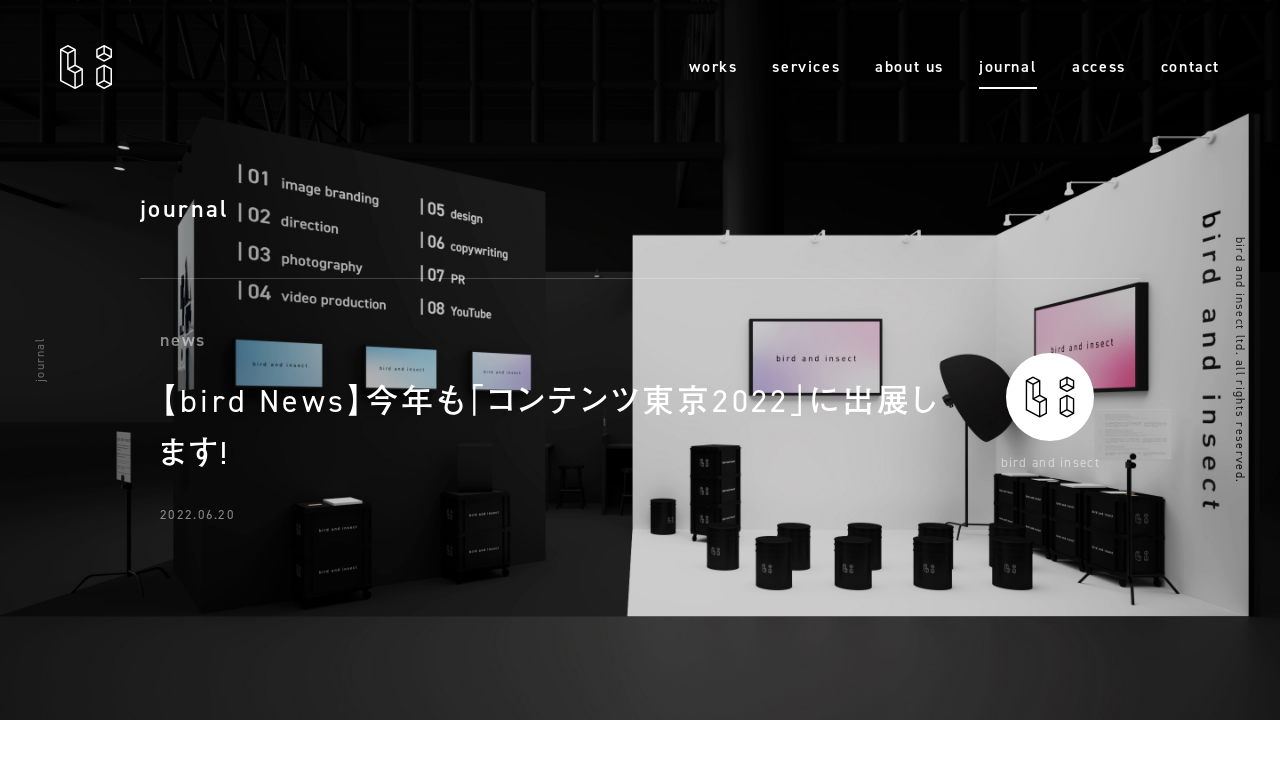

--- FILE ---
content_type: text/html; charset=UTF-8
request_url: https://bird-and-insect.com/journal/3162/
body_size: 9020
content:
<!DOCTYPE html>
<html lang="ja">
<head>
	<meta charset="utf-8">
	<title>【bird News】今年も「コンテンツ東京2022」に出展します!｜bird and insect</title>
	
	<meta http-equiv="X-UA-Compatible" content="IE=edge">
<meta name="viewport" content="width=device-width">
	
<meta property="og:title" content="【bird News】今年も「コンテンツ東京2022」に出展します!｜bird and insect">
<meta property="og:type" content="website">
<meta property="og:url" content="https://bird-and-insect.com/journal/3162/">
<meta property="og:image" content="https://bird-and-insect.com/bni_wp/wp-content/uploads/2022/06/main_bird_ct22_cg_01.jpg">
<meta property="og:description" content="bird and insect は、「面白い！」を作り、想いを共に描く image branding partner です。 bird and insect is the image branding partner that focuses on drawing out your brand story in a way that moves.">
<meta name="description" content="bird and insect は、「面白い！」を作り、想いを共に描く image branding partner です。 bird and insect is the image branding partner that focuses on drawing out your brand story in a way that moves.">
<meta name="twitter:card" content="summary_large_image">

<link rel="apple-touch-icon" type="image/png" href="/images/apple-touch-icon-180x180.png" sizes="180x180">
<link rel="icon" type="image/png" href="/images/android-chrome-192x192.png" sizes="192x192">
<link rel="icon" type="image/svg+xml" href="/favicon.svg">
<style>.transitionmask{display: block;width: 100%;height: 100%;position: fixed;left: 0px;top: 0px;z-index: 9999;transform: scaleY(1) translateZ(10px);transform-origin: center top;pointer-events: auto;background: #1a1a1a;opacity: 0.999999;}</style>
<script>
  (function(d) {
    var config = {
      kitId: 'rqg4krf',
      scriptTimeout: 3000,
      async: true
    },
    h=d.documentElement,t=setTimeout(function(){h.className=h.className.replace(/\bwf-loading\b/g,"")+" wf-inactive";},config.scriptTimeout),tk=d.createElement("script"),f=false,s=d.getElementsByTagName("script")[0],a;h.className+=" wf-loading";tk.src='https://use.typekit.net/'+config.kitId+'.js';tk.async=true;tk.onload=tk.onreadystatechange=function(){a=this.readyState;if(f||a&&a!="complete"&&a!="loaded")return;f=true;clearTimeout(t);try{Typekit.load(config)}catch(e){}};s.parentNode.insertBefore(tk,s)
  })(document);
</script>
<link rel="stylesheet" href="/css/main.css?d=20260127">
<script src="/js/main.js?d=20260127"></script>

<script src="https://www.google.com/recaptcha/enterprise.js?render=6Ld1r-MrAAAAAFsweemaUdM32JuTl-BGhUu-uatN"></script>

<!-- Global site tag (gtag.js) - Google Analytics -->
<script async src="https://www.googletagmanager.com/gtag/js?id=UA-131283082-1"></script>
<script>
  window.dataLayer = window.dataLayer || [];
  function gtag(){dataLayer.push(arguments);}
  gtag('js', new Date());
  gtag('config', 'UA-131283082-1');
</script>

<meta name='robots' content='max-image-preview:large' />
<link rel="alternate" title="oEmbed (JSON)" type="application/json+oembed" href="https://bird-and-insect.com/wp-json/oembed/1.0/embed?url=https%3A%2F%2Fbird-and-insect.com%2Fjournal%2F3162%2F" />
<link rel="alternate" title="oEmbed (XML)" type="text/xml+oembed" href="https://bird-and-insect.com/wp-json/oembed/1.0/embed?url=https%3A%2F%2Fbird-and-insect.com%2Fjournal%2F3162%2F&#038;format=xml" />
<style id='wp-img-auto-sizes-contain-inline-css' type='text/css'>
img:is([sizes=auto i],[sizes^="auto," i]){contain-intrinsic-size:3000px 1500px}
/*# sourceURL=wp-img-auto-sizes-contain-inline-css */
</style>
<style id='wp-block-library-inline-css' type='text/css'>
:root{--wp-block-synced-color:#7a00df;--wp-block-synced-color--rgb:122,0,223;--wp-bound-block-color:var(--wp-block-synced-color);--wp-editor-canvas-background:#ddd;--wp-admin-theme-color:#007cba;--wp-admin-theme-color--rgb:0,124,186;--wp-admin-theme-color-darker-10:#006ba1;--wp-admin-theme-color-darker-10--rgb:0,107,160.5;--wp-admin-theme-color-darker-20:#005a87;--wp-admin-theme-color-darker-20--rgb:0,90,135;--wp-admin-border-width-focus:2px}@media (min-resolution:192dpi){:root{--wp-admin-border-width-focus:1.5px}}.wp-element-button{cursor:pointer}:root .has-very-light-gray-background-color{background-color:#eee}:root .has-very-dark-gray-background-color{background-color:#313131}:root .has-very-light-gray-color{color:#eee}:root .has-very-dark-gray-color{color:#313131}:root .has-vivid-green-cyan-to-vivid-cyan-blue-gradient-background{background:linear-gradient(135deg,#00d084,#0693e3)}:root .has-purple-crush-gradient-background{background:linear-gradient(135deg,#34e2e4,#4721fb 50%,#ab1dfe)}:root .has-hazy-dawn-gradient-background{background:linear-gradient(135deg,#faaca8,#dad0ec)}:root .has-subdued-olive-gradient-background{background:linear-gradient(135deg,#fafae1,#67a671)}:root .has-atomic-cream-gradient-background{background:linear-gradient(135deg,#fdd79a,#004a59)}:root .has-nightshade-gradient-background{background:linear-gradient(135deg,#330968,#31cdcf)}:root .has-midnight-gradient-background{background:linear-gradient(135deg,#020381,#2874fc)}:root{--wp--preset--font-size--normal:16px;--wp--preset--font-size--huge:42px}.has-regular-font-size{font-size:1em}.has-larger-font-size{font-size:2.625em}.has-normal-font-size{font-size:var(--wp--preset--font-size--normal)}.has-huge-font-size{font-size:var(--wp--preset--font-size--huge)}.has-text-align-center{text-align:center}.has-text-align-left{text-align:left}.has-text-align-right{text-align:right}.has-fit-text{white-space:nowrap!important}#end-resizable-editor-section{display:none}.aligncenter{clear:both}.items-justified-left{justify-content:flex-start}.items-justified-center{justify-content:center}.items-justified-right{justify-content:flex-end}.items-justified-space-between{justify-content:space-between}.screen-reader-text{border:0;clip-path:inset(50%);height:1px;margin:-1px;overflow:hidden;padding:0;position:absolute;width:1px;word-wrap:normal!important}.screen-reader-text:focus{background-color:#ddd;clip-path:none;color:#444;display:block;font-size:1em;height:auto;left:5px;line-height:normal;padding:15px 23px 14px;text-decoration:none;top:5px;width:auto;z-index:100000}html :where(.has-border-color){border-style:solid}html :where([style*=border-top-color]){border-top-style:solid}html :where([style*=border-right-color]){border-right-style:solid}html :where([style*=border-bottom-color]){border-bottom-style:solid}html :where([style*=border-left-color]){border-left-style:solid}html :where([style*=border-width]){border-style:solid}html :where([style*=border-top-width]){border-top-style:solid}html :where([style*=border-right-width]){border-right-style:solid}html :where([style*=border-bottom-width]){border-bottom-style:solid}html :where([style*=border-left-width]){border-left-style:solid}html :where(img[class*=wp-image-]){height:auto;max-width:100%}:where(figure){margin:0 0 1em}html :where(.is-position-sticky){--wp-admin--admin-bar--position-offset:var(--wp-admin--admin-bar--height,0px)}@media screen and (max-width:600px){html :where(.is-position-sticky){--wp-admin--admin-bar--position-offset:0px}}

/*# sourceURL=wp-block-library-inline-css */
</style><style id='global-styles-inline-css' type='text/css'>
:root{--wp--preset--aspect-ratio--square: 1;--wp--preset--aspect-ratio--4-3: 4/3;--wp--preset--aspect-ratio--3-4: 3/4;--wp--preset--aspect-ratio--3-2: 3/2;--wp--preset--aspect-ratio--2-3: 2/3;--wp--preset--aspect-ratio--16-9: 16/9;--wp--preset--aspect-ratio--9-16: 9/16;--wp--preset--color--black: #000000;--wp--preset--color--cyan-bluish-gray: #abb8c3;--wp--preset--color--white: #ffffff;--wp--preset--color--pale-pink: #f78da7;--wp--preset--color--vivid-red: #cf2e2e;--wp--preset--color--luminous-vivid-orange: #ff6900;--wp--preset--color--luminous-vivid-amber: #fcb900;--wp--preset--color--light-green-cyan: #7bdcb5;--wp--preset--color--vivid-green-cyan: #00d084;--wp--preset--color--pale-cyan-blue: #8ed1fc;--wp--preset--color--vivid-cyan-blue: #0693e3;--wp--preset--color--vivid-purple: #9b51e0;--wp--preset--gradient--vivid-cyan-blue-to-vivid-purple: linear-gradient(135deg,rgb(6,147,227) 0%,rgb(155,81,224) 100%);--wp--preset--gradient--light-green-cyan-to-vivid-green-cyan: linear-gradient(135deg,rgb(122,220,180) 0%,rgb(0,208,130) 100%);--wp--preset--gradient--luminous-vivid-amber-to-luminous-vivid-orange: linear-gradient(135deg,rgb(252,185,0) 0%,rgb(255,105,0) 100%);--wp--preset--gradient--luminous-vivid-orange-to-vivid-red: linear-gradient(135deg,rgb(255,105,0) 0%,rgb(207,46,46) 100%);--wp--preset--gradient--very-light-gray-to-cyan-bluish-gray: linear-gradient(135deg,rgb(238,238,238) 0%,rgb(169,184,195) 100%);--wp--preset--gradient--cool-to-warm-spectrum: linear-gradient(135deg,rgb(74,234,220) 0%,rgb(151,120,209) 20%,rgb(207,42,186) 40%,rgb(238,44,130) 60%,rgb(251,105,98) 80%,rgb(254,248,76) 100%);--wp--preset--gradient--blush-light-purple: linear-gradient(135deg,rgb(255,206,236) 0%,rgb(152,150,240) 100%);--wp--preset--gradient--blush-bordeaux: linear-gradient(135deg,rgb(254,205,165) 0%,rgb(254,45,45) 50%,rgb(107,0,62) 100%);--wp--preset--gradient--luminous-dusk: linear-gradient(135deg,rgb(255,203,112) 0%,rgb(199,81,192) 50%,rgb(65,88,208) 100%);--wp--preset--gradient--pale-ocean: linear-gradient(135deg,rgb(255,245,203) 0%,rgb(182,227,212) 50%,rgb(51,167,181) 100%);--wp--preset--gradient--electric-grass: linear-gradient(135deg,rgb(202,248,128) 0%,rgb(113,206,126) 100%);--wp--preset--gradient--midnight: linear-gradient(135deg,rgb(2,3,129) 0%,rgb(40,116,252) 100%);--wp--preset--font-size--small: 13px;--wp--preset--font-size--medium: 20px;--wp--preset--font-size--large: 36px;--wp--preset--font-size--x-large: 42px;--wp--preset--spacing--20: 0.44rem;--wp--preset--spacing--30: 0.67rem;--wp--preset--spacing--40: 1rem;--wp--preset--spacing--50: 1.5rem;--wp--preset--spacing--60: 2.25rem;--wp--preset--spacing--70: 3.38rem;--wp--preset--spacing--80: 5.06rem;--wp--preset--shadow--natural: 6px 6px 9px rgba(0, 0, 0, 0.2);--wp--preset--shadow--deep: 12px 12px 50px rgba(0, 0, 0, 0.4);--wp--preset--shadow--sharp: 6px 6px 0px rgba(0, 0, 0, 0.2);--wp--preset--shadow--outlined: 6px 6px 0px -3px rgb(255, 255, 255), 6px 6px rgb(0, 0, 0);--wp--preset--shadow--crisp: 6px 6px 0px rgb(0, 0, 0);}:where(.is-layout-flex){gap: 0.5em;}:where(.is-layout-grid){gap: 0.5em;}body .is-layout-flex{display: flex;}.is-layout-flex{flex-wrap: wrap;align-items: center;}.is-layout-flex > :is(*, div){margin: 0;}body .is-layout-grid{display: grid;}.is-layout-grid > :is(*, div){margin: 0;}:where(.wp-block-columns.is-layout-flex){gap: 2em;}:where(.wp-block-columns.is-layout-grid){gap: 2em;}:where(.wp-block-post-template.is-layout-flex){gap: 1.25em;}:where(.wp-block-post-template.is-layout-grid){gap: 1.25em;}.has-black-color{color: var(--wp--preset--color--black) !important;}.has-cyan-bluish-gray-color{color: var(--wp--preset--color--cyan-bluish-gray) !important;}.has-white-color{color: var(--wp--preset--color--white) !important;}.has-pale-pink-color{color: var(--wp--preset--color--pale-pink) !important;}.has-vivid-red-color{color: var(--wp--preset--color--vivid-red) !important;}.has-luminous-vivid-orange-color{color: var(--wp--preset--color--luminous-vivid-orange) !important;}.has-luminous-vivid-amber-color{color: var(--wp--preset--color--luminous-vivid-amber) !important;}.has-light-green-cyan-color{color: var(--wp--preset--color--light-green-cyan) !important;}.has-vivid-green-cyan-color{color: var(--wp--preset--color--vivid-green-cyan) !important;}.has-pale-cyan-blue-color{color: var(--wp--preset--color--pale-cyan-blue) !important;}.has-vivid-cyan-blue-color{color: var(--wp--preset--color--vivid-cyan-blue) !important;}.has-vivid-purple-color{color: var(--wp--preset--color--vivid-purple) !important;}.has-black-background-color{background-color: var(--wp--preset--color--black) !important;}.has-cyan-bluish-gray-background-color{background-color: var(--wp--preset--color--cyan-bluish-gray) !important;}.has-white-background-color{background-color: var(--wp--preset--color--white) !important;}.has-pale-pink-background-color{background-color: var(--wp--preset--color--pale-pink) !important;}.has-vivid-red-background-color{background-color: var(--wp--preset--color--vivid-red) !important;}.has-luminous-vivid-orange-background-color{background-color: var(--wp--preset--color--luminous-vivid-orange) !important;}.has-luminous-vivid-amber-background-color{background-color: var(--wp--preset--color--luminous-vivid-amber) !important;}.has-light-green-cyan-background-color{background-color: var(--wp--preset--color--light-green-cyan) !important;}.has-vivid-green-cyan-background-color{background-color: var(--wp--preset--color--vivid-green-cyan) !important;}.has-pale-cyan-blue-background-color{background-color: var(--wp--preset--color--pale-cyan-blue) !important;}.has-vivid-cyan-blue-background-color{background-color: var(--wp--preset--color--vivid-cyan-blue) !important;}.has-vivid-purple-background-color{background-color: var(--wp--preset--color--vivid-purple) !important;}.has-black-border-color{border-color: var(--wp--preset--color--black) !important;}.has-cyan-bluish-gray-border-color{border-color: var(--wp--preset--color--cyan-bluish-gray) !important;}.has-white-border-color{border-color: var(--wp--preset--color--white) !important;}.has-pale-pink-border-color{border-color: var(--wp--preset--color--pale-pink) !important;}.has-vivid-red-border-color{border-color: var(--wp--preset--color--vivid-red) !important;}.has-luminous-vivid-orange-border-color{border-color: var(--wp--preset--color--luminous-vivid-orange) !important;}.has-luminous-vivid-amber-border-color{border-color: var(--wp--preset--color--luminous-vivid-amber) !important;}.has-light-green-cyan-border-color{border-color: var(--wp--preset--color--light-green-cyan) !important;}.has-vivid-green-cyan-border-color{border-color: var(--wp--preset--color--vivid-green-cyan) !important;}.has-pale-cyan-blue-border-color{border-color: var(--wp--preset--color--pale-cyan-blue) !important;}.has-vivid-cyan-blue-border-color{border-color: var(--wp--preset--color--vivid-cyan-blue) !important;}.has-vivid-purple-border-color{border-color: var(--wp--preset--color--vivid-purple) !important;}.has-vivid-cyan-blue-to-vivid-purple-gradient-background{background: var(--wp--preset--gradient--vivid-cyan-blue-to-vivid-purple) !important;}.has-light-green-cyan-to-vivid-green-cyan-gradient-background{background: var(--wp--preset--gradient--light-green-cyan-to-vivid-green-cyan) !important;}.has-luminous-vivid-amber-to-luminous-vivid-orange-gradient-background{background: var(--wp--preset--gradient--luminous-vivid-amber-to-luminous-vivid-orange) !important;}.has-luminous-vivid-orange-to-vivid-red-gradient-background{background: var(--wp--preset--gradient--luminous-vivid-orange-to-vivid-red) !important;}.has-very-light-gray-to-cyan-bluish-gray-gradient-background{background: var(--wp--preset--gradient--very-light-gray-to-cyan-bluish-gray) !important;}.has-cool-to-warm-spectrum-gradient-background{background: var(--wp--preset--gradient--cool-to-warm-spectrum) !important;}.has-blush-light-purple-gradient-background{background: var(--wp--preset--gradient--blush-light-purple) !important;}.has-blush-bordeaux-gradient-background{background: var(--wp--preset--gradient--blush-bordeaux) !important;}.has-luminous-dusk-gradient-background{background: var(--wp--preset--gradient--luminous-dusk) !important;}.has-pale-ocean-gradient-background{background: var(--wp--preset--gradient--pale-ocean) !important;}.has-electric-grass-gradient-background{background: var(--wp--preset--gradient--electric-grass) !important;}.has-midnight-gradient-background{background: var(--wp--preset--gradient--midnight) !important;}.has-small-font-size{font-size: var(--wp--preset--font-size--small) !important;}.has-medium-font-size{font-size: var(--wp--preset--font-size--medium) !important;}.has-large-font-size{font-size: var(--wp--preset--font-size--large) !important;}.has-x-large-font-size{font-size: var(--wp--preset--font-size--x-large) !important;}
/*# sourceURL=global-styles-inline-css */
</style>

<style id='classic-theme-styles-inline-css' type='text/css'>
/*! This file is auto-generated */
.wp-block-button__link{color:#fff;background-color:#32373c;border-radius:9999px;box-shadow:none;text-decoration:none;padding:calc(.667em + 2px) calc(1.333em + 2px);font-size:1.125em}.wp-block-file__button{background:#32373c;color:#fff;text-decoration:none}
/*# sourceURL=/wp-includes/css/classic-themes.min.css */
</style>
<link rel="https://api.w.org/" href="https://bird-and-insect.com/wp-json/" /><link rel="alternate" title="JSON" type="application/json" href="https://bird-and-insect.com/wp-json/wp/v2/journal/3162" /><link rel="canonical" href="https://bird-and-insect.com/journal/3162/" />
</head>
<body class="journal-article" data-scroll-container>
<div class="transitionmask"></div>
<header class="header">
	<h1 class="header__logo">
		<a href="https://bird-and-insect.com/" class="header__logo__block">bird and insects.</a>
	</h1>
	<nav class="header__nav">
		<div class="header__nav__container">
			<a href="https://bird-and-insect.com/works/" class="header__nav__link" data-name="works"><span>works</span></a>
			<a href="https://bird-and-insect.com/services/" class="header__nav__link" data-name="services"><span>services</span></a>
			<a href="https://bird-and-insect.com/about/" class="header__nav__link" data-name="about"><span>about us</span></a>
			<a href="https://bird-and-insect.com/journal/" class="header__nav__link" data-name="journal"><span>journal</span></a>
			<a href="https://bird-and-insect.com/access/" class="header__nav__link" data-name="access"><span>access</span></a>
			<a href="https://bird-and-insect.com/contact/" class="header__nav__link" data-name="contact"><span>contact</span></a>
			<div class="header__nav__sns">
				<a href="https://www.instagram.com/bird_and_insect/" class="header__nav__sns__link ig" target="_blank">Instagram</a>
				<a href="https://www.facebook.com/birdandinsect" class="header__nav__sns__link fb" target="_blank">Facebook</a>
				<a href="https://www.youtube.com/c/birdandinsect" class="header__nav__sns__link yt" target="_blank">YouTube</a>
			</div>
			<div class="header__logo"><a href="https://bird-and-insect.com/" class="header__logo__block"></a></div>
			<div class="header__toggle"></div>
			<small class="header__nav__small">bird and insect ltd. all rights reserved.</small>
		</div>
	</nav>
	<div class="header__toggle"></div>
</header>	
<div data-barba="wrapper"><div id="root">
<div data-barba="container" data-barba-namespace="journal-article">
	<article class="article">
		<div class="article__header" data-scroll-section data-scroll data-basecolor="dark">
			<div class="article__header__image" data-scroll data-scroll-speed="-5" data-loadwait>
								<div ><img src="https://bird-and-insect.com/bni_wp/wp-content/uploads/2022/06/main_bird_ct22_cg_01.jpg" width="1440" height="810" alt=""></div>
			</div>
			<div class="article__header__articletitle" data-scroll data-scroll-speed="2">
								<div class="article__header__articletitle__label">journal</div>
				<div class="article__header__articletitle__main--journal">
					<div class="article__header__articletitle__category">news</div>
					<h2 class="article__header__articletitle__ja">【bird News】今年も「コンテンツ東京2022」に出展します!</h2>
					<div class="article__header__articletitle__en"></div>
					<time class="article__header__articletitle__date">2022.06.20</time>
					<div class="article__header__articletitle__author">
													<div class="article__header__articletitle__author__photo"><img src="/images/icon_bi.jpg" width="88" height="88" alt=""></div>
							<div class="article__header__articletitle__author__name">bird and insect</div>
												
					</div>
				</div>
			</div>
		</div>
					<div class="article__body" data-scroll-section data-scroll data-basecolor="light">
				<div class="article__section journal__body">
					<p>いつもお世話になっております。bird and insectです。</p>
<p>タイトルの通り、今年もこの季節がやってまいりました・・！</p>
<p>6月29日（水）から7月1日（金）の3日間に渡り、東京ビックサイトにて開催される日本最大のコンテンツビジネス総合展、「コンテンツ東京2022」に本年度も出展いたします！</p>
<p><img loading="lazy" decoding="async" class="alignnone size-medium wp-image-3165" src="https://bird-and-insect.com/bni_wp/wp-content/uploads/2022/06/main_bird_ct22_cg_01-1280x720.jpg" alt="" width="1280" height="720" srcset="https://bird-and-insect.com/bni_wp/wp-content/uploads/2022/06/main_bird_ct22_cg_01-1280x720.jpg 1280w, https://bird-and-insect.com/bni_wp/wp-content/uploads/2022/06/main_bird_ct22_cg_01-640x360.jpg 640w, https://bird-and-insect.com/bni_wp/wp-content/uploads/2022/06/main_bird_ct22_cg_01-1440x810.jpg 1440w" sizes="auto, (max-width: 1280px) 100vw, 1280px" /></p>
<p>bird and insect は、構成展示会のひとつ『広告クリエイティブ・マーケティングEXPO』にて、いままでイメージブランディングに携わった写真・映像コンテンツを展示します。</p>
<p>昨年よりもブースを1.5倍に拡大し、過去の事例を参照したメイキングコンテンツをお楽しみいただけるシアタールームを制作。<br />
そして過去の事例を参照しながらコンテンツ制作のフローやノウハウ、私たちが大切にしている考え方などをお話させていただくセミナーも実施することとなりました。</p>
<p><img loading="lazy" decoding="async" class="alignnone size-medium wp-image-3163" src="https://bird-and-insect.com/bni_wp/wp-content/uploads/2022/06/resize_seminarschedule-01-1280x1280.jpg" alt="" width="1280" height="1280" srcset="https://bird-and-insect.com/bni_wp/wp-content/uploads/2022/06/resize_seminarschedule-01-1280x1280.jpg 1280w, https://bird-and-insect.com/bni_wp/wp-content/uploads/2022/06/resize_seminarschedule-01-640x640.jpg 640w, https://bird-and-insect.com/bni_wp/wp-content/uploads/2022/06/resize_seminarschedule-01-1440x1440.jpg 1440w" sizes="auto, (max-width: 1280px) 100vw, 1280px" /></p>
<p>無理のない範囲でお越しいただけますと、とても嬉しいです。<br />
会場では感染拡大防止策を徹底しておりますので、皆さまと直接お会いできる機会を楽しみにしております。</p>
<p>&nbsp;</p>
<h4>■コンテンツ東京2022</h4>
<p>・出展先：広告クリエイティブ・マーケティングEXPO<br />
・日時：2022年6月29日(水)～7月1日(金) 10:00 &#8211; 18:00<br />
・場所：東京ビックサイト（東展示棟）小間番号：12-29<br />
（りんかい線 「国際展示場」駅下車 　徒歩約7分 ／ ゆりかもめ 「東京ビッグサイト」駅下車　徒歩約3分）</p>
<p>※ご入場の際には招待状が必要となります。詳細は<a href="https://www.content-tokyo.jp/">&lt;こちら&gt;</a>よりご確認ください。</p>
<p><img loading="lazy" decoding="async" class="alignnone size-medium wp-image-3164" src="https://bird-and-insect.com/bni_wp/wp-content/uploads/2022/06/resize_bird_ct22_cg_02-1280x799.jpg" alt="" width="1280" height="799" srcset="https://bird-and-insect.com/bni_wp/wp-content/uploads/2022/06/resize_bird_ct22_cg_02-1280x799.jpg 1280w, https://bird-and-insect.com/bni_wp/wp-content/uploads/2022/06/resize_bird_ct22_cg_02-640x400.jpg 640w, https://bird-and-insect.com/bni_wp/wp-content/uploads/2022/06/resize_bird_ct22_cg_02-1440x899.jpg 1440w" sizes="auto, (max-width: 1280px) 100vw, 1280px" /></p>
<p>&nbsp;</p>
				</div>
				<div class="article__footer">
					<a href="https://bird-and-insect.com/journal/" class="circleButton--prev">
						<span class="circleButton__label">back</span>
						<span class="circleButton__circle">
							<svg class="circleButton__circle__arc" height="56" width="56">
								<circle stroke-width="2" fill="transparent" r="27" cx="28" cy="28" />
							</svg>
							<span class="circleButton__circle__arrow"></span>
						</span>
					</a>
					<div class="article__footer__share">
						<div class="article__footer__share__label">share:</div>
						<a href="" class="article__footer__share__fb" data-sharesns="fb" data-shareurl="https://bird-and-insect.com/journal/3162/">Facebook</a>
						<a href="" class="article__footer__share__tw" data-sharesns="tw" data-shareurl="https://bird-and-insect.com/journal/3162/" data-sharetext="【bird News】今年も「コンテンツ東京2022」に出展します! | bird and insect">Twitter</a>
					</div>
				</div>
			</div>
		
		<div class="article__others journal__others" data-scroll-section data-scroll data-basecolor="dark">
			<h2 class="journal__others__title">
				<span class="journal__others__title__text">recent journal</span>
				<span class="journal__others__title__term">news</span>
			</h2>
			<div class="journallist journal__others__list">
													<a href="https://bird-and-insect.com/journal/7434/" class="journallist__article" data-num="0">
						<div class="journallist__article__category">
							news						</div>
						<div class="journallist__article__main">
							<div class="journallist__article__ja">【bird News】白映多元 × 學籽（Seeducation）スタイル映像オンライン講座のご案内</div>
							<div class="journallist__article__en"></div>
							<div class="journallist__article__date">2026.01.20</div>
						</div>
						<div class="journallist__article__author">
																						<div class="journallist__article__author__icon"><img src="/images/icon_bi.jpg" alt=""></div>
								<div class="journallist__article__author__name">bird and insect</div>
													</div>
					</a>
														<a href="https://bird-and-insect.com/journal/7386/" class="journallist__article" data-num="1">
						<div class="journallist__article__category">
							news						</div>
						<div class="journallist__article__main">
							<div class="journallist__article__ja">年末年始休業期間のお知らせ</div>
							<div class="journallist__article__en"></div>
							<div class="journallist__article__date">2025.12.19</div>
						</div>
						<div class="journallist__article__author">
																						<div class="journallist__article__author__icon"><img src="/images/icon_bi.jpg" alt=""></div>
								<div class="journallist__article__author__name">bird and insect</div>
													</div>
					</a>
														<a href="https://bird-and-insect.com/journal/7265/" class="journallist__article" data-num="2">
						<div class="journallist__article__category">
							news						</div>
						<div class="journallist__article__main">
							<div class="journallist__article__ja">【bird News】福岡オフィス新設のご案内</div>
							<div class="journallist__article__en"></div>
							<div class="journallist__article__date">2025.11.06</div>
						</div>
						<div class="journallist__article__author">
																						<div class="journallist__article__author__icon"><img src="/images/icon_bi.jpg" alt=""></div>
								<div class="journallist__article__author__name">bird and insect</div>
													</div>
					</a>
												</div>
			<div class="journallist__bg">
				<div class="journallist__bg__image">
																						<div class="journallist__bg__image__img" data-num="0" style="background-image: url(https://bird-and-insect.com/bni_wp/wp-content/uploads/2026/01/tw_prmovie_2-640x360.jpg);"></div>
																							<div class="journallist__bg__image__img" data-num="1" style="background-image: url(https://bird-and-insect.com/bni_wp/wp-content/uploads/2025/12/main_202512-640x360.jpg);"></div>
																							<div class="journallist__bg__image__img" data-num="2" style="background-image: url(https://bird-and-insect.com/bni_wp/wp-content/uploads/2025/11/j_fukuoka_top-640x360.jpg);"></div>
															</div>
			</div>
		</div>
	</article>
	<div class="pillar">
	<div class="pillar__left">journal</div>
	<div class="pillar__right">bird and insect ltd. all rights reserved.</div>
</div></div>
</div></div>

<footer class="footer" data-scroll-section data-scroll data-basecolor="light">
	<div class="footer__container" data-scroll data-scroll-speed="-7.5">
		<div class="footer__container__inner">
			<div class="footer__main">
				<div class="footer__main__title">bird and insect ltd.</div>
				<a href="https://bird-and-insect.com/contact/" class="footer__main__contact circleButton">
					<span class="circleButton__label">contact</span>
					<span class="circleButton__circle">
						<svg class="circleButton__circle__arc" height="56" width="56">
							<circle stroke-width="2" fill="transparent" r="27" cx="28" cy="28" />
						</svg>
						<span class="circleButton__circle__arrow"></span>
					</span>
				</a>
			</div>
			<div class="footer__sub">
				<div class="footer__sub__address">
					<div class="footer__sub__address__name"><a href="https://bird-and-insect.com/access/#yoyogi">YOYOGI OFFICE</a></div>
					<div class="footer__sub__address__ja">
						〒151-0065 <br>
						東京都渋谷区大山町45-18 代々木上原ウエストビル B1F
					</div>
					<div class="footer__sub__address__en">
						B1F Yoyogi-Uehara West Building, 45-18<br>
						Oyama-cho, Shibuya-ku, Tokyo
					</div>
					<div class="footer__sub__address__tel">
						TEL：03-6679-2867
					</div>
				</div>
				<div class="footer__sub__address">
					<div class="footer__sub__address__name"><a href="https://bird-and-insect.com/access/#sakurajosui">studio behind by scenery</a></div>
					<div class="footer__sub__address__name"><a href="https://bird-and-insect.com/access/#fukuoka">FUKUOKA OFFICE</a></div>
					<div class="footer__sub__address__name"><a href="https://bird-and-insect.com/access/#taiwan">TAIWAN OFFICE</a></div>
				</div>
				<div class="footer__sub__sns">
					<div class="footer__sub__sns__label">SNS</div>
					<ul class="footer__sub__sns__list">
						<li><a href="https://www.instagram.com/bird_and_insect/" class="footer__sub__sns__link" target="_blank">Instagram</a></li>
						<li><a href="https://www.facebook.com/birdandinsect" class="footer__sub__sns__link" target="_blank">Facebook</a></li>
						<li><a href="https://www.youtube.com/c/birdandinsect" class="footer__sub__sns__link" target="_blank">YouTube</a></li>
					</ul>
				</div>
			</div>
			<a href="#" class="footer__backtop"></a>
			<a href="" class="footer__download">
				<span class="footer__download__text">
					<span class="en">download<br>PDF</span>
					<span class="ja">資料請求は<br>こちら</span>
				</span>
				<span class="footer__download__circle">
					<svg class="footer__download__circle__arc" height="180" width="180"><circle stroke-width="2" fill="transparent" r="89" cx="90" cy="90" /></svg>
				</span>
			</a>
		</div>
	</div>
</footer>
<div class="downloadform">
	<div class="downloadform__body">
		<div class="downloadform__container">
			<div class="downloadform__header">
				<p class="downloadform__lead">資料請求をご希望の方は、下記フォームに必要事項をご記入の上、送信してください。</p>
				<p class="downloadform__leaden">If you would like to see our portfolio, please fill out the form below.</p>
				<div class="downloadform__close"></div>
			</div>
			<form class="downloadform__form inputform" data-sendpath="https://bird-and-insect.com/contact/send/">
				<div class="inputform__part">
					<div class="inputform__part__label">
						<label for="name">
							<span class="ja">お名前</span>
							<span class="en">Name</span>
						</label>
						<div class="required">Required</div>
					</div>
					<div class="inputform__part__input">
						<input type="text" name="name">
						<p class="inputform__error__msg" id="noname">名前が入力されていません。</p>
					</div>
				</div>
				<div class="inputform__part">
					<div class="inputform__part__label">
						<label for="company">
							<span class="ja">社名 / 所属</span>
							<span class="en">Company name / Affiliation</span>
						</label>
						<div class="required">Required</div>
					</div>
					<div class="inputform__part__input">
						<input type="text" name="company">
						<p class="inputform__error__msg" id="nocompany">社名 / 所属が入力されていません。</p>
					</div>
				</div>
				<div class="inputform__part">
					<div class="inputform__part__label">
						<label for="mail">
							<span class="ja">メールアドレス</span>
							<span class="en">Email address</span>
						</label>
						<div class="required">Required</div>
					</div>
					<div class="inputform__part__input">
						<input type="email" name="mail">
						<p class="inputform__error__msg" id="nomail">メールアドレスが入力されていません。</p>
						<p class="inputform__error__msg" id="mailinvalid">正しくないメールアドレスが入力されています。</p>
					</div>
				</div>
				<div class="inputform__duty">
					<p>
						このサイトはreCAPTCHAとGoogleによって保護されており、Googleの<a href="https://policies.google.com/privacy" target="_blank">プライバシーポリシー<a/>と<a href="https://policies.google.com/terms" target="_blank">利用規約</a>が適用されます
					</p>
					<p>
						This site is protected by reCAPTCHA and the Google <a href="https://policies.google.com/privacy" target="_blank">Privacy Policy</a> and <a href="https://policies.google.com/terms" target="_blank">Terms of Service</a> apply.
					</p>
				</div>
				<input type="hidden" name="formtype" value="bni-download">
				<div class="inputform__error failed">
					<p>
						送信に失敗しました。お手数ですが、後ほど再度お試しください。
					</p>
				</div>
				<div class="inputform__done">
					<div class="inputform__done__body">
						<p class="label">thank you!</p>
						<p class="ja">入力いただいたメールアドレスに会社案内PDFをお送りいたします。</p>
						<p class="en">a company profile (PDF) will be sent to the email address you entered.</p>
					</div>
				</div>
				<div class="contact__form__send">
					<button class="inputform__send circleButton">
						<span class="circleButton__label">send form</span>
						<span class="circleButton__circle">
							<svg class="circleButton__circle__arc" height="56" width="56">
								<circle stroke-width="2" fill="transparent" r="27" cx="28" cy="28" />
							</svg>
							<span class="circleButton__circle__arrow"></span>
						</span>
					</button>
				</div>
			</form>
		</div>
	</div>
</div>
<script type="speculationrules">
{"prefetch":[{"source":"document","where":{"and":[{"href_matches":"/*"},{"not":{"href_matches":["/bni_wp/wp-*.php","/bni_wp/wp-admin/*","/bni_wp/wp-content/uploads/*","/bni_wp/wp-content/*","/bni_wp/wp-content/plugins/*","/bni_wp/wp-content/themes/bird_and_insect/*","/*\\?(.+)"]}},{"not":{"selector_matches":"a[rel~=\"nofollow\"]"}},{"not":{"selector_matches":".no-prefetch, .no-prefetch a"}}]},"eagerness":"conservative"}]}
</script>
<script type="text/javascript">
piAId = '984361';
piCId = '12623';
piHostname = 'pi.pardot.com';
(function() {
	function async_load(){
		var s = document.createElement('script'); s.type = 'text/javascript';
		s.src = ('https:' == document.location.protocol ? 'https://pi' : 'http://cdn') + '.pardot.com/pd.js';
		var c = document.getElementsByTagName('script')[0]; c.parentNode.insertBefore(s, c);
	}
	if(window.attachEvent) { window.attachEvent('onload', async_load); }
	else { window.addEventListener('load', async_load, false); }
})();
</script>
</body>
</html>


--- FILE ---
content_type: text/html; charset=utf-8
request_url: https://www.google.com/recaptcha/enterprise/anchor?ar=1&k=6Ld1r-MrAAAAAFsweemaUdM32JuTl-BGhUu-uatN&co=aHR0cHM6Ly9iaXJkLWFuZC1pbnNlY3QuY29tOjQ0Mw..&hl=en&v=N67nZn4AqZkNcbeMu4prBgzg&size=invisible&anchor-ms=20000&execute-ms=30000&cb=eyh1jhg1bt5g
body_size: 48771
content:
<!DOCTYPE HTML><html dir="ltr" lang="en"><head><meta http-equiv="Content-Type" content="text/html; charset=UTF-8">
<meta http-equiv="X-UA-Compatible" content="IE=edge">
<title>reCAPTCHA</title>
<style type="text/css">
/* cyrillic-ext */
@font-face {
  font-family: 'Roboto';
  font-style: normal;
  font-weight: 400;
  font-stretch: 100%;
  src: url(//fonts.gstatic.com/s/roboto/v48/KFO7CnqEu92Fr1ME7kSn66aGLdTylUAMa3GUBHMdazTgWw.woff2) format('woff2');
  unicode-range: U+0460-052F, U+1C80-1C8A, U+20B4, U+2DE0-2DFF, U+A640-A69F, U+FE2E-FE2F;
}
/* cyrillic */
@font-face {
  font-family: 'Roboto';
  font-style: normal;
  font-weight: 400;
  font-stretch: 100%;
  src: url(//fonts.gstatic.com/s/roboto/v48/KFO7CnqEu92Fr1ME7kSn66aGLdTylUAMa3iUBHMdazTgWw.woff2) format('woff2');
  unicode-range: U+0301, U+0400-045F, U+0490-0491, U+04B0-04B1, U+2116;
}
/* greek-ext */
@font-face {
  font-family: 'Roboto';
  font-style: normal;
  font-weight: 400;
  font-stretch: 100%;
  src: url(//fonts.gstatic.com/s/roboto/v48/KFO7CnqEu92Fr1ME7kSn66aGLdTylUAMa3CUBHMdazTgWw.woff2) format('woff2');
  unicode-range: U+1F00-1FFF;
}
/* greek */
@font-face {
  font-family: 'Roboto';
  font-style: normal;
  font-weight: 400;
  font-stretch: 100%;
  src: url(//fonts.gstatic.com/s/roboto/v48/KFO7CnqEu92Fr1ME7kSn66aGLdTylUAMa3-UBHMdazTgWw.woff2) format('woff2');
  unicode-range: U+0370-0377, U+037A-037F, U+0384-038A, U+038C, U+038E-03A1, U+03A3-03FF;
}
/* math */
@font-face {
  font-family: 'Roboto';
  font-style: normal;
  font-weight: 400;
  font-stretch: 100%;
  src: url(//fonts.gstatic.com/s/roboto/v48/KFO7CnqEu92Fr1ME7kSn66aGLdTylUAMawCUBHMdazTgWw.woff2) format('woff2');
  unicode-range: U+0302-0303, U+0305, U+0307-0308, U+0310, U+0312, U+0315, U+031A, U+0326-0327, U+032C, U+032F-0330, U+0332-0333, U+0338, U+033A, U+0346, U+034D, U+0391-03A1, U+03A3-03A9, U+03B1-03C9, U+03D1, U+03D5-03D6, U+03F0-03F1, U+03F4-03F5, U+2016-2017, U+2034-2038, U+203C, U+2040, U+2043, U+2047, U+2050, U+2057, U+205F, U+2070-2071, U+2074-208E, U+2090-209C, U+20D0-20DC, U+20E1, U+20E5-20EF, U+2100-2112, U+2114-2115, U+2117-2121, U+2123-214F, U+2190, U+2192, U+2194-21AE, U+21B0-21E5, U+21F1-21F2, U+21F4-2211, U+2213-2214, U+2216-22FF, U+2308-230B, U+2310, U+2319, U+231C-2321, U+2336-237A, U+237C, U+2395, U+239B-23B7, U+23D0, U+23DC-23E1, U+2474-2475, U+25AF, U+25B3, U+25B7, U+25BD, U+25C1, U+25CA, U+25CC, U+25FB, U+266D-266F, U+27C0-27FF, U+2900-2AFF, U+2B0E-2B11, U+2B30-2B4C, U+2BFE, U+3030, U+FF5B, U+FF5D, U+1D400-1D7FF, U+1EE00-1EEFF;
}
/* symbols */
@font-face {
  font-family: 'Roboto';
  font-style: normal;
  font-weight: 400;
  font-stretch: 100%;
  src: url(//fonts.gstatic.com/s/roboto/v48/KFO7CnqEu92Fr1ME7kSn66aGLdTylUAMaxKUBHMdazTgWw.woff2) format('woff2');
  unicode-range: U+0001-000C, U+000E-001F, U+007F-009F, U+20DD-20E0, U+20E2-20E4, U+2150-218F, U+2190, U+2192, U+2194-2199, U+21AF, U+21E6-21F0, U+21F3, U+2218-2219, U+2299, U+22C4-22C6, U+2300-243F, U+2440-244A, U+2460-24FF, U+25A0-27BF, U+2800-28FF, U+2921-2922, U+2981, U+29BF, U+29EB, U+2B00-2BFF, U+4DC0-4DFF, U+FFF9-FFFB, U+10140-1018E, U+10190-1019C, U+101A0, U+101D0-101FD, U+102E0-102FB, U+10E60-10E7E, U+1D2C0-1D2D3, U+1D2E0-1D37F, U+1F000-1F0FF, U+1F100-1F1AD, U+1F1E6-1F1FF, U+1F30D-1F30F, U+1F315, U+1F31C, U+1F31E, U+1F320-1F32C, U+1F336, U+1F378, U+1F37D, U+1F382, U+1F393-1F39F, U+1F3A7-1F3A8, U+1F3AC-1F3AF, U+1F3C2, U+1F3C4-1F3C6, U+1F3CA-1F3CE, U+1F3D4-1F3E0, U+1F3ED, U+1F3F1-1F3F3, U+1F3F5-1F3F7, U+1F408, U+1F415, U+1F41F, U+1F426, U+1F43F, U+1F441-1F442, U+1F444, U+1F446-1F449, U+1F44C-1F44E, U+1F453, U+1F46A, U+1F47D, U+1F4A3, U+1F4B0, U+1F4B3, U+1F4B9, U+1F4BB, U+1F4BF, U+1F4C8-1F4CB, U+1F4D6, U+1F4DA, U+1F4DF, U+1F4E3-1F4E6, U+1F4EA-1F4ED, U+1F4F7, U+1F4F9-1F4FB, U+1F4FD-1F4FE, U+1F503, U+1F507-1F50B, U+1F50D, U+1F512-1F513, U+1F53E-1F54A, U+1F54F-1F5FA, U+1F610, U+1F650-1F67F, U+1F687, U+1F68D, U+1F691, U+1F694, U+1F698, U+1F6AD, U+1F6B2, U+1F6B9-1F6BA, U+1F6BC, U+1F6C6-1F6CF, U+1F6D3-1F6D7, U+1F6E0-1F6EA, U+1F6F0-1F6F3, U+1F6F7-1F6FC, U+1F700-1F7FF, U+1F800-1F80B, U+1F810-1F847, U+1F850-1F859, U+1F860-1F887, U+1F890-1F8AD, U+1F8B0-1F8BB, U+1F8C0-1F8C1, U+1F900-1F90B, U+1F93B, U+1F946, U+1F984, U+1F996, U+1F9E9, U+1FA00-1FA6F, U+1FA70-1FA7C, U+1FA80-1FA89, U+1FA8F-1FAC6, U+1FACE-1FADC, U+1FADF-1FAE9, U+1FAF0-1FAF8, U+1FB00-1FBFF;
}
/* vietnamese */
@font-face {
  font-family: 'Roboto';
  font-style: normal;
  font-weight: 400;
  font-stretch: 100%;
  src: url(//fonts.gstatic.com/s/roboto/v48/KFO7CnqEu92Fr1ME7kSn66aGLdTylUAMa3OUBHMdazTgWw.woff2) format('woff2');
  unicode-range: U+0102-0103, U+0110-0111, U+0128-0129, U+0168-0169, U+01A0-01A1, U+01AF-01B0, U+0300-0301, U+0303-0304, U+0308-0309, U+0323, U+0329, U+1EA0-1EF9, U+20AB;
}
/* latin-ext */
@font-face {
  font-family: 'Roboto';
  font-style: normal;
  font-weight: 400;
  font-stretch: 100%;
  src: url(//fonts.gstatic.com/s/roboto/v48/KFO7CnqEu92Fr1ME7kSn66aGLdTylUAMa3KUBHMdazTgWw.woff2) format('woff2');
  unicode-range: U+0100-02BA, U+02BD-02C5, U+02C7-02CC, U+02CE-02D7, U+02DD-02FF, U+0304, U+0308, U+0329, U+1D00-1DBF, U+1E00-1E9F, U+1EF2-1EFF, U+2020, U+20A0-20AB, U+20AD-20C0, U+2113, U+2C60-2C7F, U+A720-A7FF;
}
/* latin */
@font-face {
  font-family: 'Roboto';
  font-style: normal;
  font-weight: 400;
  font-stretch: 100%;
  src: url(//fonts.gstatic.com/s/roboto/v48/KFO7CnqEu92Fr1ME7kSn66aGLdTylUAMa3yUBHMdazQ.woff2) format('woff2');
  unicode-range: U+0000-00FF, U+0131, U+0152-0153, U+02BB-02BC, U+02C6, U+02DA, U+02DC, U+0304, U+0308, U+0329, U+2000-206F, U+20AC, U+2122, U+2191, U+2193, U+2212, U+2215, U+FEFF, U+FFFD;
}
/* cyrillic-ext */
@font-face {
  font-family: 'Roboto';
  font-style: normal;
  font-weight: 500;
  font-stretch: 100%;
  src: url(//fonts.gstatic.com/s/roboto/v48/KFO7CnqEu92Fr1ME7kSn66aGLdTylUAMa3GUBHMdazTgWw.woff2) format('woff2');
  unicode-range: U+0460-052F, U+1C80-1C8A, U+20B4, U+2DE0-2DFF, U+A640-A69F, U+FE2E-FE2F;
}
/* cyrillic */
@font-face {
  font-family: 'Roboto';
  font-style: normal;
  font-weight: 500;
  font-stretch: 100%;
  src: url(//fonts.gstatic.com/s/roboto/v48/KFO7CnqEu92Fr1ME7kSn66aGLdTylUAMa3iUBHMdazTgWw.woff2) format('woff2');
  unicode-range: U+0301, U+0400-045F, U+0490-0491, U+04B0-04B1, U+2116;
}
/* greek-ext */
@font-face {
  font-family: 'Roboto';
  font-style: normal;
  font-weight: 500;
  font-stretch: 100%;
  src: url(//fonts.gstatic.com/s/roboto/v48/KFO7CnqEu92Fr1ME7kSn66aGLdTylUAMa3CUBHMdazTgWw.woff2) format('woff2');
  unicode-range: U+1F00-1FFF;
}
/* greek */
@font-face {
  font-family: 'Roboto';
  font-style: normal;
  font-weight: 500;
  font-stretch: 100%;
  src: url(//fonts.gstatic.com/s/roboto/v48/KFO7CnqEu92Fr1ME7kSn66aGLdTylUAMa3-UBHMdazTgWw.woff2) format('woff2');
  unicode-range: U+0370-0377, U+037A-037F, U+0384-038A, U+038C, U+038E-03A1, U+03A3-03FF;
}
/* math */
@font-face {
  font-family: 'Roboto';
  font-style: normal;
  font-weight: 500;
  font-stretch: 100%;
  src: url(//fonts.gstatic.com/s/roboto/v48/KFO7CnqEu92Fr1ME7kSn66aGLdTylUAMawCUBHMdazTgWw.woff2) format('woff2');
  unicode-range: U+0302-0303, U+0305, U+0307-0308, U+0310, U+0312, U+0315, U+031A, U+0326-0327, U+032C, U+032F-0330, U+0332-0333, U+0338, U+033A, U+0346, U+034D, U+0391-03A1, U+03A3-03A9, U+03B1-03C9, U+03D1, U+03D5-03D6, U+03F0-03F1, U+03F4-03F5, U+2016-2017, U+2034-2038, U+203C, U+2040, U+2043, U+2047, U+2050, U+2057, U+205F, U+2070-2071, U+2074-208E, U+2090-209C, U+20D0-20DC, U+20E1, U+20E5-20EF, U+2100-2112, U+2114-2115, U+2117-2121, U+2123-214F, U+2190, U+2192, U+2194-21AE, U+21B0-21E5, U+21F1-21F2, U+21F4-2211, U+2213-2214, U+2216-22FF, U+2308-230B, U+2310, U+2319, U+231C-2321, U+2336-237A, U+237C, U+2395, U+239B-23B7, U+23D0, U+23DC-23E1, U+2474-2475, U+25AF, U+25B3, U+25B7, U+25BD, U+25C1, U+25CA, U+25CC, U+25FB, U+266D-266F, U+27C0-27FF, U+2900-2AFF, U+2B0E-2B11, U+2B30-2B4C, U+2BFE, U+3030, U+FF5B, U+FF5D, U+1D400-1D7FF, U+1EE00-1EEFF;
}
/* symbols */
@font-face {
  font-family: 'Roboto';
  font-style: normal;
  font-weight: 500;
  font-stretch: 100%;
  src: url(//fonts.gstatic.com/s/roboto/v48/KFO7CnqEu92Fr1ME7kSn66aGLdTylUAMaxKUBHMdazTgWw.woff2) format('woff2');
  unicode-range: U+0001-000C, U+000E-001F, U+007F-009F, U+20DD-20E0, U+20E2-20E4, U+2150-218F, U+2190, U+2192, U+2194-2199, U+21AF, U+21E6-21F0, U+21F3, U+2218-2219, U+2299, U+22C4-22C6, U+2300-243F, U+2440-244A, U+2460-24FF, U+25A0-27BF, U+2800-28FF, U+2921-2922, U+2981, U+29BF, U+29EB, U+2B00-2BFF, U+4DC0-4DFF, U+FFF9-FFFB, U+10140-1018E, U+10190-1019C, U+101A0, U+101D0-101FD, U+102E0-102FB, U+10E60-10E7E, U+1D2C0-1D2D3, U+1D2E0-1D37F, U+1F000-1F0FF, U+1F100-1F1AD, U+1F1E6-1F1FF, U+1F30D-1F30F, U+1F315, U+1F31C, U+1F31E, U+1F320-1F32C, U+1F336, U+1F378, U+1F37D, U+1F382, U+1F393-1F39F, U+1F3A7-1F3A8, U+1F3AC-1F3AF, U+1F3C2, U+1F3C4-1F3C6, U+1F3CA-1F3CE, U+1F3D4-1F3E0, U+1F3ED, U+1F3F1-1F3F3, U+1F3F5-1F3F7, U+1F408, U+1F415, U+1F41F, U+1F426, U+1F43F, U+1F441-1F442, U+1F444, U+1F446-1F449, U+1F44C-1F44E, U+1F453, U+1F46A, U+1F47D, U+1F4A3, U+1F4B0, U+1F4B3, U+1F4B9, U+1F4BB, U+1F4BF, U+1F4C8-1F4CB, U+1F4D6, U+1F4DA, U+1F4DF, U+1F4E3-1F4E6, U+1F4EA-1F4ED, U+1F4F7, U+1F4F9-1F4FB, U+1F4FD-1F4FE, U+1F503, U+1F507-1F50B, U+1F50D, U+1F512-1F513, U+1F53E-1F54A, U+1F54F-1F5FA, U+1F610, U+1F650-1F67F, U+1F687, U+1F68D, U+1F691, U+1F694, U+1F698, U+1F6AD, U+1F6B2, U+1F6B9-1F6BA, U+1F6BC, U+1F6C6-1F6CF, U+1F6D3-1F6D7, U+1F6E0-1F6EA, U+1F6F0-1F6F3, U+1F6F7-1F6FC, U+1F700-1F7FF, U+1F800-1F80B, U+1F810-1F847, U+1F850-1F859, U+1F860-1F887, U+1F890-1F8AD, U+1F8B0-1F8BB, U+1F8C0-1F8C1, U+1F900-1F90B, U+1F93B, U+1F946, U+1F984, U+1F996, U+1F9E9, U+1FA00-1FA6F, U+1FA70-1FA7C, U+1FA80-1FA89, U+1FA8F-1FAC6, U+1FACE-1FADC, U+1FADF-1FAE9, U+1FAF0-1FAF8, U+1FB00-1FBFF;
}
/* vietnamese */
@font-face {
  font-family: 'Roboto';
  font-style: normal;
  font-weight: 500;
  font-stretch: 100%;
  src: url(//fonts.gstatic.com/s/roboto/v48/KFO7CnqEu92Fr1ME7kSn66aGLdTylUAMa3OUBHMdazTgWw.woff2) format('woff2');
  unicode-range: U+0102-0103, U+0110-0111, U+0128-0129, U+0168-0169, U+01A0-01A1, U+01AF-01B0, U+0300-0301, U+0303-0304, U+0308-0309, U+0323, U+0329, U+1EA0-1EF9, U+20AB;
}
/* latin-ext */
@font-face {
  font-family: 'Roboto';
  font-style: normal;
  font-weight: 500;
  font-stretch: 100%;
  src: url(//fonts.gstatic.com/s/roboto/v48/KFO7CnqEu92Fr1ME7kSn66aGLdTylUAMa3KUBHMdazTgWw.woff2) format('woff2');
  unicode-range: U+0100-02BA, U+02BD-02C5, U+02C7-02CC, U+02CE-02D7, U+02DD-02FF, U+0304, U+0308, U+0329, U+1D00-1DBF, U+1E00-1E9F, U+1EF2-1EFF, U+2020, U+20A0-20AB, U+20AD-20C0, U+2113, U+2C60-2C7F, U+A720-A7FF;
}
/* latin */
@font-face {
  font-family: 'Roboto';
  font-style: normal;
  font-weight: 500;
  font-stretch: 100%;
  src: url(//fonts.gstatic.com/s/roboto/v48/KFO7CnqEu92Fr1ME7kSn66aGLdTylUAMa3yUBHMdazQ.woff2) format('woff2');
  unicode-range: U+0000-00FF, U+0131, U+0152-0153, U+02BB-02BC, U+02C6, U+02DA, U+02DC, U+0304, U+0308, U+0329, U+2000-206F, U+20AC, U+2122, U+2191, U+2193, U+2212, U+2215, U+FEFF, U+FFFD;
}
/* cyrillic-ext */
@font-face {
  font-family: 'Roboto';
  font-style: normal;
  font-weight: 900;
  font-stretch: 100%;
  src: url(//fonts.gstatic.com/s/roboto/v48/KFO7CnqEu92Fr1ME7kSn66aGLdTylUAMa3GUBHMdazTgWw.woff2) format('woff2');
  unicode-range: U+0460-052F, U+1C80-1C8A, U+20B4, U+2DE0-2DFF, U+A640-A69F, U+FE2E-FE2F;
}
/* cyrillic */
@font-face {
  font-family: 'Roboto';
  font-style: normal;
  font-weight: 900;
  font-stretch: 100%;
  src: url(//fonts.gstatic.com/s/roboto/v48/KFO7CnqEu92Fr1ME7kSn66aGLdTylUAMa3iUBHMdazTgWw.woff2) format('woff2');
  unicode-range: U+0301, U+0400-045F, U+0490-0491, U+04B0-04B1, U+2116;
}
/* greek-ext */
@font-face {
  font-family: 'Roboto';
  font-style: normal;
  font-weight: 900;
  font-stretch: 100%;
  src: url(//fonts.gstatic.com/s/roboto/v48/KFO7CnqEu92Fr1ME7kSn66aGLdTylUAMa3CUBHMdazTgWw.woff2) format('woff2');
  unicode-range: U+1F00-1FFF;
}
/* greek */
@font-face {
  font-family: 'Roboto';
  font-style: normal;
  font-weight: 900;
  font-stretch: 100%;
  src: url(//fonts.gstatic.com/s/roboto/v48/KFO7CnqEu92Fr1ME7kSn66aGLdTylUAMa3-UBHMdazTgWw.woff2) format('woff2');
  unicode-range: U+0370-0377, U+037A-037F, U+0384-038A, U+038C, U+038E-03A1, U+03A3-03FF;
}
/* math */
@font-face {
  font-family: 'Roboto';
  font-style: normal;
  font-weight: 900;
  font-stretch: 100%;
  src: url(//fonts.gstatic.com/s/roboto/v48/KFO7CnqEu92Fr1ME7kSn66aGLdTylUAMawCUBHMdazTgWw.woff2) format('woff2');
  unicode-range: U+0302-0303, U+0305, U+0307-0308, U+0310, U+0312, U+0315, U+031A, U+0326-0327, U+032C, U+032F-0330, U+0332-0333, U+0338, U+033A, U+0346, U+034D, U+0391-03A1, U+03A3-03A9, U+03B1-03C9, U+03D1, U+03D5-03D6, U+03F0-03F1, U+03F4-03F5, U+2016-2017, U+2034-2038, U+203C, U+2040, U+2043, U+2047, U+2050, U+2057, U+205F, U+2070-2071, U+2074-208E, U+2090-209C, U+20D0-20DC, U+20E1, U+20E5-20EF, U+2100-2112, U+2114-2115, U+2117-2121, U+2123-214F, U+2190, U+2192, U+2194-21AE, U+21B0-21E5, U+21F1-21F2, U+21F4-2211, U+2213-2214, U+2216-22FF, U+2308-230B, U+2310, U+2319, U+231C-2321, U+2336-237A, U+237C, U+2395, U+239B-23B7, U+23D0, U+23DC-23E1, U+2474-2475, U+25AF, U+25B3, U+25B7, U+25BD, U+25C1, U+25CA, U+25CC, U+25FB, U+266D-266F, U+27C0-27FF, U+2900-2AFF, U+2B0E-2B11, U+2B30-2B4C, U+2BFE, U+3030, U+FF5B, U+FF5D, U+1D400-1D7FF, U+1EE00-1EEFF;
}
/* symbols */
@font-face {
  font-family: 'Roboto';
  font-style: normal;
  font-weight: 900;
  font-stretch: 100%;
  src: url(//fonts.gstatic.com/s/roboto/v48/KFO7CnqEu92Fr1ME7kSn66aGLdTylUAMaxKUBHMdazTgWw.woff2) format('woff2');
  unicode-range: U+0001-000C, U+000E-001F, U+007F-009F, U+20DD-20E0, U+20E2-20E4, U+2150-218F, U+2190, U+2192, U+2194-2199, U+21AF, U+21E6-21F0, U+21F3, U+2218-2219, U+2299, U+22C4-22C6, U+2300-243F, U+2440-244A, U+2460-24FF, U+25A0-27BF, U+2800-28FF, U+2921-2922, U+2981, U+29BF, U+29EB, U+2B00-2BFF, U+4DC0-4DFF, U+FFF9-FFFB, U+10140-1018E, U+10190-1019C, U+101A0, U+101D0-101FD, U+102E0-102FB, U+10E60-10E7E, U+1D2C0-1D2D3, U+1D2E0-1D37F, U+1F000-1F0FF, U+1F100-1F1AD, U+1F1E6-1F1FF, U+1F30D-1F30F, U+1F315, U+1F31C, U+1F31E, U+1F320-1F32C, U+1F336, U+1F378, U+1F37D, U+1F382, U+1F393-1F39F, U+1F3A7-1F3A8, U+1F3AC-1F3AF, U+1F3C2, U+1F3C4-1F3C6, U+1F3CA-1F3CE, U+1F3D4-1F3E0, U+1F3ED, U+1F3F1-1F3F3, U+1F3F5-1F3F7, U+1F408, U+1F415, U+1F41F, U+1F426, U+1F43F, U+1F441-1F442, U+1F444, U+1F446-1F449, U+1F44C-1F44E, U+1F453, U+1F46A, U+1F47D, U+1F4A3, U+1F4B0, U+1F4B3, U+1F4B9, U+1F4BB, U+1F4BF, U+1F4C8-1F4CB, U+1F4D6, U+1F4DA, U+1F4DF, U+1F4E3-1F4E6, U+1F4EA-1F4ED, U+1F4F7, U+1F4F9-1F4FB, U+1F4FD-1F4FE, U+1F503, U+1F507-1F50B, U+1F50D, U+1F512-1F513, U+1F53E-1F54A, U+1F54F-1F5FA, U+1F610, U+1F650-1F67F, U+1F687, U+1F68D, U+1F691, U+1F694, U+1F698, U+1F6AD, U+1F6B2, U+1F6B9-1F6BA, U+1F6BC, U+1F6C6-1F6CF, U+1F6D3-1F6D7, U+1F6E0-1F6EA, U+1F6F0-1F6F3, U+1F6F7-1F6FC, U+1F700-1F7FF, U+1F800-1F80B, U+1F810-1F847, U+1F850-1F859, U+1F860-1F887, U+1F890-1F8AD, U+1F8B0-1F8BB, U+1F8C0-1F8C1, U+1F900-1F90B, U+1F93B, U+1F946, U+1F984, U+1F996, U+1F9E9, U+1FA00-1FA6F, U+1FA70-1FA7C, U+1FA80-1FA89, U+1FA8F-1FAC6, U+1FACE-1FADC, U+1FADF-1FAE9, U+1FAF0-1FAF8, U+1FB00-1FBFF;
}
/* vietnamese */
@font-face {
  font-family: 'Roboto';
  font-style: normal;
  font-weight: 900;
  font-stretch: 100%;
  src: url(//fonts.gstatic.com/s/roboto/v48/KFO7CnqEu92Fr1ME7kSn66aGLdTylUAMa3OUBHMdazTgWw.woff2) format('woff2');
  unicode-range: U+0102-0103, U+0110-0111, U+0128-0129, U+0168-0169, U+01A0-01A1, U+01AF-01B0, U+0300-0301, U+0303-0304, U+0308-0309, U+0323, U+0329, U+1EA0-1EF9, U+20AB;
}
/* latin-ext */
@font-face {
  font-family: 'Roboto';
  font-style: normal;
  font-weight: 900;
  font-stretch: 100%;
  src: url(//fonts.gstatic.com/s/roboto/v48/KFO7CnqEu92Fr1ME7kSn66aGLdTylUAMa3KUBHMdazTgWw.woff2) format('woff2');
  unicode-range: U+0100-02BA, U+02BD-02C5, U+02C7-02CC, U+02CE-02D7, U+02DD-02FF, U+0304, U+0308, U+0329, U+1D00-1DBF, U+1E00-1E9F, U+1EF2-1EFF, U+2020, U+20A0-20AB, U+20AD-20C0, U+2113, U+2C60-2C7F, U+A720-A7FF;
}
/* latin */
@font-face {
  font-family: 'Roboto';
  font-style: normal;
  font-weight: 900;
  font-stretch: 100%;
  src: url(//fonts.gstatic.com/s/roboto/v48/KFO7CnqEu92Fr1ME7kSn66aGLdTylUAMa3yUBHMdazQ.woff2) format('woff2');
  unicode-range: U+0000-00FF, U+0131, U+0152-0153, U+02BB-02BC, U+02C6, U+02DA, U+02DC, U+0304, U+0308, U+0329, U+2000-206F, U+20AC, U+2122, U+2191, U+2193, U+2212, U+2215, U+FEFF, U+FFFD;
}

</style>
<link rel="stylesheet" type="text/css" href="https://www.gstatic.com/recaptcha/releases/N67nZn4AqZkNcbeMu4prBgzg/styles__ltr.css">
<script nonce="JVzh-fvkV9T9pFIQCVu02Q" type="text/javascript">window['__recaptcha_api'] = 'https://www.google.com/recaptcha/enterprise/';</script>
<script type="text/javascript" src="https://www.gstatic.com/recaptcha/releases/N67nZn4AqZkNcbeMu4prBgzg/recaptcha__en.js" nonce="JVzh-fvkV9T9pFIQCVu02Q">
      
    </script></head>
<body><div id="rc-anchor-alert" class="rc-anchor-alert"></div>
<input type="hidden" id="recaptcha-token" value="[base64]">
<script type="text/javascript" nonce="JVzh-fvkV9T9pFIQCVu02Q">
      recaptcha.anchor.Main.init("[\x22ainput\x22,[\x22bgdata\x22,\x22\x22,\[base64]/[base64]/[base64]/[base64]/[base64]/[base64]/KGcoTywyNTMsTy5PKSxVRyhPLEMpKTpnKE8sMjUzLEMpLE8pKSxsKSksTykpfSxieT1mdW5jdGlvbihDLE8sdSxsKXtmb3IobD0odT1SKEMpLDApO08+MDtPLS0pbD1sPDw4fFooQyk7ZyhDLHUsbCl9LFVHPWZ1bmN0aW9uKEMsTyl7Qy5pLmxlbmd0aD4xMDQ/[base64]/[base64]/[base64]/[base64]/[base64]/[base64]/[base64]\\u003d\x22,\[base64]\\u003d\\u003d\x22,\x22w4HDlcOQw4tQHBfCqTjDsSNtw4kZSm7CmlbCo8K1w7RUGFYiw43CrcKnw7zChMKeHis8w5oFwrhPHzF1dcKYWCDDicO1w7/Ch8KowoLDgsOkwqTCpTvCssOGCiLCkxgJFmx9wr/DhcOnCMKYCMKkBX/[base64]/DrGd8w5HDucK4ecOGw53DlcKRwqLDvsKvwqjDtcK4w43Dm8OYHVx6a0Z7wprCjhpadsKdMMOoLMKDwpEiwrbDvSxFwr8Swo1wwqpwaVArw4gCdHYvFMKUJcOkMkktw7/DpMOIw4rDth4yYsOQUjHClMOEHcKgTk3CrsOQwq4MNMOPZ8Kww7IVfcOOf8KMw4Uuw594wqDDjcOowpTChSnDucKTw5NsKsK/BMKdacKpXXnDlcOidBVAfwkZw4FDwp3DhcOywo82w57Cnyk6w6rCscOUwrLDl8OSwp7CicKwMcKmLsKoR1AUTMORDsKaEMKsw4ovwrBzbyE1f8Khw6wtfcORw5rDocOcw5gDIjvCgcOLEMOjwp7DoHnDlDgIwo80woJ+wqoxIsOmXcKyw4sQXm/Dj3fCu3rCucOeSzdrWS8Tw7/Dr11qD8K5woBUwoIzwo/Dnn3Dh8OsI8KjbcKVK8Ogwps9wog2dHsWCkRlwpEbw74Bw7MFagHDgcKiS8O5w5hhwpvCicK1w4/CnnxEwp3Ck8KjKMKmwp/CvcK/LXXCi1DDucKgwqHDvsKZScOLER7Cj8K9wo7DkTjChcO/ODrCoMKbUFcmw6EVw5PDl2DDjVLDjsK8w68kGVLDlHvDrcKtbMOOS8OlbMOnfCDDoVZywpJvccOcFBFRYgRgwprCgsKWGnvDn8Ouw4fDksOUVWYBRTrDhcOsWMORVyEaCmVQwofCiBVew7TDqsO/LxY4w7PCtcKzwqxnw7sZw4fCtX53w6IILCpGw5bDu8KZwoXClHXDhR9lcMKlKMOfwrTDtsOjw4YHAXVzTh8dcMOTV8KCFMOSFFTCrcKYecK2G8KewobDkyzCoh4/W3kgw57DisOzCwDCt8KiME7Cj8K9UwnDpjLDgX/DiADCosKqw7kww7rCnVF3bm/DhcOSYsKvwo50ak/Cu8K6CjcjwoE6KQ0aCkkVw73CosOswrF9wpjClcOjD8ObDMKAAjPDn8KCMsOdF8Ocw5BgVinCkcO7FMOrCMKowqJEIil2wpDDiEkjKcO4wrDDmMKPwq5vw6XCrQ5+DRpNMsKoLsKMw7ofwqthfMK8TEdswonCr2nDtnPCnMKRwrDCvMKowqcuw6VIFsO/w6nCucKDU0zCnQ5kwpHDpV96w7MZQcO0DsKXACsLwpdTesOIwp7CusKRBcKheMO/wpQcV2vCv8K2GcKvQsKAL3ADwqR/wqoBRsOTw5/Ch8OMwp9VV8KyajIqw6U2w7LCoGDDrMKtw7cawobDgMODB8KHB8K5QSkIwqV9FQTDrcKeKhFHw5LCqcKIfcKoGx7CmzDCvAs/ecKeH8OMZ8OYJcOtRsOnNcKiw5rCnRDDrQTCh8KQSXLCvG/CjcKCScO0wrbDuMOgw4NYwq/[base64]/Co8OUe8KRwoZ2woHDq8KdwpFJwp/CvMKyw751w7pRwqDDuMOww5rChxfDuQ/[base64]/[base64]/[base64]/w67Ds0QWwoABwo5ZwoBkwrPCqUfCgsKQBgHCg2/DksOdUmrCh8KyTDHCj8OAWXwkw7/[base64]/YcOEd8K8w47CsS56wpF/wo3Dj2g3w5gjw7nCvsKUUcK3w5/Dki5Kw7VDESAEwrfCusKbw5/DscOAeHzDnTjCo8KBQl0tGF/ClMKUZsKCDDFuBFlpLV/CpcO2GHdSFUwyw7vDvT7DrsOWw6dHw53Dok0iwqNNwoVuYS3DjcOLUsKpwqnCusOeKsOTTcKybTBcCXB8SgwKwqnChmzCuWABACDDu8KlMWHDssOZY2/DkgojScK7cQvDnMK5wpXDsVgyfsKUf8KywrIUwq3CncO7YTsOwp3CvMOpwpsiazjCmMKpw5FOw5PCoMO8DMO1ezB4wqfCk8OSw4JiwrbCjFvDvTAGb8KkwoAiG34OHcKNfsOUwqfDvMK/w4/DnMK0w5ZSwpPCjcOSOsKYU8ONaAzDt8Kywo1pw6YEwq4NHl/[base64]/Ci8Oyw48fFH3Ci8OEwpHCp09Fwr/[base64]/[base64]/[base64]/wp5RAV5uFj9eGcK8w7sQw73DtWwKwoHDnk40fMKcB8OwQMKJI8Ouw6RaGMKhwpkDwpjCvC9vwq8IK8KawrISMD9ewoI7E2/DllhXwp99MMOLw7fCrsKQGmpbwrNeFSbCqxbDv8KMw6sVwqVaw43DuVTClMOVwqbDq8OnIxwAw7XCohrCvsOpRw/Dg8OUDMKMwq7CqAHCucKBJ8OwIWHDtnhowp7Dt8KpY8OfwrzDsMOdw4DDsA8pw5zCkns7wqhRwrVmwqrCv8OdCWrDtQpLQSwSNxJnCMO3w6UELcOqw4tEw6jDhcKBHMO2wqpzFBcqw6ZeCCpOw4RvDMOVHTc+wpvCjsKzwosefsOSScOGw7/[base64]/[base64]/[base64]/CjcKnMXTCpMOBMMOWw5XDi8Oew5rCjsKlwqnCuxdawosBfMO0w4Aow6piw4bCj1rDrMOGcH3CscOhRi3DpMOKcyFlMMOsFMKewpfDs8K2w77DsW5PKXrDlcO/wo1ewpDChXfCscKYwrDDv8Ovwr1rwqTDqMK4Gn7DkygDUBXDgHFdw5xdZWPCuQnDvsKpRyTCp8KcwoYWciZ7CMKLDsK9w67CisKiwqHCsBYYF2/Dk8O1B8KOw5JqXH/[base64]/DmFrCjWzDs3tuIcOQwpPCtsOQwp/[base64]/Du8KxC8KCwrXCuws5wp5nKXzCl8OdwqYawpw9BXdYwrPCjm9Xw6NiwqnDqVcZOBw+w71YwrfDjSAOw68Kw7LDnkbChsKDMsOZwpjDicKpccKrwrIffsO9wrQ0w7RHw7/[base64]/DrjfCl8OiwrR/XMOcVDppAMKKFcK6ICxWexvDkDbDoMOUwofCqQpOw68uUXVjw6osw60JwrnCjEnDimQcw5FdH2fDhcOKw57CtcKiawlLXsOIPld1wq9QRcKpAsO9YMKuwp57w6bDqcOYw418w6Fyd8Ktw4nCvkjCtBdgw6LCuMOmPMK/wrRSDF3CojTCn8K+RcO4CcKDETzDpVIiEsKtwrzCocOQwpBpw5jCvMK+KMO0J2p/IsKODm5JXmTCkcKzw7EGwpTDlgrDkMKCWcOzwoIvfsKfwpXCl8K+VnTCi1PCh8OhdcKVw4zDsQzDvTZSXMOzKMKNwp/DnT/DmsOHwoTCo8KPwqApBz7CgcOFHXMBdsKiwrcxw6M9wrXDp1FrwqM4wrHCjgsRckkfJ1DCvcOrO8KVQx41w5NDQ8OtwrAEYMKuwpA3w4/[base64]/CoMK+w6jCosOnE8KecMKIXsKXOsOAwqh3woHDkA7CvHxRQ1nCqMKuTxzDpiAuQ3rDpEMuwqc0EMKBfkDCvSpOwqVtwojDpwbDscO8w6hgw7suw5kwQR/DmcOzwqhZdUdHwp7CgTrCh8ObNMO3XcOTwprCqD5AHRFNLDXDmFzDtzbDin/DsksrQAIlT8OZBD7DmmHCokXDhcK+woLDhMO8MMKlwpgaHsOIMcOGwo/[base64]/w5RYw7HCiAvDs8OUE3/[base64]/[base64]/Cr8O0wpw3Y0fDocOBwrPCrl7CrcOFwpxLasOQwp9yIcOgZyTDoyUfwrJnakLDpC7Cuy/[base64]/[base64]/[base64]/DlADCjMKSwqRuw4/Dn8OSYMOZQcK7wpsJwoNkHTvDoMOzwr/Co8KHN1LDv8Krw6zDgB8tw4Mjw7Maw7NZIVxpw7vCmMKEDgg9w4lVRmlVGsKBNcO+wqUFZk/DqMOiYVjCnWg+c8OmAnXCr8OPK8KddAJDbk3DuMK5bnZuw5LCpyzCtsOfJAnDjcKzF1ZMw71Cwo0zwqoIw5FLWcOtCWPDsMKCNMOuAEdnwp/DsifCiMK+w7t5w4gfVsKsw7F+w6UNwr3Cv8OVwr4HG3x3w5TCk8KSZsKJXiDCmi1gwrrCnsKmw4wlEERVw63Dv8O8XTNEwqPDjsO9XsOIw6PDunh2VRTCvMOPW8Oqw4/DnATCmcOgwprCscO+WhhZUcKbwp0GwonCgMOowoPCvy3DmsK7wrRsVsOgwoglBsKBwqMpN8KnOsOewoQ7AMOsG8ODw5bCnicVwrUdwpsBwpZeP8Oww7AUw7gGw68awrLCkcOUw74FPy/CmMKzw7oMFcKNwp0+w7kQw6XCmznCnXFzw5HCkcOrw6Zzwqs8I8KCGsOmw6zCtw7CklzDiEbDvMK1XsOSWsKCP8KLK8OCw5dew7vDusO3w6DCo8OpwoLDgMOpYHl3w4hWLMKsIj3ChcKCf2/[base64]/wpTDjltpwrgZF8O/YMOkwqbDrDlTRcO5HMOnwpY9wplzw4cAwrnDpl0AwqZsMCNNKsOqZ8OXwpDDp2QjBsOAIFlrGHteTj9mw6vCpMK1wqpWw7kbFzU3fcO2w7Qvwqo5w4bCmz5Bw77Ch2ECwobCvA0yCEtsLTRVbCJAw6QzUMOtG8KsDzXCvGfCn8KWw5ceVj/DsBR8wr3ChsKxwoPDqcKmw4LDtsOPw5s7w6/CqxjCrsK1VMOpwqpBw7QCw4p+AMOhS2/DpzxZw4fDq8OIQUfCgzZRwr8TNsOyw7LDp2vCtMOfXVvCoMOnRmLDrsKyJRPCuWDDoV4KNcKpw5sgw7PDiC3CrcKqwpHDlsKtQ8O4wp95wqnDlcOMwql4w7nCmcKubcKZw6UQRMOHXwB7wqHDgsKjwr4eL3vDuXPCuiwFSTJCw4zCk8K/wqrCmsKJf8Kew7DDr0g5FsKjwoFkwpjChsKzAxbDpMKrw6HCnzcuw7DCgVdcwrw6Y8KJw4s7IsOvYcKQCsOwLsOOwpHDsUbDrsOwVnVNNFLDt8OqdMKjKGE1fxYgw7ZywpEyRMKYw7xhNTdcYsOKe8Oswq7DgTPCncKOwp7CvR/Dkw/[base64]/DocOZw7N/[base64]/NMOfIBVQXF8CfMOgWH4zfsOUw6kufGLDvVnCk1YjVS8Mw5vCv8KFTMKDw5lNBsK9woopdRrCs2TCpHZ6w6Z1w7PClSnCmMKrw4nChATDomTClClfCMK1cMO8wqcmSjPDlMKzNcKewr/DlhAiw63Ck8K5Ywkiwp8tfcKww5xPw7bDijvDpV3Dj27DnyZjw5FdDy3CrXbDrcK2w41sWWjDgcKwRDMuwpvChsKjw7PDsRxPQsKIwoRww6M7F8OYM8OzbcKzwocPFsOsBsKKa8OXwp3DjsK/[base64]/Ck8OBw41DCjI5w7DCsMKVTsKZFWrCtMOFbXZPwplHecKsI8OUwroIw58BDcOhwrx8w4Y7w7zCgMOpITEfP8OzYDzCs37Cn8OewqtlwqALwr0Nw57DrsO1w4TCll7DgwbDtMKgTMKvBz9UYknDo0zDssK7EyhQRzx8I3/CpxNJf08uw6rCi8KPDsKMAxc9w6PDm1zDuybCu8OCw4nCjgk2SsONwrIVdMKlWADCpE/Ds8Odw7l4wpfDjl3CtMKoWGcfw77CgsOMZcOQPMOOwrnDlHXCm0UHdhPCiMOHwrTCrMKoMXjDucO6wojDrWZ1Qk3CksOjAcOuO2XDtcOSPsOkHGTDp8ODKMK2ZzzDpcKgAMOcw6sMw5JWwqXCscO/F8Khwo8fw5RTe3bCtcOsdsKuwqDCq8KEwphjw4jDkcOjUGwswrDDhcOSwrpVwozDmsKuw7gRwpXDqH3Dk3xwGDFTw7YywpbDhkXCiRnDgz1PVBIETMOUQ8Owwo3CkWzDsS/[base64]/CjQzDp8KBw5sTWwQrw6fCrsOSwr3CtSAFfE8vGjPChMKNwqnCncOcwpNiw7Ixw6bCkcOHw6FQbkDCrVbDs21UD2zDusKnGcKsPmRMw5LCkWUHUgzCmMKwwowZfMOsNQtjJFlNwrdBwp3Cq8OQw7HDljUhw7fCh8Kcw6nCjysIZC12wrnDkSt/wp0fVcKTTcOrQzVdw6LDjMOmbxcpRQbCp8KabVTCtcKAUR9oZy1ww5wdBHrDq8KNR8Kzwrx0woTDvcOCbwjDvzxzXRsNKsKHw4rCjEHCjsKWwp8JUVUzwodHG8OMMsOXwqY8Sw8MfMKxwq0mH2xzOgrDmALDuMOXG8OQw7Muw4VLD8Oaw7wzJMOrwoceFC/CisK8XcONw5vDncOCwqzDkgTDtMOWw6JYAsObXcOpbBrCsRXCncKQaUHDg8KbP8KPH0DDlcOUDTEKw77ClMK8H8OaAGLCuQTDl8Kswo/ChkcJdlchwrInwpYpw47DoVPDosKUwrrDkBsWIwc6wrk/JT8QRTTCnsO1NsKZOUgyGTnDlMOeK3bDvcKdVRnDoMOCCcO5wo4HwpQAVFHCgMK8wqbDusOkw73Do8OGw4LCp8OZw4XCsMKWTMOEQ1XDjUTCuMOla8Obw6MseStvFxPDnCkEcifCp3cgw7ceUFRJDsKNwpjDvMOcwrTCvmTDgiHChT9cYsOFXsKewqdReE/DnVdTw6gkwpvCsBdowqHChgjDrWcnaTDDsDDDrDliwoUkY8K1K8K6IlrDqcOGwp/CgsKEwpbDj8OXJMK6ZcOBwps6wpLDh8KBwpcdwqbDj8KzI1PCkD0dwqXDkAjCl03ChMK5wr03wprCgWrCiVlNJcOowqnCocORGRvCksOywpMrw7zCphbChsOcQ8OTwqvDrcKiwpkMRsOKO8Olw6rDpCPCi8OZwq/CvBPCgTYRXMO9RsKVBsKaw5c6w7PDlAIbLcOCw6nCjlYmGMOuwovDusOfJsOCw6bDucOHw7tVSXdKwrYEFMOnwoDDkkI7wqnClBbDriLCpcOpw5oZY8OrwoRAdkplw4XDgV9beUs5XMKPUsO9dRXCiXDCnXIkATgZw7bChnAILsKIUcOdag/[base64]/wpfCk8O6w4DCkMKMwp4XKMO7ZcOWw78qw6jDqkByTwJJIcO6SF3CnMOXaFQpw7bCtMKpw45QPznCtA7CucOXHMOldyfCmThqw6YUTHfDnsO7TsOOIEpkN8OZNjJ2wqw4woTCucObXk/Du3Bew43DlMOhwoUAwqnCrcOQwrzDr2HDvzhhwpPCoMOjwrEeBGQ7w4Jvw51iw7bCu3JTcF/[base64]/Dn1YmS2VPwqBBVcK5wo45wq3Dizo8J8OMDBhBWsKDwqnDqyEXwqpKM07CsSvCmCnDtGnDvMKaW8K7wq4FDB1sw7hYw7t9wpdhYwrCqcKEb1LDiC5CV8ONw43CuWRCU2nChD3Ci8KLw7USwqxSchF9d8OAwqhlwqMxw7NgVFgrVsOsw6ZWw5XDq8KNDcOcWgJ/dMOYYQonK2jDrMOAOcOJLMOcWsKAw4DCtMOrw7Jcw5Atw6DDjEx5d0xSw4XDnMK9wp5Kw7kLdFA3wpXDnxrDrsOwSETCnMO5w4TCuDPDsVDChcKxbMOoX8O4XsKLwrNQwq56O1HCqcO/fcO3MQgFRcKkCMKow7nChsODw4VDIEDCh8OCw7NNYcKIw5vDmWPDkVBRwrQpw7QPwrbCjRRvw5fDvDLDvcOqWU8iD3MDw4/[base64]/Dow7CucOfDRVvw51VBgPDo8Knw4R/w7UjWcKnw5Uawo7Cv8OIw5gNbEElU0/DiMO8T1fDlsO1w6zCt8KXw41AOcOVcy99cQLDrsOawrVpKn7CgcK/wpZwRgZswr8xC0jDl1/[base64]/DhsO4w7J2FAg5fAk1DcKXY8Ood8KYWwfDlgfDqnbCmwBjIC18wpRYByfCtnkIc8OXwpdTNcOww6Bgw6hIw7/DicOjwqfDsjrDjRLClDd3wrFLwrrDocO1wovCvT8nwrDDs07CoMKww685w7DDpUbCqlRoLGwiFRDCmcKqwplSwqHDqC3DvsOdw54Rw6HDkMOXFcKyLMO3OxHCowoOw4/Cg8OzwonDhcOcOsORGzsBwot4HmDDt8OOwplaw67DvnHDolnCh8O9aMODw7xcwo9wSRPCs1nDpVR6eRfCmkfDlMKkABzDlVBcw6bCvcOBwqfCm0F8wrlUVE7CmHZ0w5PDjMOpWMO2ZygWBEDCojbCtcOpwoXDkMOowpXDn8OSwox0wrbCkcO/XC4hwrNnwofClUrDkcOaw6h0Y8OBw48uUcK8w5xWw7ZUK17DosKsPcOkTcO/woDDtcOPwrBzcnl/w7/DoWBBT3DCn8O1FTNpwpjDr8KAwqsGD8ODb3hbM8OBG8K4w7zDk8KBEMKIw5zDscKua8KmBMOAeTVpw4ocQj4/ScKRfUIgKSfCg8K4w7kIVmpoCsK/w4jCmwk3CAdEKcOuw53Cn8OKwozDlMOqJsKkw4vDocK/RX7CrsOzw4/Ct8KKwoh6U8OHwrbCgELCpR/CscOCwr/DsXDDsW92O1U2w6QbLcKyL8Khw59dw4oewpvDtsOEw4ADw6/DvkIkwq0WQcKgfQzDjCR4w4dSwrBsVhfDvBNmwqAJdsO/[base64]/CoMObVWogKMKta8KFDmhzWcOGDMOMTcKbJ8OBVTUZBGAOSsOMXAkQeCHCo0hlw7RnWRgcZsOzWmXCi1ZcwqByw7pGfndow5nCvsKDW296wrVBw45Jw6LDliXDhXPDksKEPCbCv2XCpcOQCsKOw6kCXMKFDUTDmsK0wpvDsn/DtHbDi3tNwr/Cr0jCtcOBZcOSegFNJ2vCnMKLwqxEw6RCw4gVw5rDnsKXL8KnfMK6w7R6VzcDTMOoTC8tw7Y+DUgqwoYQwp9XSgJACAdTwqLDvybDmyvDhMOCwrUbw77CmQPDp8O4SH7DmEdQwqbCqzFOSQjDr1Bhw6fDvmAcwojCmsONw5fDoS/CqyjCo1RlYgYYw6fCsSQ3wpHCnsKlwqbDmUMuwo0sOS7CjxNswrjDm8OsA2vCs8OObCvCrzbCqMO6w5TCosKrworDncKXVXLCqMO0PiUGC8K2wo/CgBQ8QFwNTMKXL8KgYmPCpiTCusO3U3nCmMK3L8O3JsKtwrR8F8KldcOCDWBzG8KxwrdvTEnDpMOjVMOKHcOkUGnDgcO7w5nCqMKAF3jDsyZow4guw47DpsKGw7dywpdJw5PClMOCwpQDw58Mw6Iuw63Cg8K7wrXDgi3Cg8O/fD7Drn3CnAXDpTrDj8O9FsOnBMODw67Ct8K4RyrCs8Oew5IQQkXCq8OTSsKHM8OdT8O+TGvCiUzDlzHDvSMwOW4zUFMMw5Qgw7PCqQjDs8KtcUsCOjrDhMOww7hpwoViUFnCvcO/wqPCgMOTwrfCqHHDucOiw5U4w77DhMKDw7hOJTvDhsKWTsKGPcOnbcKTCcKSU8KidRlxeB/CtmvCt8ODaFzCicKJw7fChMOrw5TCpT/[base64]/[base64]/CtsKVwo8gJMO4w5/DnGLDgsOCa8O2HMOcwqIpAGBbwqFRw63Cq8O6wq10w5JYDnkqBRrCgcKvTMKnwrjCksK1w6wKw7kjVsOIEnHCn8Omw4fCh8O8woYjGMKkSTnCoMKhwqfDjVVAYsOCEgjCsVrCgcOKe0Aiw50dMcOXwp/Dm3tbHy1Ow4zCvlPDssK/[base64]/DgkPDo8OMPcKAZsOkwpTDj07CiMKpb8OOw5TDsCZXw6h7d8OewonDtRs5woAawoLCmUjDiCkJw6bCrk/[base64]/[base64]/CvBTDpn/Dn8KlCsKSwp0wQsODwq7Cll7DiRJYw7jCh8K3W1krwpLDsU43U8O3EWrCmsKkO8Oswp1awpIGwrpEw7DCtznDnsK9w752wojDk8KEw6VUZxnCvSTChcOpwo9IwrPCh0XCmMOHwqTDoj1Fc8K5wqZew7g6w55rfV3DlWlXLj/CksO7wprCu0FgwowFw4gMwpfCpcOfWsKcMlvDvsKww7HCgcKqfMOdTD3DtnVORMO1BUxqw7vCjWrDhcORwrJKKBhbw5EHw73ChcO7wpvDrcKrw6oLK8OZwotqwpjDqcOWPMOiwq8lWlDDnArCkMOiwrLCvxYMwq5aYcOLwrvClcKiVcOZw7x8w4/[base64]/DmzBVJx8Hw6Rpwox9QMKEf3nDrTVFYzzCr8KSwoRvA8O8SsKnw4MKEcOgwq5YK0pAwq/DtcKKZ1vDmMObwq3DuMKaaXFLw5hpMjdSC1rDpQlgBQBewqrCnHsXcz0PDcKfwrPDgcKMwqbDoSZYFiXCl8KBKsKEPsOqw5vCvRk2w5A3T3DDjHY/[base64]/dGpvw4TCsMKEw6xrw57DkTcxw6HDtF5gf8ODY8OUw5/CrjJawrzDjiUzJV/CvAw7w5ADwrfDqRF6w6k0NQvCl8KgwofCoSjDqMOqwpw9YMK7RcK2byIFwonDlizCrcKUDT9SfBQ0ZxLChAclHG8iw7wcdh8RZMKZwr0wwq/CmMO5w7TDscO9Ggk0wpHDgsO/FEMzw4nCg1sZcsKVJ3tqZRnDt8OUw5XCmsOcTcOVFEg+w5x8YxvCmMOhZjjCp8KhJ8K/LFfCkMK0cSUhPMOnTk7CpcOWQsKywr7CoXkUw4nCvkwPeMO/HsO8HEEPwoHCiClFw69bMx4XbXAMFsORXFw7wqtPw7PClVAbVyvDrg/CtsK2JGkEw6EswqwnPcKwKWxFwoLDpcKkwrhvw47CiyHCvcKxOyJmZixDwokNA8KfwrnDn15jwqPClRwCJWDDsMO1wrfCqsOhwoVNwqfDiDMMw5vDpsOPS8O9wroMw4PDmRPCvsKVCBtjMMKzwrcuF2M/w4YvK2w5TcOFD8KwwoLDlsKvJwI7DDQ1P8KLw4xYwoZIHxnCtwgEw6nDt1YKw4QFw4jCtEIGUyrChcO4w6RgMsOQwrbCl3bDrMOXwobDv8K5aMO3w6nCsGwXwr5jGMKIwrnDncKSHCJew6PDtCTCvMOjP0nCjsOdwoLDosO7woTDmDPDhMKcwp/CoW89GFYXbhNsLsKPHVRaTTtlNijCgijDpmZ2w47Dph8MY8KgwpoPw6PCi0TCnlLDgsKzwpM4d0kRF8OdQgXDncKOLDnCgMO+w692w60xRcOuwok7W8OANSBVTMKVwr7DvitOw43CqS/CvUXCkXvDr8Ojwq9ewonDoDvCpHdMw6M8w5/Dv8OkwqpTbkTDtsKsTRdIE1d9wrhNFVXCu8OzU8KAC3hswpdiwqRnBsKZUMOdw4bDjsKCwr3DliMmf8OOGX3Cum9WCQ1dwothR18iScKOHWNbU3p/Y1t0YygIN8OTMgh7wq3DhHLDjMKIw7FKw5rDnQTDql58Y8K2w7HCgEZfLcOiM0/CtcOSwpwRw7TCiG9Owq/Cm8Olw4rDk8ObI8KGwqDDqkhyP8O0wpV2wrQVwqR/IUklAW4DL8Ogwr3Dh8KgNsOIwpXCo1V1w4jCvX8twp9+w4EIw70qTsOFD8OwwpQ2TMObwrE8VToQwoAoClllw7wYB8OKwqjDjRzDscKswq/CnC7DrH/[base64]/[base64]/wrjDl8OmdsOjVC0Hw7AvacKQRMOfQAcmwr1zAljDhBcPLXl4w4PCm8K5w6d5w6vDncOVYjbCkiPCvMKsH8Ocw5TCpFPDlMOHGsKcRcOmR0snw4IhY8ONU8OZEMOsw63CuQ3Cv8K6w6I3fsOlYGjDlHp5wqMQRsOBOwp/SsOsw7d4Tk3DukrDu3bDtD/Dj0cdwooaw73CnRXCoCojwpdew6PCtAvDm8OxcHXCok/DjsOpwqrDvMONNE/DjcO6w4YBwpDCuMKXw5/DjGdTCT1fw41ywrl1KCfCjkUow4jCn8KsCnACWsK8wpDCr2Yywql8QsOgwpMSX2zCi0bDg8OCZMKRU2gqScKJwq4Hwq/[base64]/[base64]/Dl1oPw6NjwpDCq8OWwrJGb8KZI8OCWMKfw4Zww7fCvSxNPMKgQcO/w7DCosKPw5LDhMKSYcOzw5fCh8OOwpDCs8K9w4RCwoFYRngGOcKOwoDCmMO3NBMHEmMww7oPIiLCv8O9NMOEw7TCqsOpw7jDhMOBHMOLXgnDtcKJOMOWSz/Ds8KrwoR5wpzDk8OXw6vDiR/CinXDmcK0RyHDkmrDiVMnwpTCncOow64cwrbCiMKrOcKOwrjCmcKsw6puMMKPw4/[base64]/DhXRAw6bCpcKsdsOywoZvQsKJwofCmcOKwow5w5rCuMOrw7/DucOhSMKRSSfDnsKtw5XCuBjDrjbDtsOpwrfDujpKwrUzw7Z0wq3DisOpIA9EXRnDqsKiMjfCocKzw4DDo0cyw7jDpm7Dj8KkwobCi0zCuWgoKXUTwqPDr2zCtGNEd8OTwownBQ7DkBcSaMK4w4fDlhZewo/CqsKJTjnCiXfDlMKIVcOpYmPDjMOeBjICY2wNaXdEwoPCtFDCrzBFw7zCoyPChGBSMMKSwqjDtmzDsFgDw5jDrcOeBA/CmcOkU8KQJk0USDTDrCBIwr9GwpbDswfCoBIow6LDq8Ooe8OdKMKTw7/CncKlw6NcWcOUDsKvemnCkAfDnWENCiPCqMO/wqgOSlxlw43Du3cxXSbCq1UGMcKDWVFBw5rCgjPCnXUtw6VQwplNAD/DsMK2CFspMTh6w57DowVtwrPDmsKnDhnCnMORwqzDi2nClzzDjsK6w6fCgMOUw4I+VMOXwqzCk1rCt1HCo3/CjDg8wpxJw4rCkUrClA9lC8KqacOvwqdEw7MwCArCvUt5w4VaXMKiOjtVw7w0wolKwpNHw5DDh8Kww6fDpsKLwrgEw7dqw5bDq8KLRhrCmMKCK8OlwpcTSsKedh8tw6Rew6jDlMK8IwA7wqY3w57Dh21Ww4ILQgN3f8KQDgnDhcOQwqjDuj/[base64]/DkcOgw6TDj8Kxw4bCoE10cHLCrkFTWcKjw6TCgcK8wpvCvinDmQ1FeBoJJVk6Q0vDoknClMKbwr7CqMKlBMO2wrbDo8KLQWnDgXXDmnDDksO0CcOBwpLDl8Otw4XDisKEKSdmwrVOw4bDt21bw6HCk8OZw69jw7lswr/[base64]/wplUwq5qw4XCnsO5Pm8bw6Mdw58ewqjCiEHDk8OOeMKHDm3CnHFfdsONQltBV8Kqw5rDnwTCjRI6w55rwqXDr8KCwo8OYsKpw6x4w5tbJxYgw4t1BF4nw7jDpCHDqMOcDsKdEMKiGnU2Aitrw5DDjcOmwrZtAMOKw7ccwoQ1w6/DvcKEHm1ic1bDlcKcwoLCqmTDu8KNV8OoV8KfASHCo8K2JcO/FcKZSibDkkkALFvDs8O3G8KlwrDDhMKoL8KVwpYWwr1BwqLDpywkZyXDjEfCjxZYOcOrccKAccORLsKdL8KtwosEwpvCiCTCksKNWcOxwqDDqHvCucOgw5crTUsMw6UQwoDCngjCtR/[base64]/[base64]/CrMKKwoXCt8KaGGglEsOSw5Bsw7J5UC3CsiHCt8Kww4rDlsO5OcKcwprDn8OSC1N3Fw8yDcKsTcOcw57DvmzClkEWwpDCjsKfw43DhD/DmGnDgQPCn2HCo31Ww487wqtJw757wpLDvxskw4lKw7fDssKSHMK0w5BQLcKvw53ChH/Cu3sCFQ1JdMOeIWXDnsK+w5BdADfCo8KccMKteUgvwrtFdyxHDR02wrN4Y30Yw7U0w4RUbsOqw79MQ8Ovwp/ClH97asO5wozCtMOcQ8OLM8O/UVDDocO4wo8Jw4VCw7xwQMOrwoxZw4rCrcKvB8KnMV/DpsK+wonCmcK+bMOFJcOfw58Vw4EnZ24MwrvCl8O3wo/CnT3DpsOgw6d3w5rDvEDCoQJXC8OSwrPDih1zLSnCungrXMKTB8KlQ8K4BlbDtj19wrfChcOSSk3Cr0YcUsOKOsKgwo8cHn3DnwFgwqrCmBJ0w4DDilY/[base64]/XHzDkWjDj8O4IDnCsmRkbW8wW8KJNkggwqd0w6PDmE5sw43Dh8Kyw77ClwE3AMKMwrjDtMO9w6pfwowbU1NrUQjCkivDgXbDnWbCusK2H8KCwqnCrg7Cnnpewo45X8OrP3fCtMKMw6TCiMK3McOZfS9zwrlSwqkIw4RRwqYvTsKKCSw1G2pgQMOyS1/[base64]/wqpowp3CtMK4BE9QFsKXMcOKZkrDvDPDo8KrPFJ/PEcywovDmh/[base64]/DugfDl0djw41pIVhlw6lAdMOuCx4/w4HDlRLDlMKJwplQwpDDpsO/wpbCkTNGacKQwp/Ds8K9JcKkKw7Cs0zCtGrDgMKTKcKZw6Egw67DtUEawqxwwrvCqGcCw4fDrFrCr8OcwozDhsKKA8KscXFpw7LDgT8kEMKJw4gFwppew553GgsJe8Kow6JLFnBlw7Jmw6zDgnwRXMOudzUlJlTCq1/DrBlBw70iw4PDrsOafMKjHk8DbMO6LcK/wpolwqpxLzzDqSVzHcKTUSTCqTfDo8KtwpAPSMK/ZcOJwoFEwrxVw7TDrzd6wosUwrN2EMOsA39yw67CjcK0cUrClMOnwolvwrJRwpMvdlPDjWrDnnzDjCMKPAt3ZMO5KsKcw4YnATzCj8Kcw4DCr8K6EHjDqB3DksO0VsOzGBHCisO5wodVw7wUwpDCgk8wwrfCl03CjcKHwoBXNxVRw6UowprDrcOBbznDkQDCjcK/c8ObC2VPwpnDtT/ChjdQc8OSw5t9S8OXa1RWwqMTdcOlZsKXZMO2DlYEw5t1wqDDm8Ocw6fDiMK/wo4bwo3Dq8KCHsOJPMKUdibCsErDplvCuE5+wqLDq8OYw68rwpbCqcKUDsOvwqlowprCl8Ksw7XCgcKXwprDqgrCiyrDnFweK8KfUsOddAtawohcwpo8wqDDvsKHJlzDqgpCKsKFMjnDpSZTPMKXwo/CrcO3wr7CtcONPn7DqcKmw4c3w4/[base64]/[base64]/w4YzECZgWcOdw7/[base64]/CmcOLwrgvwo3CjcOPw4/[base64]/[base64]/[base64]/DrMKow5nCh2BzUsKdwrURGknDsAcQW8OEa8KuwpFYw6cYw4BCwrDDmcKMCMO7e8KlwovDrwPDhycxw6LClcO1B8OabsKkTcOpFMKXdsKkW8KHJS9iBMOUBA0yMWswwrJ8GMOgw4rCn8OMw4PCmVbDuAzDtsOxZcKcZnlIwro+GRRSAcKSw4cpQMO7w7nCn8K/[base64]/[base64]/[base64]/CsGXDmlQAHsKhTsOVRjTCmGbDo3zDvVnDkMK3RsOYw7bDoMOlw69mYwzDu8OfU8OtwpPChcOrIMKCZ3UKZnHCrMO1TsKvWV0Kw5ogw7rDjRxtw4DDtcKSwrIyw6YmTGIZLRpswq5xwpHDq1UkRMK/[base64]/DgEzDhcOxwp/CsEMhW2s0w6DDjCbDhBZYaHdOw5rDqRFXVDpWJ8K4ccOrKCTDlcKIaMOGw7QBSEtiwpLCi8OtL8KdKgIJXsOhw4vCnQrCm2s5wrTDvcO3woDCsMOHw5/CqMKBwoEFw5zCs8K5LMKnwpTChwYjwps9QCnCucK6w4jCiMOZIMOccmDDvMO0TALDjkXDp8K/wr40F8OBw4LDnUvDhMK8UQd7NsKHd8KzwoPCqsK/wqc0wrDDuSoww4PDqMKow4hLSMODdcKbMV/CjcONJMKCwo08Z3ktScKqw5xmwqYhHsKYIcO7w6nCp1bDuMOxCcOyNVHDicOAOsOiCMObwpANwrPCuMKBQAZ7MsOCNhxew4Zow7QPBRUCfsKjUhxze8K8OSbCp13CjcK2w6xyw7DCnsKDw4PCv8KUQ10bwoNXb8KKIDPDlcOew6VSOT87wp/Cgi4\\u003d\x22],null,[\x22conf\x22,null,\x226Ld1r-MrAAAAAFsweemaUdM32JuTl-BGhUu-uatN\x22,0,null,null,null,1,[21,125,63,73,95,87,41,43,42,83,102,105,109,121],[7059694,689],0,null,null,null,null,0,null,0,null,700,1,null,0,\[base64]/76lBhn6iwkZoQoZnOKMAhmv8xEZ\x22,0,0,null,null,1,null,0,0,null,null,null,0],\x22https://bird-and-insect.com:443\x22,null,[3,1,1],null,null,null,1,3600,[\x22https://www.google.com/intl/en/policies/privacy/\x22,\x22https://www.google.com/intl/en/policies/terms/\x22],\x22Qenu/TM+A8Zczvk7utDt1imjmoLW/uyf04vdOcRdJ9w\\u003d\x22,1,0,null,1,1769918605708,0,0,[203],null,[141,216,3,138],\x22RC-8lk169XmbvzhkA\x22,null,null,null,null,null,\x220dAFcWeA6RwLMF4PraSH6AfLy1cJHP4G8uIxp-bMlZ8iC1Z6BSaIMYVts5Kk821LptSxqc1LvkqnRZPTL7o_OCILP_nB_jKLk_0g\x22,1770001405691]");
    </script></body></html>

--- FILE ---
content_type: text/css
request_url: https://bird-and-insect.com/css/main.css?d=20260127
body_size: 36130
content:
@charset "UTF-8";@keyframes horizontalMaskAnim{0%{clip-path:inset(0 100% 0 0)}25%{clip-path:inset(0 0 0 0)}75%{clip-path:inset(0 0 0 0)}to{clip-path:inset(0 0 0 100%)}}@keyframes verticalMaskAnim{0%{clip-path:inset(0 0 100% 0)}25%{clip-path:inset(0 0 0 0)}75%{clip-path:inset(0 0 0 0)}to{clip-path:inset(100% 0 0 0)}}@keyframes backtopHoverAnim{0%{transform:translate(-50%,-6px) rotate(-45deg)}75%{transform:translate(-50%) rotate(-45deg)}to{transform:translate(-50%) rotate(-45deg)}}@keyframes prevArrowHoverAnim{0%{transform:translate(-6px) rotate(-135deg)}75%{transform:translate(0) rotate(-135deg)}to{transform:translate(0) rotate(-135deg)}}@keyframes nextArrowHoverAnim{0%{transform:translate(6px) rotate(45deg)}75%{transform:translate(0) rotate(45deg)}to{transform:translate(0) rotate(45deg)}}@keyframes linkArrowHoverAnim{0%{transform:translate(6px)}75%{transform:translate(0)}to{transform:translate(0)}}@keyframes anchorArrowHoverAnim{0%{transform:translate(-50%,calc(-50% + 6px)) rotate(45deg)}75%{transform:translate(-50%,-50%) rotate(45deg)}to{transform:translate(-50%,-50%) rotate(45deg)}}@keyframes largeArrowHoverAnim{0%{transform:translate(18px)}75%{transform:translate(0)}to{transform:translate(0)}}@keyframes hoverImageZoomIn{0%{transform:scale(1.05)}to{transform:scale(1)}}
/*! destyle.css v2.0.2 | MIT License | https://github.com/nicolas-cusan/destyle.css */*,:after,:before{border-style:solid;border-width:0;box-sizing:border-box}html{-webkit-text-size-adjust:100%;-webkit-tap-highlight-color:transparent;line-height:1.15}body{margin:0}main{display:block}address,blockquote,dl,figure,form,iframe,p,pre,table{margin:0}h1,h2,h3,h4,h5,h6{font-size:inherit;font-weight:inherit;line-height:inherit;margin:0}ol,ul{list-style:none;margin:0;padding:0}dt{font-weight:700}dd{margin-left:0}hr{border-top-width:1px;box-sizing:content-box;clear:both;color:inherit;height:0;margin:0;overflow:visible}pre{font-family:monospace,monospace;font-size:inherit}address{font-style:inherit}a{background-color:transparent;color:inherit;text-decoration:none}abbr[title]{text-decoration:underline;-webkit-text-decoration:underline dotted;text-decoration:underline dotted}b,strong{font-weight:bolder}code,kbd,samp{font-family:monospace,monospace;font-size:inherit}small{font-size:80%}sub,sup{font-size:75%;line-height:0;position:relative;vertical-align:baseline}sub{bottom:-.25em}sup{top:-.5em}embed,iframe,img,object{vertical-align:bottom}button,input,optgroup,select,textarea{-webkit-appearance:none;-moz-appearance:none;appearance:none;background:transparent;border-radius:0;color:inherit;font:inherit;margin:0;outline:0;padding:0;text-align:inherit;vertical-align:middle}[type=checkbox]{-webkit-appearance:checkbox;-moz-appearance:checkbox;appearance:checkbox}[type=radio]{-webkit-appearance:radio;-moz-appearance:radio;appearance:radio}button,input{overflow:visible}button,select{text-transform:none}[type=button],[type=reset],[type=submit],button{-webkit-appearance:none;-moz-appearance:none;appearance:none;cursor:pointer}[type=button][disabled],[type=reset][disabled],[type=submit][disabled],button[disabled]{cursor:default}[type=button]::-moz-focus-inner,[type=reset]::-moz-focus-inner,[type=submit]::-moz-focus-inner,button::-moz-focus-inner{border-style:none;padding:0}[type=button]:-moz-focusring,[type=reset]:-moz-focusring,[type=submit]:-moz-focusring,button:-moz-focusring{outline:1px dotted ButtonText}select::-ms-expand{display:none}fieldset,option{padding:0}fieldset{margin:0;min-width:0}legend{color:inherit;display:table;max-width:100%;padding:0;white-space:normal}progress{vertical-align:baseline}textarea{overflow:auto}[type=number]::-webkit-inner-spin-button,[type=number]::-webkit-outer-spin-button{height:auto}[type=search]{outline-offset:-2px}[type=search]::-webkit-search-decoration{-webkit-appearance:none}::-webkit-file-upload-button{-webkit-appearance:button;font:inherit}label[for]{cursor:pointer}details{display:block}summary{display:list-item}[contenteditable]{outline:none}table{border-collapse:collapse;border-spacing:0}caption{text-align:left}td,th{padding:0;vertical-align:top}th{font-weight:700;text-align:left}[hidden],template{display:none}body,html{-webkit-text-size-adjust:100%;-moz-text-size-adjust:100%;text-size-adjust:100%;-webkit-font-smoothing:antialiased;-moz-osx-font-smoothing:grayscale;font-feature-settings:"palt";font-family:din-2014,a-otf-futo-go-b101-pr6n,sans-serif;font-size:13px;font-style:normal;font-weight:500;letter-spacing:.1em;line-height:2.5em}body{min-height:100vh;min-height:-webkit-fill-available}html{height:-webkit-fill-available}span.spbr{display:none}span.pcbr{display:block;height:0;line-height:0px;width:0}span.keshiki>span{display:inline-block;overflow:hidden;width:.2em}::-moz-selection{background-color:#1a1a1a!important;color:#fff!important}::selection{background-color:#1a1a1a!important;color:#fff!important}.grecaptcha-badge{visibility:hidden}@media (max-width:767px){span.spbr{display:block;height:0;line-height:0px;width:0}span.pcbr{display:none}}
/*! locomotive-scroll v4.1.1 | MIT License | https://github.com/locomotivemtl/locomotive-scroll */html.has-scroll-smooth{overflow:hidden}html.has-scroll-dragging{-webkit-user-select:none;-moz-user-select:none;user-select:none}.has-scroll-smooth body{overflow:hidden}.has-scroll-smooth [data-scroll-container]{min-height:100vh}[data-scroll-direction=horizontal] [data-scroll-container]{display:inline-block;height:100vh;white-space:nowrap}[data-scroll-direction=horizontal] [data-scroll-section]{display:inline-block;height:100%;vertical-align:top;white-space:nowrap}.c-scrollbar{height:100%;opacity:0;position:absolute;right:0;top:0;transform-origin:center right;transition:transform .3s,opacity .3s;width:11px}.c-scrollbar:hover{transform:scaleX(1.45)}.c-scrollbar:hover,.has-scroll-dragging .c-scrollbar,.has-scroll-scrolling .c-scrollbar{opacity:1}[data-scroll-direction=horizontal] .c-scrollbar{bottom:0;height:10px;top:auto;transform:scaleY(1);width:100%}[data-scroll-direction=horizontal] .c-scrollbar:hover{transform:scaleY(1.3)}.c-scrollbar_thumb{background-color:#000;border-radius:10px;cursor:grab;margin:2px;opacity:.5;position:absolute;right:0;top:0;width:7px}.has-scroll-dragging .c-scrollbar_thumb{cursor:grabbing}[data-scroll-direction=horizontal] .c-scrollbar_thumb{bottom:0;right:auto}.casestudyList__title,.index__entries__title{font-family:din-2014,a-otf-futo-go-b101-pr6n,sans-serif;font-size:24px;font-style:normal;font-weight:600;letter-spacing:.1em;line-height:1.25em;margin-left:auto;margin-right:auto;max-width:1440px;padding:0 140px;width:100%}.casestudyList__body{height:auto;margin-top:50px;overflow:hidden;padding-left:140px;position:relative;width:100%}.casestudyList__body,.casestudyList__body *{-webkit-user-select:none;-moz-user-select:none;user-select:none}@media (min-width:1440px){.casestudyList__body{padding-left:calc(50% - 580px)}}.casestudyList__next,.casestudyList__prev{cursor:pointer;display:block;height:60px;position:absolute;top:193px;width:30px}.casestudyList__next:before,.casestudyList__prev:before{border-color:#fff;border-style:solid;border-width:1px 1px 0 0;content:"";display:block;height:40px;pointer-events:none;position:absolute;top:calc(50% - 20px);width:40px}.casestudyList__next.disable,.casestudyList__prev.disable{opacity:0;pointer-events:none}.casestudyList__prev{left:70px}.casestudyList__prev:before{left:calc(50% - 7px);transform:rotate(-135deg)}body:not(.touch) .casestudyList__prev:hover:before{animation:prevArrowHoverAnim 1s cubic-bezier(.19,1,.22,1) 0s infinite}.casestudyList__next{right:70px}.casestudyList__next:before{left:calc(50% - 33px);transform:rotate(45deg)}body:not(.touch) .casestudyList__next:hover:before{animation:nextArrowHoverAnim 1s cubic-bezier(.19,1,.22,1) 0s infinite}.casestudyList__container{font-size:0;height:auto;letter-spacing:0;line-height:0px;position:relative;transition:transform 1s cubic-bezier(.19,1,.22,1);white-space:nowrap;width:320px}.casestudyList__container[data-position="0"]{transform:translateX(0)}.casestudyList__container[data-position="1"]{transform:translateX(calc(-100% - 40px))}.casestudyList__container[data-position="2"]{transform:translateX(calc(-200% - 80px))}.casestudyList__container[data-position="3"]{transform:translateX(calc(-300% - 120px))}.casestudyList__container[data-position="4"]{transform:translateX(calc(-400% - 160px))}.casestudyList__container[data-position="5"]{transform:translateX(calc(-500% - 200px))}.casestudyList__container[data-position="6"]{transform:translateX(calc(-600% - 240px))}.casestudyList__container[data-position="7"]{transform:translateX(calc(-700% - 280px))}.casestudyList__container[data-position="8"]{transform:translateX(calc(-800% - 320px))}.casestudyList__container[data-position="9"]{transform:translateX(calc(-900% - 360px))}.casestudyList__container[data-position="10"]{transform:translateX(calc(-1000% - 400px))}.casestudyList__container[data-position="11"]{transform:translateX(calc(-1100% - 440px))}.casestudyList__container[data-position="12"]{transform:translateX(calc(-1200% - 480px))}.casestudyList__container[data-position="13"]{transform:translateX(calc(-1300% - 520px))}.casestudyList__container[data-position="14"]{transform:translateX(calc(-1400% - 560px))}.casestudyList__container[data-position="15"]{transform:translateX(calc(-1500% - 600px))}.casestudyList__container[data-position="16"]{transform:translateX(calc(-1600% - 640px))}.casestudyList__container[data-position="17"]{transform:translateX(calc(-1700% - 680px))}.casestudyList__container[data-position="18"]{transform:translateX(calc(-1800% - 720px))}.casestudyList__container[data-position="19"]{transform:translateX(calc(-1900% - 760px))}.casestudyList__container[data-position="20"]{transform:translateX(calc(-2000% - 800px))}.casestudyList__container[data-position="21"]{transform:translateX(calc(-2100% - 840px))}.casestudyList__container[data-position="22"]{transform:translateX(calc(-2200% - 880px))}.casestudyList__container[data-position="23"]{transform:translateX(calc(-2300% - 920px))}.casestudyList__container[data-position="24"]{transform:translateX(calc(-2400% - 960px))}.casestudyList__container[data-position="25"]{transform:translateX(calc(-2500% - 1000px))}.casestudyList__container[data-position="26"]{transform:translateX(calc(-2600% - 1040px))}.casestudyList__container[data-position="27"]{transform:translateX(calc(-2700% - 1080px))}.casestudyList__container[data-position="28"]{transform:translateX(calc(-2800% - 1120px))}.casestudyList__container[data-position="29"]{transform:translateX(calc(-2900% - 1160px))}.casestudyList__container[data-position="30"]{transform:translateX(calc(-3000% - 1200px))}.casestudyList__container[data-position="31"]{transform:translateX(calc(-3100% - 1240px))}.casestudyList__container[data-position="32"]{transform:translateX(calc(-3200% - 1280px))}.casestudyList__container[data-position="33"]{transform:translateX(calc(-3300% - 1320px))}.casestudyList__container[data-position="34"]{transform:translateX(calc(-3400% - 1360px))}.casestudyList__container[data-position="35"]{transform:translateX(calc(-3500% - 1400px))}.casestudyList__container[data-position="36"]{transform:translateX(calc(-3600% - 1440px))}.casestudyList__container[data-position="37"]{transform:translateX(calc(-3700% - 1480px))}.casestudyList__container[data-position="38"]{transform:translateX(calc(-3800% - 1520px))}.casestudyList__container[data-position="39"]{transform:translateX(calc(-3900% - 1560px))}.casestudyList__container[data-position="40"]{transform:translateX(calc(-4000% - 1600px))}.casestudyList__container[data-position="41"]{transform:translateX(calc(-4100% - 1640px))}.casestudyList__container[data-position="42"]{transform:translateX(calc(-4200% - 1680px))}.casestudyList__container[data-position="43"]{transform:translateX(calc(-4300% - 1720px))}.casestudyList__container[data-position="44"]{transform:translateX(calc(-4400% - 1760px))}.casestudyList__container[data-position="45"]{transform:translateX(calc(-4500% - 1800px))}.casestudyList__container[data-position="46"]{transform:translateX(calc(-4600% - 1840px))}.casestudyList__container[data-position="47"]{transform:translateX(calc(-4700% - 1880px))}.casestudyList__container[data-position="48"]{transform:translateX(calc(-4800% - 1920px))}.casestudyList__container[data-position="49"]{transform:translateX(calc(-4900% - 1960px))}.casestudyList__article{display:inline-block;height:auto;vertical-align:top;width:320px}.casestudyList__article+.casestudyList__article{margin-left:40px}.casestudyList__article__image{height:0;overflow:hidden;padding-top:133.125%;position:relative;width:100%}.casestudyList__article__image:before{background-image:url(/images/grad_bg_bk.jpg);background-position:50%;background-repeat:no-repeat;background-size:cover;content:"";display:block;height:100%;left:0;opacity:.6;position:absolute;top:0;transition:opacity .5s linear 0s;width:100%;z-index:0}.casestudyList__article__image>div{height:100%;left:0;opacity:0;position:absolute;top:0;transform:scale(1.2);transition:opacity .5s linear 0s,transform 3s cubic-bezier(.19,1,.22,1) 0s;width:100%}.casestudyList__article__image img{display:block;height:100%;left:0;-o-object-fit:cover;object-fit:cover;-o-object-position:center;object-position:center;opacity:.4;position:absolute;top:0;transition:opacity .25s linear,transform 3s cubic-bezier(.19,1,.22,1);width:100%}.casestudyList__article:nth-child(4n+1) .casestudyList__article__image:before{transform:rotate(0deg) scaleX(1)}.casestudyList__article:nth-child(4n+2) .casestudyList__article__image:before{transform:rotate(180deg) scaleX(1)}.casestudyList__article:nth-child(4n+3) .casestudyList__article__image:before{transform:rotate(0deg) scaleX(-1)}.casestudyList__article:nth-child(4n+4) .casestudyList__article__image:before{transform:rotate(180deg) scaleX(-1)}.casestudyList__body.is-inview .casestudyList__article__image:before{opacity:0}.casestudyList__body.is-inview .casestudyList__article__image div{opacity:1;transform:scale(1)}body.ready .casestudyList__body.is-inview .casestudyList__article.set .casestudyList__article__image>div{transform:scale(1.05);transition:opacity .5s linear 0s,transform 0s linear 0s}.casestudyList__article__label{margin-top:30px;padding-top:2px;position:relative}.casestudyList__article__label:after,.casestudyList__article__label:before{background-color:#fff;content:"";display:block;left:0;position:absolute;width:100%}.casestudyList__article__label:before{height:1px;opacity:.2;top:1px}.casestudyList__article__label:after{height:2px;opacity:1;top:0;transform:scaleX(0);transform-origin:right center;transition:transform .5s cubic-bezier(.19,1,.22,1)}.casestudyList__article__category{color:hsla(0,0%,100%,.4);font-family:din-2014,a-otf-futo-go-b101-pr6n,sans-serif;font-size:18px;font-style:normal;font-weight:600;letter-spacing:.1em;line-height:1.25em;margin-top:24px;padding-right:30px;position:relative}.casestudyList__article__category:after{animation:caseHoverAnimKeyOut .5s cubic-bezier(.19,1,.22,1) 0s 1 normal both;background-image:url(/images/arrow_wh.png);background-position:100% 100%;background-repeat:no-repeat;background-size:180px 10px;content:"";display:block;height:5px;opacity:0;position:absolute;right:0;top:8px;width:22px}.casestudyList__article__ja{font-size:18px;line-height:28px;margin-top:22px}.casestudyList__article__en,.casestudyList__article__ja{-webkit-box-orient:vertical;-webkit-line-clamp:2;display:-webkit-box;letter-spacing:.1em;opacity:0;overflow:hidden;transition:opacity .25s linear;white-space:normal}.casestudyList__article__en{color:hsla(0,0%,100%,.4);font-size:13px;line-height:23px;margin-top:4px}body:not(.touch) .casestudyList__body.is-inview .casestudyList__article:hover .casestudyList__article__image img{opacity:1;transition-duration:0s}body:not(.touch) .casestudyList__body.is-inview .casestudyList__article:hover .casestudyList__article__en,body:not(.touch) .casestudyList__body.is-inview .casestudyList__article:hover .casestudyList__article__ja{opacity:1}body:not(.touch) .casestudyList__body.is-inview .casestudyList__article:hover .casestudyList__article__label:after{transform:scaleX(1);transform-origin:left center}body:not(.touch) .casestudyList__body.is-inview .casestudyList__article:hover .casestudyList__article__category:after{animation:caseHoverAnimKeyIn .5s cubic-bezier(.19,1,.22,1) 0s 1 normal both}@keyframes caseHoverAnimKeyIn{0%{opacity:0;transform:translateX(-10px)}to{opacity:1;transform:translateX(0)}}@keyframes caseHoverAnimKeyOut{0%{opacity:1;transform:translateX(0)}to{opacity:0;transform:translateX(10px)}}@media (max-width:1200px){.casestudyList__title,.index__entries__title{padding-left:80px;padding-right:80px}.casestudyList__body{padding-left:80px}}@media (max-width:1023px){.casestudyList__title,.index__entries__title{font-size:18px;letter-spacing:.1em;line-height:20px;padding:0 30px}.casestudyList__body{margin-top:30px;padding-left:30px}.casestudyList__container{width:210px}.casestudyList__body.dragging .casestudyList__container{transition-duration:0s}.casestudyList__container[data-position="0"]{transform:translateX(0)}.casestudyList__container[data-position="1"]{transform:translateX(calc(-100% - 15px))}.casestudyList__container[data-position="2"]{transform:translateX(calc(-200% - 30px))}.casestudyList__container[data-position="3"]{transform:translateX(calc(-300% - 45px))}.casestudyList__container[data-position="4"]{transform:translateX(calc(-400% - 60px))}.casestudyList__container[data-position="5"]{transform:translateX(calc(-500% - 75px))}.casestudyList__container[data-position="6"]{transform:translateX(calc(-600% - 90px))}.casestudyList__container[data-position="7"]{transform:translateX(calc(-700% - 105px))}.casestudyList__container[data-position="8"]{transform:translateX(calc(-800% - 120px))}.casestudyList__container[data-position="9"]{transform:translateX(calc(-900% - 135px))}.casestudyList__container[data-position="10"]{transform:translateX(calc(-1000% - 150px))}.casestudyList__container[data-position="11"]{transform:translateX(calc(-1100% - 165px))}.casestudyList__container[data-position="12"]{transform:translateX(calc(-1200% - 180px))}.casestudyList__container[data-position="13"]{transform:translateX(calc(-1300% - 195px))}.casestudyList__container[data-position="14"]{transform:translateX(calc(-1400% - 210px))}.casestudyList__container[data-position="15"]{transform:translateX(calc(-1500% - 225px))}.casestudyList__container[data-position="16"]{transform:translateX(calc(-1600% - 240px))}.casestudyList__container[data-position="17"]{transform:translateX(calc(-1700% - 255px))}.casestudyList__container[data-position="18"]{transform:translateX(calc(-1800% - 270px))}.casestudyList__container[data-position="19"]{transform:translateX(calc(-1900% - 285px))}.casestudyList__container[data-position="20"]{transform:translateX(calc(-2000% - 300px))}.casestudyList__container[data-position="21"]{transform:translateX(calc(-2100% - 315px))}.casestudyList__container[data-position="22"]{transform:translateX(calc(-2200% - 330px))}.casestudyList__container[data-position="23"]{transform:translateX(calc(-2300% - 345px))}.casestudyList__container[data-position="24"]{transform:translateX(calc(-2400% - 360px))}.casestudyList__container[data-position="25"]{transform:translateX(calc(-2500% - 375px))}.casestudyList__container[data-position="26"]{transform:translateX(calc(-2600% - 390px))}.casestudyList__container[data-position="27"]{transform:translateX(calc(-2700% - 405px))}.casestudyList__container[data-position="28"]{transform:translateX(calc(-2800% - 420px))}.casestudyList__container[data-position="29"]{transform:translateX(calc(-2900% - 435px))}.casestudyList__container[data-position="30"]{transform:translateX(calc(-3000% - 450px))}.casestudyList__container[data-position="31"]{transform:translateX(calc(-3100% - 465px))}.casestudyList__container[data-position="32"]{transform:translateX(calc(-3200% - 480px))}.casestudyList__container[data-position="33"]{transform:translateX(calc(-3300% - 495px))}.casestudyList__container[data-position="34"]{transform:translateX(calc(-3400% - 510px))}.casestudyList__container[data-position="35"]{transform:translateX(calc(-3500% - 525px))}.casestudyList__container[data-position="36"]{transform:translateX(calc(-3600% - 540px))}.casestudyList__container[data-position="37"]{transform:translateX(calc(-3700% - 555px))}.casestudyList__container[data-position="38"]{transform:translateX(calc(-3800% - 570px))}.casestudyList__container[data-position="39"]{transform:translateX(calc(-3900% - 585px))}.casestudyList__container[data-position="40"]{transform:translateX(calc(-4000% - 600px))}.casestudyList__container[data-position="41"]{transform:translateX(calc(-4100% - 615px))}.casestudyList__container[data-position="42"]{transform:translateX(calc(-4200% - 630px))}.casestudyList__container[data-position="43"]{transform:translateX(calc(-4300% - 645px))}.casestudyList__container[data-position="44"]{transform:translateX(calc(-4400% - 660px))}.casestudyList__container[data-position="45"]{transform:translateX(calc(-4500% - 675px))}.casestudyList__container[data-position="46"]{transform:translateX(calc(-4600% - 690px))}.casestudyList__container[data-position="47"]{transform:translateX(calc(-4700% - 705px))}.casestudyList__container[data-position="48"]{transform:translateX(calc(-4800% - 720px))}.casestudyList__container[data-position="49"]{transform:translateX(calc(-4900% - 735px))}.casestudyList__article{width:210px}.casestudyList__article+.casestudyList__article{margin-left:15px}.casestudyList__article__label{margin-top:20px}.casestudyList__article__category{font-size:15px;letter-spacing:.1em;line-height:16px;margin-top:14px;padding-right:30px;position:relative}.casestudyList__article__category:after{animation:none;height:4px;opacity:1;top:6px;width:14px}.casestudyList__article__ja{font-size:15px;letter-spacing:.1em;line-height:26px;margin-top:18px;opacity:1}.casestudyList__article__en{font-size:13px;letter-spacing:.1em;line-height:23px;margin-top:6px;opacity:1}.casestudyList__next,.casestudyList__prev{display:none}.casestudyList__body.is-inview .casestudyList__article.hover .casestudyList__article__image img{opacity:1;transition-duration:0s}.casestudyList__body.is-inview .casestudyList__article.hover .casestudyList__article__en,.casestudyList__body.is-inview .casestudyList__article.hover .casestudyList__article__ja{opacity:1}.casestudyList__body.is-inview .casestudyList__article.hover .casestudyList__article__label:after{transform:scaleX(1);transform-origin:left center}}.circleButton,.circleButton--prev,.circleButton--wh{display:inline-block;height:56px;max-width:100%;padding:0 73px 0 0;position:relative;text-decoration:none;width:auto}.circleButton__label{color:#000;display:block;font-family:din-2014,a-otf-futo-go-b101-pr6n,sans-serif;font-size:20px;font-style:normal;font-weight:600;height:56px;letter-spacing:.1em;line-height:56px;max-width:100%;overflow:hidden;text-overflow:ellipsis;white-space:nowrap;width:auto}.circleButton__circle{border:1px solid rgba(0,0,0,.2);border-radius:50%;display:block;height:56px;position:absolute;right:0;top:0;width:56px}.circleButton__circle__arc{height:56px;left:-1px;position:absolute;top:-1px;transform:scaleX(-1) rotate(-90deg);transform-origin:center;width:56px;z-index:1}.circleButton__circle__arc circle{stroke:#000;stroke-dasharray:176px;stroke-dashoffset:176px;transition:stroke-dashoffset .75s cubic-bezier(.19,1,.22,1)}.circleButton__circle__arrow{background-image:url(/images/arrow_bk.png);background-position:100% 100%;background-repeat:no-repeat;background-size:180px 10px;height:5px;left:calc(50% - 11px);position:absolute;top:calc(50% - 4px);width:22px;z-index:2}.circleButton__circle__external{background-image:url(/images/arrow_external_bk.png);background-position:100% 0;background-repeat:no-repeat;background-size:11px 11px;height:11px;position:absolute;right:calc(50% - 5px);top:calc(50% - 5px);width:11px;z-index:2}.circleButton__circle__anchor{border-color:#000;border-style:solid;border-width:0 1px 1px 0;height:13px;left:50%;position:absolute;top:calc(50% - 3px);transform:translate(-50%,-50%) rotate(45deg);width:13px}.circleButton--wh .circleButton__label{color:#fff}.circleButton--wh .circleButton__circle{border-color:hsla(0,0%,100%,.2);color:#fff}.circleButton--wh .circleButton__circle__arc circle{stroke:#fff}.circleButton--wh .circleButton__circle__arrow{background-image:url(/images/arrow_wh.png)}.circleButton--wh .circleButton__circle__external{background-image:url(/images/arrow_external_wh.png)}.circleButton--wh .circleButton__circle__anchor{border-color:#fff}.circleButton--prev{padding:0 0 0 76px}.circleButton--prev .circleButton__circle{left:0;right:auto;transform:scaleX(-1)}.circleButton--prev .circleButton__circle__arc{transform:scaleX(1) rotate(-90deg)}.article__nextwork.hover .circleButton .circleButton__circle__arc,.article__nextwork.hover .circleButton--prev .circleButton__circle__arc,.article__nextwork.hover .circleButton--wh .circleButton__circle__arc,.circleButton.hover .circleButton__circle__arc,.gradientBanner.hover .circleButton .circleButton__circle__arc,.gradientBanner.hover .circleButton--prev .circleButton__circle__arc,.gradientBanner.hover .circleButton--wh .circleButton__circle__arc,.hover.circleButton--prev .circleButton__circle__arc,.hover.circleButton--wh .circleButton__circle__arc,.hover.gradientBanner--wh .circleButton .circleButton__circle__arc,.hover.gradientBanner--wh .circleButton--prev .circleButton__circle__arc,.hover.gradientBanner--wh .circleButton--wh .circleButton__circle__arc,body:not(.touch) .article__nextwork:hover .circleButton .circleButton__circle__arc,body:not(.touch) .article__nextwork:hover .circleButton--prev .circleButton__circle__arc,body:not(.touch) .article__nextwork:hover .circleButton--wh .circleButton__circle__arc,body:not(.touch) .circleButton--prev:hover .circleButton__circle__arc,body:not(.touch) .circleButton--wh:hover .circleButton__circle__arc,body:not(.touch) .circleButton:hover .circleButton__circle__arc,body:not(.touch) .gradientBanner--wh:hover .circleButton .circleButton__circle__arc,body:not(.touch) .gradientBanner--wh:hover .circleButton--prev .circleButton__circle__arc,body:not(.touch) .gradientBanner--wh:hover .circleButton--wh .circleButton__circle__arc,body:not(.touch) .gradientBanner:hover .circleButton .circleButton__circle__arc,body:not(.touch) .gradientBanner:hover .circleButton--prev .circleButton__circle__arc,body:not(.touch) .gradientBanner:hover .circleButton--wh .circleButton__circle__arc{transform:rotate(-90deg)}.article__nextwork.hover .circleButton .circleButton__circle__arc circle,.article__nextwork.hover .circleButton--prev .circleButton__circle__arc circle,.article__nextwork.hover .circleButton--wh .circleButton__circle__arc circle,.circleButton.hover .circleButton__circle__arc circle,.gradientBanner.hover .circleButton .circleButton__circle__arc circle,.gradientBanner.hover .circleButton--prev .circleButton__circle__arc circle,.gradientBanner.hover .circleButton--wh .circleButton__circle__arc circle,.hover.circleButton--prev .circleButton__circle__arc circle,.hover.circleButton--wh .circleButton__circle__arc circle,.hover.gradientBanner--wh .circleButton .circleButton__circle__arc circle,.hover.gradientBanner--wh .circleButton--prev .circleButton__circle__arc circle,.hover.gradientBanner--wh .circleButton--wh .circleButton__circle__arc circle,body:not(.touch) .article__nextwork:hover .circleButton .circleButton__circle__arc circle,body:not(.touch) .article__nextwork:hover .circleButton--prev .circleButton__circle__arc circle,body:not(.touch) .article__nextwork:hover .circleButton--wh .circleButton__circle__arc circle,body:not(.touch) .circleButton--prev:hover .circleButton__circle__arc circle,body:not(.touch) .circleButton--wh:hover .circleButton__circle__arc circle,body:not(.touch) .circleButton:hover .circleButton__circle__arc circle,body:not(.touch) .gradientBanner--wh:hover .circleButton .circleButton__circle__arc circle,body:not(.touch) .gradientBanner--wh:hover .circleButton--prev .circleButton__circle__arc circle,body:not(.touch) .gradientBanner--wh:hover .circleButton--wh .circleButton__circle__arc circle,body:not(.touch) .gradientBanner:hover .circleButton .circleButton__circle__arc circle,body:not(.touch) .gradientBanner:hover .circleButton--prev .circleButton__circle__arc circle,body:not(.touch) .gradientBanner:hover .circleButton--wh .circleButton__circle__arc circle{stroke-dashoffset:0px}.article__nextwork.hover .circleButton .circleButton__circle__arrow,.article__nextwork.hover .circleButton--prev .circleButton__circle__arrow,.article__nextwork.hover .circleButton--wh .circleButton__circle__arrow,.circleButton.hover .circleButton__circle__arrow,.gradientBanner.hover .circleButton .circleButton__circle__arrow,.gradientBanner.hover .circleButton--prev .circleButton__circle__arrow,.gradientBanner.hover .circleButton--wh .circleButton__circle__arrow,.hover.circleButton--prev .circleButton__circle__arrow,.hover.circleButton--wh .circleButton__circle__arrow,.hover.gradientBanner--wh .circleButton .circleButton__circle__arrow,.hover.gradientBanner--wh .circleButton--prev .circleButton__circle__arrow,.hover.gradientBanner--wh .circleButton--wh .circleButton__circle__arrow,body:not(.touch) .article__nextwork:hover .circleButton .circleButton__circle__arrow,body:not(.touch) .article__nextwork:hover .circleButton--prev .circleButton__circle__arrow,body:not(.touch) .article__nextwork:hover .circleButton--wh .circleButton__circle__arrow,body:not(.touch) .circleButton--prev:hover .circleButton__circle__arrow,body:not(.touch) .circleButton--wh:hover .circleButton__circle__arrow,body:not(.touch) .circleButton:hover .circleButton__circle__arrow,body:not(.touch) .gradientBanner--wh:hover .circleButton .circleButton__circle__arrow,body:not(.touch) .gradientBanner--wh:hover .circleButton--prev .circleButton__circle__arrow,body:not(.touch) .gradientBanner--wh:hover .circleButton--wh .circleButton__circle__arrow,body:not(.touch) .gradientBanner:hover .circleButton .circleButton__circle__arrow,body:not(.touch) .gradientBanner:hover .circleButton--prev .circleButton__circle__arrow,body:not(.touch) .gradientBanner:hover .circleButton--wh .circleButton__circle__arrow{animation:linkArrowHoverAnim 1s cubic-bezier(.19,1,.22,1) 0s infinite}.article__nextwork.hover .circleButton .circleButton__circle__anchor,.article__nextwork.hover .circleButton--prev .circleButton__circle__anchor,.article__nextwork.hover .circleButton--wh .circleButton__circle__anchor,.circleButton.hover .circleButton__circle__anchor,.gradientBanner.hover .circleButton .circleButton__circle__anchor,.gradientBanner.hover .circleButton--prev .circleButton__circle__anchor,.gradientBanner.hover .circleButton--wh .circleButton__circle__anchor,.hover.circleButton--prev .circleButton__circle__anchor,.hover.circleButton--wh .circleButton__circle__anchor,.hover.gradientBanner--wh .circleButton .circleButton__circle__anchor,.hover.gradientBanner--wh .circleButton--prev .circleButton__circle__anchor,.hover.gradientBanner--wh .circleButton--wh .circleButton__circle__anchor,body:not(.touch) .article__nextwork:hover .circleButton .circleButton__circle__anchor,body:not(.touch) .article__nextwork:hover .circleButton--prev .circleButton__circle__anchor,body:not(.touch) .article__nextwork:hover .circleButton--wh .circleButton__circle__anchor,body:not(.touch) .circleButton--prev:hover .circleButton__circle__anchor,body:not(.touch) .circleButton--wh:hover .circleButton__circle__anchor,body:not(.touch) .circleButton:hover .circleButton__circle__anchor,body:not(.touch) .gradientBanner--wh:hover .circleButton .circleButton__circle__anchor,body:not(.touch) .gradientBanner--wh:hover .circleButton--prev .circleButton__circle__anchor,body:not(.touch) .gradientBanner--wh:hover .circleButton--wh .circleButton__circle__anchor,body:not(.touch) .gradientBanner:hover .circleButton .circleButton__circle__anchor,body:not(.touch) .gradientBanner:hover .circleButton--prev .circleButton__circle__anchor,body:not(.touch) .gradientBanner:hover .circleButton--wh .circleButton__circle__anchor{animation:anchorArrowHoverAnim 1s cubic-bezier(.19,1,.22,1) 0s infinite}.circleButton--prev.hover .circleButton__circle__arc,body:not(.touch) .circleButton--prev:hover .circleButton__circle__arc{transform:scaleX(-1) rotate(-90deg)}@media (max-width:1023px){.circleButton,.circleButton--prev,.circleButton--wh{height:34px;padding:0 45px 0 0}.circleButton__label{font-size:16px;height:34px;letter-spacing:.1em;line-height:34px}.circleButton__circle,.circleButton__circle__arc{height:34px;width:34px}.circleButton__circle__arc circle{stroke:#000;stroke-dasharray:107px;stroke-dashoffset:107px;cx:17px;cy:17px;r:16px;transition:stroke-dashoffset .75s cubic-bezier(.19,1,.22,1)}.circleButton__circle__arrow{background-image:url(/images/arrow_bk.png);height:4px;left:calc(50% - 7px);top:calc(50% - 2px);width:14px}.circleButton__circle__external{background-image:url(/images/arrow_external_bk.png);background-position:100% 0;background-repeat:no-repeat;background-size:11px 11px;height:11px;position:absolute;right:calc(50% - 5px);top:calc(50% - 5px);width:11px;z-index:2}.circleButton__circle__anchor{border-color:#000;border-style:solid;border-width:0 1px 1px 0;height:13px;left:50%;position:absolute;top:calc(50% - 3px);transform:translate(-50%,-50%) rotate(45deg);width:13px}.circleButton--prev{padding:0 0 0 45px}}.divideline,.divideline--wh{animation:verticalMaskAnim 2s cubic-bezier(.19,1,.22,1) 0s infinite;background:linear-gradient(0deg,#6a495e,#789dbe);height:200px;left:50%;position:absolute;top:0;transform:translateY(-50%);width:1px}.divideline--wh{background:linear-gradient(0deg,#e281ae,#84bfeb)}@media (max-width:1023px){.divideline,.divideline--wh{height:100px}}.downloadform{background-color:#fff;bottom:0;height:auto;left:0;overflow:hidden;position:fixed;transform:translateY(100%) translateZ(3px);transition:transform .75s cubic-bezier(.19,1,.22,1) 0s,visibility 0s linear .75s;visibility:hidden;width:100%;z-index:1003}body.openDownloadForm .downloadform{transform:translateY(0) translateZ(3px);transition:transform .75s cubic-bezier(.19,1,.22,1) 0s,visibility 0s linear 0s;visibility:visible}.downloadform__body{align-items:center;border-top:1px solid #ccc;display:flex;flex-flow:row nowrap;height:auto;justify-content:center;position:relative;width:100%}.downloadform__container{flex:0 1 auto;margin:0 auto;max-width:1440px;padding:90px 140px 110px;position:relative;width:100%}.downloadform__header{position:relative}.downloadform__lead{font-size:18px;line-height:32px;width:calc(100% - 80px)}.downloadform__leaden{color:rgba(0,0,0,.5);font-size:13px;letter-spacing:.1em;line-height:23px;margin-top:4px;width:calc(100% - 80px)}.downloadform__close{cursor:pointer;display:block;height:50px;overflow:hidden;position:absolute;right:0;top:6px;transform:rotate(180deg);width:76px;z-index:6}.downloadform__close:after{border-color:#000;border-style:solid;border-width:1px 1px 0 0;content:"";display:block;height:50px;left:50%;position:absolute;top:18px;transform:translate(-50%) rotate(-45deg);width:50px}body:not(.touch) .downloadform__close:hover:after{animation:backtopHoverAnim 1s cubic-bezier(.19,1,.22,1) 0s infinite}.downloadform__form{margin-top:50px;padding-top:40px}.downloadform__form:after,.downloadform__form:before{background-color:#ccc;content:"";display:block;height:1px;position:absolute;top:0}.downloadform__form:before{left:0;width:27.5862%}.downloadform__form:after{right:0;width:calc(72.4138% - 40px)}.downloadform__form .inputform__part:first-child{margin-top:0}.downloadform__form .inputform__done{background-color:#fff;display:none;height:100%;left:0;margin-top:0;position:absolute;top:0;width:100%;z-index:5}.downloadform__form .inputform__done__body{align-items:center;display:flex;flex-flow:column nowrap;height:100%;justify-content:center;width:100%}.downloadform__form.done{position:static!important}.downloadform__form.done .inputform__done{display:block}@media (max-width:1200px){.downloadform__container{padding-left:80px;padding-right:80px}}@media (max-width:1023px){.downloadform{height:auto;max-height:100vh}.downloadform__body{-ms-overflow-style:none;display:block;height:100%;max-height:100vh;overflow:scroll;scrollbar-width:none}.downloadform__body::-webkit-scrollbar{display:none}.downloadform__container{padding:40px 30px 50px}.downloadform__lead{font-size:15px;line-height:26px}.downloadform__leaden{font-size:13px;line-height:23px;margin-top:4px}.downloadform__close{height:28px;top:6px;width:54px}.downloadform__close:after{height:38px;left:50%;top:8px;width:38px}.downloadform__form{margin-top:30px;padding-top:30px}.downloadform__form:before{left:0;width:100%}.downloadform__form:after{display:none}.downloadform__form .inputform__done{background-color:#fff;display:none;height:100%;left:0;margin-top:0;position:absolute;top:0;width:100%;z-index:5}.downloadform__form .inputform__done__body{align-items:center;display:flex;flex-flow:column nowrap;height:100%;justify-content:center;width:100%}.downloadform__form.done{position:static!important}.downloadform__form.done .inputform__done{display:block}}.footer{background-color:#fff;height:100vh;overflow:hidden}.footer,.footer__container{align-items:center;display:flex;flex-flow:row nowrap;justify-content:center;position:relative;width:100%}.footer__container{height:100%;padding:140px}.footer__container__inner{margin:0 auto;max-width:1160px;padding:0 130px 0 0;position:relative;width:100%}.footer__main__title{font-family:din-2014,a-otf-futo-go-b101-pr6n,sans-serif;font-size:60px;font-style:normal;font-weight:600;letter-spacing:.2em;line-height:80px}.footer__main__contact{margin:18px 0 0}.footer__sub{align-items:stretch;display:flex;flex-flow:row nowrap;justify-content:stretch;margin:130px 0 0}.footer__sub__address{flex:0 1 auto;height:auto;margin-right:auto;padding-right:40px;width:auto}.footer__sub__address:first-child{margin-right:0;padding-right:70px}.footer__sub__address__name{font-family:din-2014,a-otf-futo-go-b101-pr6n,sans-serif;font-size:22px;font-style:normal;font-weight:600;letter-spacing:.1em;line-height:1.5em}.footer__sub__address__name+.footer__sub__address__name{margin-top:24px}.footer__sub__address__name a{display:block;height:auto;padding-bottom:2px;position:relative;width:-moz-fit-content;width:fit-content}.footer__sub__address__name a:after,.footer__sub__address__name a:before{bottom:0;content:"";display:block;height:1px;left:0;position:absolute;width:100%}.footer__sub__address__name a:before{background-color:#ccc}.footer__sub__address__name a:after{background-color:#000;transform:scaleX(0);transform-origin:right center;transition:transform .5s cubic-bezier(.19,1,.22,1)}.footer__sub__address__name a:hover:after{transform:scaleX(1);transform-origin:left center}.footer__sub__address__ja{margin:24px 0 0}.footer__sub__address__en{color:rgba(0,0,0,.5);font-size:13px;letter-spacing:.1em;line-height:23px;margin:12px 0 0}@media (max-width:1023px){.footer__sub__address__en{margin-top:6px}}.footer__sub__address__tel{margin:34px 0 0}.footer__sub__sns{flex:0 1 auto;height:auto;margin-right:auto;padding-right:40px;width:auto}.footer__sub__sns__label{font-family:din-2014,a-otf-futo-go-b101-pr6n,sans-serif;font-size:22px;font-style:normal;font-weight:600;letter-spacing:.1em;line-height:1.5em}.footer__sub__sns__list{margin:24px 0 0}.footer__sub__sns__link{font-size:13px;line-height:33px}.footer__backtop{display:block;height:46px;overflow:hidden;position:absolute;right:0;top:21px;width:76px}.footer__backtop:before{background-color:#000;content:"";display:block;height:1px;left:0;position:absolute;top:0;width:100%}.footer__backtop:after{border-color:#000;border-style:solid;border-width:1px 1px 0 0;content:"";display:block;height:50px;left:50%;position:absolute;top:20px;transform:translate(-50%) rotate(-45deg);width:50px}body:not(.touch) .footer__backtop:hover:after{animation:backtopHoverAnim 1s cubic-bezier(.19,1,.22,1) 0s infinite}.footer__download{background-color:#fff;border-radius:50%;bottom:0;display:block;height:180px;position:absolute;right:-50px;width:180px}.footer__download__text{display:block;font-family:din-2014,a-otf-futo-go-b101-pr6n,sans-serif;font-size:24px;font-style:normal;font-weight:600;left:50%;letter-spacing:.1em;line-height:34px;padding-bottom:18px;position:absolute;text-align:center;top:calc(50% + 8px);transform:translate(-50%,-50%)}.footer__download__text:after{background-image:url(/images/arrow_bk.png);background-position:100% 100%;background-repeat:no-repeat;background-size:180px 10px;bottom:0;content:"";display:block;height:5px;left:calc(50% - 11px);position:absolute;width:22px;z-index:2}.footer__download__text span.en{display:block;opacity:1;transition:opacity .5s linear}.footer__download__text span.ja{display:block;font-size:20px;font-weight:700;height:auto;left:0;line-height:30px;opacity:0;padding:4px 0;position:absolute;top:0;transition:opacity 0s linear;width:100%}.footer__download.hover .footer__download__text span.en,body:not(.touch) .footer__download:hover .footer__download__text span.en{opacity:0;transition-duration:0s}.footer__download.hover .footer__download__text span.ja,body:not(.touch) .footer__download:hover .footer__download__text span.ja{opacity:1;transition-duration:.5s}.footer__download__circle{border:1px solid rgba(0,0,0,.2);border-radius:50%;display:block;height:180px;position:absolute;right:0;top:0;width:180px}.footer__download__circle__arc{height:180px;left:-1px;position:absolute;top:-1px;transform:scaleX(-1) rotate(-90deg);transform-origin:center;width:180px;z-index:1}.footer__download__circle__arc circle{stroke:#000;stroke-dasharray:560px;stroke-dashoffset:560px;transition:stroke-dashoffset .75s cubic-bezier(.19,1,.22,1)}.footer__download.hover .footer__download__circle__arc,body:not(.touch) .footer__download:hover .footer__download__circle__arc{transform:rotate(-90deg)}.footer__download.hover .footer__download__circle__arc circle,body:not(.touch) .footer__download:hover .footer__download__circle__arc circle{stroke-dashoffset:0px}.footer__download.hover .footer__download__text:after,body:not(.touch) .footer__download:hover .footer__download__text:after{animation:linkArrowHoverAnim 1s cubic-bezier(.19,1,.22,1) 0s infinite}@media (max-width:1200px){.footer__container{padding-left:80px;padding-right:80px}}@media (max-width:1080px){.footer__sub__address:first-child{margin-right:auto;padding-right:40px}}@media (max-width:1023px){.footer,.footer__container{display:block;height:auto}.footer__container{padding:90px 30px 160px}.footer__container__inner{max-width:100%;padding:0}.footer__main__title{font-size:30px;letter-spacing:.125em;line-height:34px}.footer__main__contact{margin:12px 0 0}.footer__sub{display:block;margin:50px 0 0}.footer__sub__address{padding-right:0}.footer__sub__address:first-child{margin-right:auto;padding-right:0}.footer__sub__address+.footer__sub__address{margin-top:26px}.footer__sub__address__name{font-size:16px;letter-spacing:.1em;line-height:1.5em}.footer__sub__address__name+.footer__sub__address__name{margin-top:12px}.footer__sub__address__name a{padding-bottom:0}.footer__sub__address__en,.footer__sub__address__ja{margin:4px 0 0}.footer__sub__address__tel{margin:12px 0 0}.footer__sub__sns{margin-top:58px;padding-right:0}.footer__sub__sns__label{font-size:16px;letter-spacing:.1em;line-height:1.5em}.footer__sub__sns__list{margin:4px 0 0}.footer__sub__sns__link{font-size:13px;line-height:33px}.footer__download{bottom:0;height:136px;right:0;width:136px}.footer__download__text{font-size:18px;left:50%;letter-spacing:.1em;line-height:24px;padding-bottom:12px;top:calc(50% + 5px);transform:translate(-50%,-50%)}.footer__download__text:after{height:4px;left:calc(50% - 7px);width:14px}.footer__download__text span.en{display:block;opacity:1;transition:opacity .5s linear}.footer__download__text span.ja{font-size:14px;line-height:22px;padding:4px 0}.footer__download__circle,.footer__download__circle__arc{height:136px;width:136px}.footer__download__circle__arc circle{stroke-dasharray:423px;stroke-dashoffset:423px;cx:68px;cy:68px;r:67px}.footer__backtop{bottom:-100px;height:34px;right:calc(50% - 27px);top:auto;width:54px}.footer__backtop:after{height:38px;left:50%;top:14px;width:38px}}@media (max-width:374px){.footer__main__title{font-size:27px;letter-spacing:.1em;white-space:nowrap}.footer__sub__address__ja{max-width:180px}}.about__main__text,.about__main__wwd__body,.about__media__brand,.about__media__showreel__block,.about__member__block__body__contents,.article__blockquote,.article__blockquote--border,.article__flow__block,.article__media__body,.article__section,.article__sidebytext__body,.article__textblock,.article__worksintro__outline__body,.branding__outline__body,.branding__services__text,.branding__strength__body__text,.branding__strength__figure__caption__container,.contact__main__text__body,.contact__main__visual__access,.generaltexting,.journal__body,.services__about__contents,.services__brands__text,.services__outline__main__body,.services__outline__text__body,.services__skills__contents,.wysiwyg{color:#000;font-size:13px;letter-spacing:.1em;line-height:33px}.about__main__text>:first-child,.about__main__wwd__body>:first-child,.about__media__brand>:first-child,.about__media__showreel__block>:first-child,.about__member__block__body__contents>:first-child,.article__blockquote--border>:first-child,.article__blockquote>:first-child,.article__flow__block>:first-child,.article__media__body>:first-child,.article__section>:first-child,.article__sidebytext__body>:first-child,.article__textblock>:first-child,.article__worksintro__outline__body>:first-child,.branding__outline__body>:first-child,.branding__services__text>:first-child,.branding__strength__body__text>:first-child,.branding__strength__figure__caption__container>:first-child,.contact__main__text__body>:first-child,.contact__main__visual__access>:first-child,.generaltexting>:first-child,.journal__body>:first-child,.services__about__contents>:first-child,.services__brands__text>:first-child,.services__outline__main__body>:first-child,.services__outline__text__body>:first-child,.services__skills__contents>:first-child,.wysiwyg>:first-child{margin-top:0!important}.about__main__text>:last-child,.about__main__wwd__body>:last-child,.about__media__brand>:last-child,.about__media__showreel__block>:last-child,.about__member__block__body__contents>:last-child,.article__blockquote--border>:last-child,.article__blockquote>:last-child,.article__flow__block>:last-child,.article__media__body>:last-child,.article__section>:last-child,.article__sidebytext__body>:last-child,.article__textblock>:last-child,.article__worksintro__outline__body>:last-child,.branding__outline__body>:last-child,.branding__services__text>:last-child,.branding__strength__body__text>:last-child,.branding__strength__figure__caption__container>:last-child,.contact__main__text__body>:last-child,.contact__main__visual__access>:last-child,.generaltexting>:last-child,.journal__body>:last-child,.services__about__contents>:last-child,.services__brands__text>:last-child,.services__outline__main__body>:last-child,.services__outline__text__body>:last-child,.services__skills__contents>:last-child,.wysiwyg>:last-child{margin-bottom:0!important}.about__main__text blockquote,.about__main__text ol,.about__main__text p,.about__main__text ul,.about__main__wwd__body blockquote,.about__main__wwd__body ol,.about__main__wwd__body p,.about__main__wwd__body ul,.about__media__brand blockquote,.about__media__brand ol,.about__media__brand p,.about__media__brand ul,.about__media__showreel__block blockquote,.about__media__showreel__block ol,.about__media__showreel__block p,.about__media__showreel__block ul,.about__member__block__body__contents blockquote,.about__member__block__body__contents ol,.about__member__block__body__contents p,.about__member__block__body__contents ul,.article__blockquote blockquote,.article__blockquote ol,.article__blockquote p,.article__blockquote ul,.article__blockquote--border blockquote,.article__blockquote--border ol,.article__blockquote--border p,.article__blockquote--border ul,.article__flow__block blockquote,.article__flow__block ol,.article__flow__block p,.article__flow__block ul,.article__media__body blockquote,.article__media__body ol,.article__media__body p,.article__media__body ul,.article__section blockquote,.article__section ol,.article__section p,.article__section ul,.article__sidebytext__body blockquote,.article__sidebytext__body ol,.article__sidebytext__body p,.article__sidebytext__body ul,.article__textblock blockquote,.article__textblock ol,.article__textblock p,.article__textblock ul,.article__worksintro__outline__body blockquote,.article__worksintro__outline__body ol,.article__worksintro__outline__body p,.article__worksintro__outline__body ul,.branding__outline__body blockquote,.branding__outline__body ol,.branding__outline__body p,.branding__outline__body ul,.branding__services__text blockquote,.branding__services__text ol,.branding__services__text p,.branding__services__text ul,.branding__strength__body__text blockquote,.branding__strength__body__text ol,.branding__strength__body__text p,.branding__strength__body__text ul,.branding__strength__figure__caption__container blockquote,.branding__strength__figure__caption__container ol,.branding__strength__figure__caption__container p,.branding__strength__figure__caption__container ul,.contact__main__text__body blockquote,.contact__main__text__body ol,.contact__main__text__body p,.contact__main__text__body ul,.contact__main__visual__access blockquote,.contact__main__visual__access ol,.contact__main__visual__access p,.contact__main__visual__access ul,.generaltexting blockquote,.generaltexting ol,.generaltexting p,.generaltexting ul,.journal__body blockquote,.journal__body ol,.journal__body p,.journal__body ul,.services__about__contents blockquote,.services__about__contents ol,.services__about__contents p,.services__about__contents ul,.services__brands__text blockquote,.services__brands__text ol,.services__brands__text p,.services__brands__text ul,.services__outline__main__body blockquote,.services__outline__main__body ol,.services__outline__main__body p,.services__outline__main__body ul,.services__outline__text__body blockquote,.services__outline__text__body ol,.services__outline__text__body p,.services__outline__text__body ul,.services__skills__contents blockquote,.services__skills__contents ol,.services__skills__contents p,.services__skills__contents ul,.wysiwyg blockquote,.wysiwyg ol,.wysiwyg p,.wysiwyg ul{margin-top:34px}.about__main__text b,.about__main__text strong,.about__main__wwd__body b,.about__main__wwd__body strong,.about__media__brand b,.about__media__brand strong,.about__media__showreel__block b,.about__media__showreel__block strong,.about__member__block__body__contents b,.about__member__block__body__contents strong,.article__blockquote b,.article__blockquote strong,.article__blockquote--border b,.article__blockquote--border strong,.article__flow__block b,.article__flow__block strong,.article__media__body b,.article__media__body strong,.article__section b,.article__section strong,.article__sidebytext__body b,.article__sidebytext__body strong,.article__textblock b,.article__textblock strong,.article__worksintro__outline__body b,.article__worksintro__outline__body strong,.branding__outline__body b,.branding__outline__body strong,.branding__services__text b,.branding__services__text strong,.branding__strength__body__text b,.branding__strength__body__text strong,.branding__strength__figure__caption__container b,.branding__strength__figure__caption__container strong,.contact__main__text__body b,.contact__main__text__body strong,.contact__main__visual__access b,.contact__main__visual__access strong,.generaltexting b,.generaltexting strong,.journal__body b,.journal__body strong,.services__about__contents b,.services__about__contents strong,.services__brands__text b,.services__brands__text strong,.services__outline__main__body b,.services__outline__main__body strong,.services__outline__text__body b,.services__outline__text__body strong,.services__skills__contents b,.services__skills__contents strong,.wysiwyg b,.wysiwyg strong{font-family:din-2014,a-otf-futo-go-b101-pr6n,sans-serif;font-style:normal;font-weight:500}.about__main__text ul li,.about__main__wwd__body ul li,.about__media__brand ul li,.about__media__showreel__block ul li,.about__member__block__body__contents ul li,.article__blockquote ul li,.article__blockquote--border ul li,.article__flow__block ul li,.article__media__body ul li,.article__section ul li,.article__sidebytext__body ul li,.article__textblock ul li,.article__worksintro__outline__body ul li,.branding__outline__body ul li,.branding__services__text ul li,.branding__strength__body__text ul li,.branding__strength__figure__caption__container ul li,.contact__main__text__body ul li,.contact__main__visual__access ul li,.generaltexting ul li,.journal__body ul li,.services__about__contents ul li,.services__brands__text ul li,.services__outline__main__body ul li,.services__outline__text__body ul li,.services__skills__contents ul li,.wysiwyg ul li{padding-left:1em;position:relative}.about__main__text ul li:before,.about__main__wwd__body ul li:before,.about__media__brand ul li:before,.about__media__showreel__block ul li:before,.about__member__block__body__contents ul li:before,.article__blockquote ul li:before,.article__blockquote--border ul li:before,.article__flow__block ul li:before,.article__media__body ul li:before,.article__section ul li:before,.article__sidebytext__body ul li:before,.article__textblock ul li:before,.article__worksintro__outline__body ul li:before,.branding__outline__body ul li:before,.branding__services__text ul li:before,.branding__strength__body__text ul li:before,.branding__strength__figure__caption__container ul li:before,.contact__main__text__body ul li:before,.contact__main__visual__access ul li:before,.generaltexting ul li:before,.journal__body ul li:before,.services__about__contents ul li:before,.services__brands__text ul li:before,.services__outline__main__body ul li:before,.services__outline__text__body ul li:before,.services__skills__contents ul li:before,.wysiwyg ul li:before{content:"-";left:0;position:absolute}.about__main__text ol,.about__main__wwd__body ol,.about__media__brand ol,.about__media__showreel__block ol,.about__member__block__body__contents ol,.article__blockquote ol,.article__blockquote--border ol,.article__flow__block ol,.article__media__body ol,.article__section ol,.article__sidebytext__body ol,.article__textblock ol,.article__worksintro__outline__body ol,.branding__outline__body ol,.branding__services__text ol,.branding__strength__body__text ol,.branding__strength__figure__caption__container ol,.contact__main__text__body ol,.contact__main__visual__access ol,.generaltexting ol,.journal__body ol,.services__about__contents ol,.services__brands__text ol,.services__outline__main__body ol,.services__outline__text__body ol,.services__skills__contents ol,.wysiwyg ol{list-style:decimal outside;padding-left:1.5em}.about__main__text blockquote,.about__main__wwd__body blockquote,.about__media__brand blockquote,.about__media__showreel__block blockquote,.about__member__block__body__contents blockquote,.article__blockquote blockquote,.article__blockquote--border blockquote,.article__flow__block blockquote,.article__media__body blockquote,.article__section blockquote,.article__sidebytext__body blockquote,.article__textblock blockquote,.article__worksintro__outline__body blockquote,.branding__outline__body blockquote,.branding__services__text blockquote,.branding__strength__body__text blockquote,.branding__strength__figure__caption__container blockquote,.contact__main__text__body blockquote,.contact__main__visual__access blockquote,.generaltexting blockquote,.journal__body blockquote,.services__about__contents blockquote,.services__brands__text blockquote,.services__outline__main__body blockquote,.services__outline__text__body blockquote,.services__skills__contents blockquote,.wysiwyg blockquote{background-color:#f2f2f2;padding:50px 60px}.about__main__text blockquote>:first-child,.about__main__wwd__body blockquote>:first-child,.about__media__brand blockquote>:first-child,.about__media__showreel__block blockquote>:first-child,.about__member__block__body__contents blockquote>:first-child,.article__blockquote blockquote>:first-child,.article__blockquote--border blockquote>:first-child,.article__flow__block blockquote>:first-child,.article__media__body blockquote>:first-child,.article__section blockquote>:first-child,.article__sidebytext__body blockquote>:first-child,.article__textblock blockquote>:first-child,.article__worksintro__outline__body blockquote>:first-child,.branding__outline__body blockquote>:first-child,.branding__services__text blockquote>:first-child,.branding__strength__body__text blockquote>:first-child,.branding__strength__figure__caption__container blockquote>:first-child,.contact__main__text__body blockquote>:first-child,.contact__main__visual__access blockquote>:first-child,.generaltexting blockquote>:first-child,.journal__body blockquote>:first-child,.services__about__contents blockquote>:first-child,.services__brands__text blockquote>:first-child,.services__outline__main__body blockquote>:first-child,.services__outline__text__body blockquote>:first-child,.services__skills__contents blockquote>:first-child,.wysiwyg blockquote>:first-child{margin-top:0!important}.about__main__text blockquote>:last-child,.about__main__wwd__body blockquote>:last-child,.about__media__brand blockquote>:last-child,.about__media__showreel__block blockquote>:last-child,.about__member__block__body__contents blockquote>:last-child,.article__blockquote blockquote>:last-child,.article__blockquote--border blockquote>:last-child,.article__flow__block blockquote>:last-child,.article__media__body blockquote>:last-child,.article__section blockquote>:last-child,.article__sidebytext__body blockquote>:last-child,.article__textblock blockquote>:last-child,.article__worksintro__outline__body blockquote>:last-child,.branding__outline__body blockquote>:last-child,.branding__services__text blockquote>:last-child,.branding__strength__body__text blockquote>:last-child,.branding__strength__figure__caption__container blockquote>:last-child,.contact__main__text__body blockquote>:last-child,.contact__main__visual__access blockquote>:last-child,.generaltexting blockquote>:last-child,.journal__body blockquote>:last-child,.services__about__contents blockquote>:last-child,.services__brands__text blockquote>:last-child,.services__outline__main__body blockquote>:last-child,.services__outline__text__body blockquote>:last-child,.services__skills__contents blockquote>:last-child,.wysiwyg blockquote>:last-child{margin-bottom:0!important}.about__main__text blockquote.border,.about__main__wwd__body blockquote.border,.about__media__brand blockquote.border,.about__media__showreel__block blockquote.border,.about__member__block__body__contents blockquote.border,.article__blockquote blockquote.border,.article__blockquote--border blockquote.border,.article__flow__block blockquote.border,.article__media__body blockquote.border,.article__section blockquote.border,.article__sidebytext__body blockquote.border,.article__textblock blockquote.border,.article__worksintro__outline__body blockquote.border,.branding__outline__body blockquote.border,.branding__services__text blockquote.border,.branding__strength__body__text blockquote.border,.branding__strength__figure__caption__container blockquote.border,.contact__main__text__body blockquote.border,.contact__main__visual__access blockquote.border,.generaltexting blockquote.border,.journal__body blockquote.border,.services__about__contents blockquote.border,.services__brands__text blockquote.border,.services__outline__main__body blockquote.border,.services__outline__text__body blockquote.border,.services__skills__contents blockquote.border,.wysiwyg blockquote.border{background-color:transparent;border:1px solid rgba(0,0,0,.2);padding:50px 60px}.about__main__text blockquote.border>:first-child,.about__main__wwd__body blockquote.border>:first-child,.about__media__brand blockquote.border>:first-child,.about__media__showreel__block blockquote.border>:first-child,.about__member__block__body__contents blockquote.border>:first-child,.article__blockquote blockquote.border>:first-child,.article__blockquote--border blockquote.border>:first-child,.article__flow__block blockquote.border>:first-child,.article__media__body blockquote.border>:first-child,.article__section blockquote.border>:first-child,.article__sidebytext__body blockquote.border>:first-child,.article__textblock blockquote.border>:first-child,.article__worksintro__outline__body blockquote.border>:first-child,.branding__outline__body blockquote.border>:first-child,.branding__services__text blockquote.border>:first-child,.branding__strength__body__text blockquote.border>:first-child,.branding__strength__figure__caption__container blockquote.border>:first-child,.contact__main__text__body blockquote.border>:first-child,.contact__main__visual__access blockquote.border>:first-child,.generaltexting blockquote.border>:first-child,.journal__body blockquote.border>:first-child,.services__about__contents blockquote.border>:first-child,.services__brands__text blockquote.border>:first-child,.services__outline__main__body blockquote.border>:first-child,.services__outline__text__body blockquote.border>:first-child,.services__skills__contents blockquote.border>:first-child,.wysiwyg blockquote.border>:first-child{margin-top:0!important}.about__main__text blockquote.border>:last-child,.about__main__wwd__body blockquote.border>:last-child,.about__media__brand blockquote.border>:last-child,.about__media__showreel__block blockquote.border>:last-child,.about__member__block__body__contents blockquote.border>:last-child,.article__blockquote blockquote.border>:last-child,.article__blockquote--border blockquote.border>:last-child,.article__flow__block blockquote.border>:last-child,.article__media__body blockquote.border>:last-child,.article__section blockquote.border>:last-child,.article__sidebytext__body blockquote.border>:last-child,.article__textblock blockquote.border>:last-child,.article__worksintro__outline__body blockquote.border>:last-child,.branding__outline__body blockquote.border>:last-child,.branding__services__text blockquote.border>:last-child,.branding__strength__body__text blockquote.border>:last-child,.branding__strength__figure__caption__container blockquote.border>:last-child,.contact__main__text__body blockquote.border>:last-child,.contact__main__visual__access blockquote.border>:last-child,.generaltexting blockquote.border>:last-child,.journal__body blockquote.border>:last-child,.services__about__contents blockquote.border>:last-child,.services__brands__text blockquote.border>:last-child,.services__outline__main__body blockquote.border>:last-child,.services__outline__text__body blockquote.border>:last-child,.services__skills__contents blockquote.border>:last-child,.wysiwyg blockquote.border>:last-child{margin-bottom:0!important}.about__main__text .ja,.about__main__wwd__body .ja,.about__media__brand .ja,.about__media__showreel__block .ja,.about__member__block__body__contents .ja,.article__blockquote .ja,.article__blockquote--border .ja,.article__flow__block .ja,.article__media__body .ja,.article__section .ja,.article__sidebytext__body .ja,.article__textblock .ja,.article__worksintro__outline__body .ja,.branding__outline__body .ja,.branding__services__text .ja,.branding__strength__body__text .ja,.branding__strength__figure__caption__container .ja,.contact__main__text__body .ja,.contact__main__visual__access .ja,.generaltexting .ja,.journal__body .ja,.services__about__contents .ja,.services__brands__text .ja,.services__outline__main__body .ja,.services__outline__text__body .ja,.services__skills__contents .ja,.wysiwyg .ja{color:#000;font-size:13px;letter-spacing:.1em;line-height:33px;margin-top:33px}.about__main__text .en,.about__main__wwd__body .en,.about__media__brand .en,.about__media__showreel__block .en,.about__member__block__body__contents .en,.article__blockquote .en,.article__blockquote--border .en,.article__flow__block .en,.article__media__body .en,.article__section .en,.article__sidebytext__body .en,.article__textblock .en,.article__worksintro__outline__body .en,.branding__outline__body .en,.branding__services__text .en,.branding__strength__body__text .en,.branding__strength__figure__caption__container .en,.contact__main__text__body .en,.contact__main__visual__access .en,.generaltexting .en,.journal__body .en,.services__about__contents .en,.services__brands__text .en,.services__outline__main__body .en,.services__outline__text__body .en,.services__skills__contents .en,.wysiwyg .en{color:rgba(0,0,0,.5);font-size:13px;letter-spacing:.1em;line-height:23px;margin-top:12px}@media (max-width:1023px){.about__main__text .en,.about__main__wwd__body .en,.about__media__brand .en,.about__media__showreel__block .en,.about__member__block__body__contents .en,.article__blockquote .en,.article__blockquote--border .en,.article__flow__block .en,.article__media__body .en,.article__section .en,.article__sidebytext__body .en,.article__textblock .en,.article__worksintro__outline__body .en,.branding__outline__body .en,.branding__services__text .en,.branding__strength__body__text .en,.branding__strength__figure__caption__container .en,.contact__main__text__body .en,.contact__main__visual__access .en,.generaltexting .en,.journal__body .en,.services__about__contents .en,.services__brands__text .en,.services__outline__main__body .en,.services__outline__text__body .en,.services__skills__contents .en,.wysiwyg .en{margin-top:6px}}.about__main__text .en blockquote,.about__main__text .en ol,.about__main__text .en p,.about__main__text .en ul,.about__main__wwd__body .en blockquote,.about__main__wwd__body .en ol,.about__main__wwd__body .en p,.about__main__wwd__body .en ul,.about__media__brand .en blockquote,.about__media__brand .en ol,.about__media__brand .en p,.about__media__brand .en ul,.about__media__showreel__block .en blockquote,.about__media__showreel__block .en ol,.about__media__showreel__block .en p,.about__media__showreel__block .en ul,.about__member__block__body__contents .en blockquote,.about__member__block__body__contents .en ol,.about__member__block__body__contents .en p,.about__member__block__body__contents .en ul,.article__blockquote .en blockquote,.article__blockquote .en ol,.article__blockquote .en p,.article__blockquote .en ul,.article__blockquote--border .en blockquote,.article__blockquote--border .en ol,.article__blockquote--border .en p,.article__blockquote--border .en ul,.article__flow__block .en blockquote,.article__flow__block .en ol,.article__flow__block .en p,.article__flow__block .en ul,.article__media__body .en blockquote,.article__media__body .en ol,.article__media__body .en p,.article__media__body .en ul,.article__section .en blockquote,.article__section .en ol,.article__section .en p,.article__section .en ul,.article__sidebytext__body .en blockquote,.article__sidebytext__body .en ol,.article__sidebytext__body .en p,.article__sidebytext__body .en ul,.article__textblock .en blockquote,.article__textblock .en ol,.article__textblock .en p,.article__textblock .en ul,.article__worksintro__outline__body .en blockquote,.article__worksintro__outline__body .en ol,.article__worksintro__outline__body .en p,.article__worksintro__outline__body .en ul,.branding__outline__body .en blockquote,.branding__outline__body .en ol,.branding__outline__body .en p,.branding__outline__body .en ul,.branding__services__text .en blockquote,.branding__services__text .en ol,.branding__services__text .en p,.branding__services__text .en ul,.branding__strength__body__text .en blockquote,.branding__strength__body__text .en ol,.branding__strength__body__text .en p,.branding__strength__body__text .en ul,.branding__strength__figure__caption__container .en blockquote,.branding__strength__figure__caption__container .en ol,.branding__strength__figure__caption__container .en p,.branding__strength__figure__caption__container .en ul,.contact__main__text__body .en blockquote,.contact__main__text__body .en ol,.contact__main__text__body .en p,.contact__main__text__body .en ul,.contact__main__visual__access .en blockquote,.contact__main__visual__access .en ol,.contact__main__visual__access .en p,.contact__main__visual__access .en ul,.generaltexting .en blockquote,.generaltexting .en ol,.generaltexting .en p,.generaltexting .en ul,.journal__body .en blockquote,.journal__body .en ol,.journal__body .en p,.journal__body .en ul,.services__about__contents .en blockquote,.services__about__contents .en ol,.services__about__contents .en p,.services__about__contents .en ul,.services__brands__text .en blockquote,.services__brands__text .en ol,.services__brands__text .en p,.services__brands__text .en ul,.services__outline__main__body .en blockquote,.services__outline__main__body .en ol,.services__outline__main__body .en p,.services__outline__main__body .en ul,.services__outline__text__body .en blockquote,.services__outline__text__body .en ol,.services__outline__text__body .en p,.services__outline__text__body .en ul,.services__skills__contents .en blockquote,.services__skills__contents .en ol,.services__skills__contents .en p,.services__skills__contents .en ul,.wysiwyg .en blockquote,.wysiwyg .en ol,.wysiwyg .en p,.wysiwyg .en ul{margin-top:23px}.about__main__text .en>:first-child,.about__main__wwd__body .en>:first-child,.about__media__brand .en>:first-child,.about__media__showreel__block .en>:first-child,.about__member__block__body__contents .en>:first-child,.article__blockquote .en>:first-child,.article__blockquote--border .en>:first-child,.article__flow__block .en>:first-child,.article__media__body .en>:first-child,.article__section .en>:first-child,.article__sidebytext__body .en>:first-child,.article__textblock .en>:first-child,.article__worksintro__outline__body .en>:first-child,.branding__outline__body .en>:first-child,.branding__services__text .en>:first-child,.branding__strength__body__text .en>:first-child,.branding__strength__figure__caption__container .en>:first-child,.contact__main__text__body .en>:first-child,.contact__main__visual__access .en>:first-child,.generaltexting .en>:first-child,.journal__body .en>:first-child,.services__about__contents .en>:first-child,.services__brands__text .en>:first-child,.services__outline__main__body .en>:first-child,.services__outline__text__body .en>:first-child,.services__skills__contents .en>:first-child,.wysiwyg .en>:first-child{margin-top:12px}@media (max-width:1023px){.about__main__text .en>:first-child,.about__main__wwd__body .en>:first-child,.about__media__brand .en>:first-child,.about__media__showreel__block .en>:first-child,.about__member__block__body__contents .en>:first-child,.article__blockquote .en>:first-child,.article__blockquote--border .en>:first-child,.article__flow__block .en>:first-child,.article__media__body .en>:first-child,.article__section .en>:first-child,.article__sidebytext__body .en>:first-child,.article__textblock .en>:first-child,.article__worksintro__outline__body .en>:first-child,.branding__outline__body .en>:first-child,.branding__services__text .en>:first-child,.branding__strength__body__text .en>:first-child,.branding__strength__figure__caption__container .en>:first-child,.contact__main__text__body .en>:first-child,.contact__main__visual__access .en>:first-child,.generaltexting .en>:first-child,.journal__body .en>:first-child,.services__about__contents .en>:first-child,.services__brands__text .en>:first-child,.services__outline__main__body .en>:first-child,.services__outline__text__body .en>:first-child,.services__skills__contents .en>:first-child,.wysiwyg .en>:first-child{margin-top:6px}}.about__main__text .en+.en,.about__main__wwd__body .en+.en,.about__media__brand .en+.en,.about__media__showreel__block .en+.en,.about__member__block__body__contents .en+.en,.article__blockquote .en+.en,.article__blockquote--border .en+.en,.article__flow__block .en+.en,.article__media__body .en+.en,.article__section .en+.en,.article__sidebytext__body .en+.en,.article__textblock .en+.en,.article__worksintro__outline__body .en+.en,.branding__outline__body .en+.en,.branding__services__text .en+.en,.branding__strength__body__text .en+.en,.branding__strength__figure__caption__container .en+.en,.contact__main__text__body .en+.en,.contact__main__visual__access .en+.en,.generaltexting .en+.en,.journal__body .en+.en,.services__about__contents .en+.en,.services__brands__text .en+.en,.services__outline__main__body .en+.en,.services__outline__text__body .en+.en,.services__skills__contents .en+.en,.wysiwyg .en+.en{margin-top:23px}.article__flow__block a,.article__textblock a,.journal__body a,.wysiwyg a{text-decoration:underline;-webkit-text-decoration-color:grey;text-decoration-color:grey;text-underline-offset:5px;transition:opacity .1s linear;word-break:break-all}body:not(.touch) .article__flow__block a:hover,body:not(.touch) .article__textblock a:hover,body:not(.touch) .journal__body a:hover,body:not(.touch) .wysiwyg a:hover{opacity:.5;transition-duration:0s}.article__flow__block h3,.article__textblock h3,.journal__body h3,.wysiwyg h3{font-size:24px;letter-spacing:.1em;line-height:44px;margin-top:120px;position:relative}.article__flow__block h3:before,.article__textblock h3:before,.journal__body h3:before,.wysiwyg h3:before{background-color:rgba(0,0,0,.2);content:"";display:block;height:1px;left:-70px;position:absolute;top:22px;width:40px}.article__flow__block h3+.en,.article__flow__block h3+.en>:first-child,.article__textblock h3+.en,.article__textblock h3+.en>:first-child,.journal__body h3+.en,.journal__body h3+.en>:first-child,.wysiwyg h3+.en,.wysiwyg h3+.en>:first-child{margin-top:0}.article__flow__block h4,.article__textblock h4,.journal__body h4,.wysiwyg h4{font-size:18px;letter-spacing:.1em;line-height:32px;margin-top:40px;position:relative}.article__flow__block h4+.en,.article__flow__block h4+.en>:first-child,.article__textblock h4+.en,.article__textblock h4+.en>:first-child,.journal__body h4+.en,.journal__body h4+.en>:first-child,.wysiwyg h4+.en,.wysiwyg h4+.en>:first-child{margin-top:0}.article__flow__block p.interviewer,.article__textblock p.interviewer,.journal__body p.interviewer,.wysiwyg p.interviewer{font-size:18px;letter-spacing:.1em;line-height:32px;margin-top:40px;position:relative}.article__flow__block p.interviewer:before,.article__textblock p.interviewer:before,.journal__body p.interviewer:before,.wysiwyg p.interviewer:before{background-color:rgba(0,0,0,.2);content:"";display:block;height:1px;left:-70px;position:absolute;top:16px;width:40px}.article__flow__block img,.article__textblock img,.journal__body img,.wysiwyg img{display:block;height:auto;margin-left:auto;margin-right:auto;margin-top:33px;max-width:100%}.article__flow__block .responsive-embed-container,.article__textblock .responsive-embed-container,.journal__body .responsive-embed-container,.wysiwyg .responsive-embed-container{height:0;margin-top:34px;overflow:hidden;padding-top:56.25%;position:relative;width:100%}.article__flow__block .responsive-embed-container iframe,.article__textblock .responsive-embed-container iframe,.journal__body .responsive-embed-container iframe,.wysiwyg .responsive-embed-container iframe{height:100%;left:0;position:absolute;top:0;width:100%}.article__flow__block .wp-caption,.article__textblock .wp-caption,.journal__body .wp-caption,.wysiwyg .wp-caption{width:100%!important}.article__flow__block .wp-caption-text,.article__textblock .wp-caption-text,.journal__body .wp-caption-text,.wysiwyg .wp-caption-text{color:#666;margin-top:17px}.article__flow__block .interviewee,.article__textblock .interviewee,.journal__body .interviewee,.wysiwyg .interviewee{color:grey}.article__flow__block iframe,.article__textblock iframe,.journal__body iframe,.wysiwyg iframe{max-width:100%}.article__flow__block iframe.wp-embedded-content,.article__textblock iframe.wp-embedded-content,.journal__body iframe.wp-embedded-content,.wysiwyg iframe.wp-embedded-content{width:100%}.article__flow__block .wp-video,.article__textblock .wp-video,.journal__body .wp-video,.wysiwyg .wp-video{height:auto;width:100%}.article__flow__block .wp-video video,.article__textblock .wp-video video,.journal__body .wp-video video,.wysiwyg .wp-video video{display:block;height:auto;width:100%}@media (max-width:1023px){.about__main__text blockquote,.about__main__text blockquote.border,.about__main__wwd__body blockquote,.about__main__wwd__body blockquote.border,.about__media__brand blockquote,.about__media__brand blockquote.border,.about__media__showreel__block blockquote,.about__media__showreel__block blockquote.border,.about__member__block__body__contents blockquote,.about__member__block__body__contents blockquote.border,.article__blockquote blockquote,.article__blockquote blockquote.border,.article__blockquote--border blockquote,.article__blockquote--border blockquote.border,.article__flow__block blockquote,.article__flow__block blockquote.border,.article__media__body blockquote,.article__media__body blockquote.border,.article__section blockquote,.article__section blockquote.border,.article__sidebytext__body blockquote,.article__sidebytext__body blockquote.border,.article__textblock blockquote,.article__textblock blockquote.border,.article__worksintro__outline__body blockquote,.article__worksintro__outline__body blockquote.border,.branding__outline__body blockquote,.branding__outline__body blockquote.border,.branding__services__text blockquote,.branding__services__text blockquote.border,.branding__strength__body__text blockquote,.branding__strength__body__text blockquote.border,.branding__strength__figure__caption__container blockquote,.branding__strength__figure__caption__container blockquote.border,.contact__main__text__body blockquote,.contact__main__text__body blockquote.border,.contact__main__visual__access blockquote,.contact__main__visual__access blockquote.border,.generaltexting blockquote,.generaltexting blockquote.border,.journal__body blockquote,.journal__body blockquote.border,.services__about__contents blockquote,.services__about__contents blockquote.border,.services__brands__text blockquote,.services__brands__text blockquote.border,.services__outline__main__body blockquote,.services__outline__main__body blockquote.border,.services__outline__text__body blockquote,.services__outline__text__body blockquote.border,.services__skills__contents blockquote,.services__skills__contents blockquote.border,.wysiwyg blockquote,.wysiwyg blockquote.border{padding:30px}.article__flow__block h3,.article__textblock h3,.journal__body h3,.wysiwyg h3{font-size:18px;letter-spacing:.1em;line-height:34px;margin-top:60px}.article__flow__block h3:before,.article__textblock h3:before,.journal__body h3:before,.wysiwyg h3:before{left:-30px;top:17px;width:20px}.article__flow__block h4,.article__flow__block p.interviewer,.article__textblock h4,.article__textblock p.interviewer,.journal__body h4,.journal__body p.interviewer,.wysiwyg h4,.wysiwyg p.interviewer{font-size:16px;letter-spacing:.1em;line-height:28px;margin-top:34px}.article__flow__block p.interviewer:before,.article__textblock p.interviewer:before,.journal__body p.interviewer:before,.wysiwyg p.interviewer:before{left:-30px;top:14px;width:20px}}#glowbg{height:100%;left:0;opacity:0;position:absolute;top:0;transition:opacity .5s linear;width:100%;z-index:0}#glowbg.is-inview{opacity:1}#glowbg>.glow{z-index:0}.glow{height:100vh;position:relative;width:100vw}.glow>.glow_canvas{height:100%;left:0;position:absolute;top:0;width:100%}@media (max-width:1023px){.glow{left:0!important;position:fixed!important;top:0!important;z-index:0!important}}.gradientBanner,.gradientBanner--wh{display:block;height:120px;position:relative;width:50%}.gradientBanner--wh:before,.gradientBanner:before{background-image:url(/images/gradientBanner_bg.jpg);background-position:50%;background-repeat:no-repeat;background-size:cover;content:"";display:block;height:100%;left:0;position:absolute;top:0;width:100%;z-index:0}.gradientBanner--wh>*,.gradientBanner>*{z-index:1}.gradientBanner .circleButton,.gradientBanner .circleButton--prev,.gradientBanner .circleButton--wh,.gradientBanner--wh .circleButton,.gradientBanner--wh .circleButton--prev,.gradientBanner--wh .circleButton--wh{position:absolute;right:44px;top:32px}.gradientBanner .circleButton__label,.gradientBanner--wh .circleButton__label{color:#fff}.gradientBanner .circleButton__circle,.gradientBanner--wh .circleButton__circle{border-color:hsla(0,0%,100%,.2);color:#fff}.gradientBanner .circleButton__circle__arc circle,.gradientBanner--wh .circleButton__circle__arc circle{stroke:#fff}.gradientBanner .circleButton__circle__arrow,.gradientBanner--wh .circleButton__circle__arrow{background-image:url(/images/arrow_wh.png)}.gradientBanner.odd .circleButton,.gradientBanner.odd .circleButton--prev,.gradientBanner.odd .circleButton--wh,.odd.gradientBanner--wh .circleButton,.odd.gradientBanner--wh .circleButton--prev,.odd.gradientBanner--wh .circleButton--wh{right:50px}.even.gradientBanner--wh:before,.gradientBanner.even:before{transform:scaleX(-1)}.even.gradientBanner--wh .circleButton,.even.gradientBanner--wh .circleButton--prev,.even.gradientBanner--wh .circleButton--wh,.gradientBanner.even .circleButton,.gradientBanner.even .circleButton--prev,.gradientBanner.even .circleButton--wh{right:140px}.gradientBanner--wh:before{background-image:url(/images/gradientBanner_bg_wh.jpg)}@media (max-width:1200px){.even.gradientBanner--wh .circleButton,.even.gradientBanner--wh .circleButton--prev,.even.gradientBanner--wh .circleButton--wh,.gradientBanner.even .circleButton,.gradientBanner.even .circleButton--prev,.gradientBanner.even .circleButton--wh,.gradientBanner.odd .circleButton,.gradientBanner.odd .circleButton--prev,.gradientBanner.odd .circleButton--wh,.odd.gradientBanner--wh .circleButton,.odd.gradientBanner--wh .circleButton--prev,.odd.gradientBanner--wh .circleButton--wh{right:80px}}@media (max-width:1023px){.gradientBanner,.gradientBanner--wh{height:60px;max-width:calc(100% - 30px);min-width:50%;width:345px}.gradientBanner .circleButton,.gradientBanner .circleButton--prev,.gradientBanner .circleButton--wh,.gradientBanner--wh .circleButton,.gradientBanner--wh .circleButton--prev,.gradientBanner--wh .circleButton--wh{position:absolute;right:30px;top:13px}.even.gradientBanner--wh .circleButton,.even.gradientBanner--wh .circleButton--prev,.even.gradientBanner--wh .circleButton--wh,.gradientBanner.even .circleButton,.gradientBanner.even .circleButton--prev,.gradientBanner.even .circleButton--wh,.gradientBanner.odd .circleButton,.gradientBanner.odd .circleButton--prev,.gradientBanner.odd .circleButton--wh,.odd.gradientBanner--wh .circleButton,.odd.gradientBanner--wh .circleButton--prev,.odd.gradientBanner--wh .circleButton--wh{right:30px}}.header{height:auto;left:0;position:fixed;top:0;transition:opacity .1s linear;width:100%;z-index:100}.header.hide{opacity:0;pointer-events:none}.header__logo{left:60px;position:absolute;top:45px}.header__logo__block{color:transparent;display:block;height:44px;overflow:hidden;text-indent:200%;white-space:nowrap;width:52px}.header__logo__block:after,.header__logo__block:before{background-position:50%;background-repeat:no-repeat;background-size:contain;content:"";display:block;height:100%;left:0;position:absolute;top:0;width:100%}.header__logo__block:before{background-image:url(/images/bi_bk.png);opacity:0}.header__logo__block:after{background-image:url(/images/bi_wh.png);opacity:1}.header__toggle{display:none}.header__nav{position:absolute;right:60px;top:45px}@media (min-width:1024px){.header__nav{height:auto!important}}.header__nav .header__logo,.header__nav .header__toggle{display:none}.header__nav__container{align-items:stretch;display:flex;flex-flow:row wrap;justify-content:flex-end}@media (min-width:1024px){.header__nav__container{height:auto!important}}.header__nav__link{color:#fff;display:block;font-family:din-2014,a-otf-futo-go-b101-pr6n,sans-serif;font-size:16px;font-style:normal;font-weight:600;height:44px;letter-spacing:.1em;line-height:44px;position:relative;width:auto}.header__nav__link+.header__nav__link{margin-left:35px}.header__nav__link:after{background-color:#fff;bottom:0;content:"";display:none;height:2px;left:0;position:absolute;width:100%}body.about-index .header__nav__link[data-name=about]:after,body.access-index .header__nav__link[data-name=access]:after,body.contact-index .header__nav__link[data-name=contact]:after,body.journal-article .header__nav__link[data-name=journal]:after,body.journal-index .header__nav__link[data-name=journal]:after,body.services-index .header__nav__link[data-name=services]:after,body.works-article .header__nav__link[data-name=works]:after,body.works-index .header__nav__link[data-name=works]:after{display:block}.header__nav__small,.header__nav__sns{display:none}.header.invert .header__logo__block:before,.header.invert .header__toggle:before{opacity:1}.header.invert .header__logo__block:after,.header.invert .header__toggle:after{opacity:0}.header.invert .header__nav__link{color:#000}.header.invert .header__nav__link:after{background-color:#000}@media (max-width:1023px){.header{height:0;transform:translateZ(2px);transition:height 0s linear .5s,opacity .1s linear 0s}.header:before{background-color:rgba(0,0,0,.75);content:"";display:block;height:100%;left:0;opacity:0;position:absolute;top:0;transition:opacity .5s linear 0s;width:100%;z-index:1001}.header.open.hide{opacity:1;pointer-events:auto}.header.open{height:100%;transition:height 0s linear 0s,opacity .1s linear 0s}.header.open:before{opacity:1;transition:opacity .5s linear 0s}.header.noDuration{transition-duration:0s!important}.header.noDuration *,.header.noDuration :after,.header.noDuration :before,.header.noDuration:before{animation:none!important;transition-delay:0s!important;transition-duration:0s!important}.header__logo{left:30px;position:absolute;top:30px;z-index:1000}.header__logo__block{height:28px;width:33px}.header__nav{-ms-overflow-style:none;background-color:#fff;height:0;left:0;overflow:hidden;position:absolute;scrollbar-width:none;top:0;transition:height 0s linear 1s;width:100%;z-index:1002}.header__nav::-webkit-scrollbar{display:none}.header:not(.open) .header__nav{animation:spGlobalNavClose 1s cubic-bezier(.19,1,.22,1) 0s 1 normal both}@keyframes spGlobalNavClose{0%{clip-path:inset(0 0 0 0)}to{clip-path:inset(0 0 100% 0)}}.header.open .header__nav{animation:spGlobalNavOpen 1s cubic-bezier(.77,0,.175,1) 0s 1 normal both;overflow:scroll;transition:height 0s linear 0s}@keyframes spGlobalNavOpen{0%{clip-path:inset(100% 0 0 0)}to{clip-path:inset(0 0 0 0)}}.header__nav .header__logo,.header__nav .header__toggle{display:block}.header__nav .header__toggle:after,.header__nav .header__toggle:before{background-color:#000;background-image:none;height:2px;left:calc(50% - 11px);opacity:1!important;position:absolute;top:calc(50% - 1px);width:22px}.header__nav .header__toggle:before{transform:rotate(45deg)}.header__nav .header__toggle:after{transform:rotate(-45deg)}.header__nav .header__logo__block:before{opacity:1}.header__nav .header__logo__block:after{display:none}.header__toggle{cursor:pointer;display:block;height:44px;position:absolute;right:18px;top:22px;width:44px;z-index:1000}.header__toggle:after,.header__toggle:before{background-position:50%;background-repeat:no-repeat;background-size:contain;content:"";display:block;height:6px;left:7px;position:absolute;top:19px;width:30px}.header__toggle:before{background-image:url(/images/header_toggle_bk.png);opacity:0}.header__toggle:after{background-image:url(/images/header_toggle_wh.png);opacity:1}.header__nav__container{align-items:flex-start;display:flex;flex-flow:column nowrap;justify-content:center;padding:60px 30px;position:relative;width:100%}.header__nav__link{color:#000!important;display:block;font-size:36px;height:55px;letter-spacing:.1em;line-height:55px;margin:0!important;opacity:0;transition:opacity .5s linear 0s;width:auto}.header__nav__link:after{display:none!important}.header.open .header__nav__link{opacity:1}.header.open .header__nav__link:first-child{transition-delay:.75s}.header.open .header__nav__link:nth-child(2){transition-delay:.85s}.header.open .header__nav__link:nth-child(3){transition-delay:.95s}.header.open .header__nav__link:nth-child(4){transition-delay:1.05s}.header.open .header__nav__link:nth-child(5){transition-delay:1.15s}.header.open .header__nav__link:nth-child(6){transition-delay:1.25s}.header__nav__link span{display:inline-block;position:relative}.header__nav__link span:after{background-color:#000;bottom:4px;content:"";display:none;height:2px;left:0;position:absolute;width:100%}body.about-index .header__nav__link[data-name=about] span:after,body.access-index .header__nav__link[data-name=access] span:after,body.contact-index .header__nav__link[data-name=contact] span:after,body.journal-article .header__nav__link[data-name=journal] span:after,body.journal-index .header__nav__link[data-name=journal] span:after,body.services-index .header__nav__link[data-name=services] span:after,body.works-article .header__nav__link[data-name=works] span:after,body.works-index .header__nav__link[data-name=works] span:after{display:block}.header__nav__sns{align-items:flex-start;display:flex;flex-flow:row wrap;justify-content:flex-start;margin:30px 0 0 -12px;opacity:0;transition:opacity .5s linear 0s}.header.open .header__nav__sns{opacity:1;transition-delay:1.35s}.header__nav__sns__link{background-position:50%;background-repeat:no-repeat;color:transparent;display:block;height:42px;overflow:hidden;text-indent:200%;white-space:nowrap;width:42px}.header__nav__sns__link.ig{background-image:url(/images/icon_instagram_bk.png);background-size:18px 18px}.header__nav__sns__link.fb{background-image:url(/images/icon_facebook_bk.png);background-size:22px 22px}.header__nav__sns__link.yt{background-image:url(/images/icon_youtube_bk.png);background-size:20px 18px}.header__nav__small{bottom:10px;color:grey;display:block;font-size:13px;letter-spacing:.1em;position:absolute;right:20px;transform:rotate(90deg);transform-origin:right top}}.indexHeader,.indexHeader--wh{align-items:flex-start;display:flex;flex-flow:row nowrap;justify-content:space-between;margin:0 auto;padding:250px 140px 0;position:relative;width:100%}.indexHeader__title{align-items:flex-start;display:flex;flex:0 1 auto;flex-flow:row nowrap;font-family:din-2014,a-otf-futo-go-b101-pr6n,sans-serif;font-size:24px;font-style:normal;font-weight:600;justify-content:flex-start;letter-spacing:.1em;line-height:40px;width:auto}.indexHeader__title__category{padding-left:86px;position:relative}.indexHeader__title__category:before{background-color:rgba(0,0,0,.2);content:"";display:block;height:1px;left:23px;position:absolute;top:50%;width:40px}.indexHeader__title__category__selection{border:1px solid rgba(0,0,0,.2);border-radius:9999px;box-sizing:border-box;cursor:pointer;height:40px;padding:0 70px 0 30px;position:relative;width:-moz-fit-content;width:fit-content}.indexHeader__title__category__selection *{cursor:pointer}.indexHeader__title__category__selection__label{display:block;font-family:din-2014,a-otf-futo-go-b101-pr6n,sans-serif;font-size:16px;font-style:normal;font-weight:600;letter-spacing:.1em;line-height:38px}.indexHeader__title__category__selection__select{display:block;font-size:13px;height:100%;left:0;letter-spacing:.1em;line-height:2.5em;opacity:0;position:absolute;top:0;width:100%;z-index:2}.indexHeader__title__category__selection__label__circle{display:block;height:38px;position:absolute;right:16px;top:0;width:30px}.indexHeader__title__category__selection__label__circle__arc{display:none}.indexHeader__title__category__selection__label__circle__anchor{border-color:#000;border-style:solid;border-width:0 1px 1px 0;height:12px;left:50%;position:absolute;top:calc(50% - 3px);transform:translate(-50%,-50%) rotate(45deg);width:12px}.indexHeader__search{align-items:flex-start;display:flex;flex-flow:row wrap;justify-content:flex-end}.indexHeader__search__block{height:40px;position:relative;width:280px}.indexHeader__search__block:before{background-color:rgba(0,0,0,.2);content:"";display:block;height:100%;left:0;position:absolute;right:0;width:1px}.indexHeader__search__block+.indexHeader__search__block{margin-left:40px}.indexHeader__search__block__label{font-size:16px;letter-spacing:.1em;line-height:40px;padding:0 0 0 24px;position:relative;z-index:0}.indexHeader__search__block__label:after{border-color:#000;border-style:solid;border-width:1px 1px 0 0;content:"";display:block;height:12px;position:absolute;right:4px;top:calc(50% - 9px);transform:translate(0) rotate(135deg);width:12px}.indexHeader__search__block__selection{cursor:pointer;height:100%;left:0;opacity:0;position:absolute;top:0;width:100%}.indexHeader--wh{color:#fff}.indexHeader--wh .indexHeader__search__block:before,.indexHeader--wh .indexHeader__title__category:before{background-color:hsla(0,0%,100%,.2)}.indexHeader--wh .indexHeader__search__block__label:after{border-color:#fff}@media (max-width:1279px){.indexHeader,.indexHeader--wh{display:block}.indexHeader__search{margin-top:24px}.indexHeader__search__block{width:calc(50% - 20px)}}@media (max-width:1200px){.indexHeader,.indexHeader--wh{padding-left:80px;padding-right:80px}}@media (max-width:1023px){.indexHeader,.indexHeader--wh{display:block;margin:0 auto;padding:110px 30px 0}.indexHeader__title{align-items:center;font-size:18px;letter-spacing:.1em;line-height:32px;width:100%}.indexHeader__title__heading{align-items:center;display:flex;flex:0 0 45%;flex-flow:row nowrap;justify-content:flex-start;width:45%}.indexHeader__title__heading:after{background-color:rgba(0,0,0,.2);content:"";flex:1 1 auto;height:1px;margin:0 16px;width:auto}.indexHeader__title__category{flex:0 0 calc(55% + 5px);line-height:22px;padding-left:0;width:calc(55% + 5px)}.indexHeader__title__category:before{display:none;left:16px;width:30px}.indexHeader__title__category__selection{height:34px;padding:0 35px 0 20px;width:100%}.indexHeader__title__category__selection__label{display:block;font-size:13px;letter-spacing:.1em;line-height:32px;overflow:hidden;text-overflow:ellipsis;white-space:nowrap}.indexHeader__title__category__selection__select{font-size:16px}.indexHeader__title__category__selection__label__circle{height:28px;right:8px;top:calc(50% - 14px);width:28px}.indexHeader__title__category__selection__label__circle__anchor{height:9px;top:calc(50% - 2px);width:9px}.indexHeader__search{margin-top:20px}.indexHeader__search__block{height:32px;width:calc(50% - 6px)}.indexHeader__search__block+.indexHeader__search__block{margin-left:12px}.indexHeader__search__block:only-child{width:100%}.indexHeader__search__block__label{align-items:center;display:flex;flex-flow:row nowrap;font-size:13px;height:32px;justify-content:flex-start;letter-spacing:.1em;line-height:16px;padding:0 20px 0 12px;white-space:normal}.indexHeader__search__block__label:after{right:4px;top:calc(50% - 9px)}.indexHeader__search__block__selection{cursor:pointer;height:100%;left:0;opacity:0;position:absolute;top:0;width:100%}}.inputform{position:relative}.inputform__part{align-items:stretch;display:flex;flex-flow:row nowrap;justify-content:space-between;margin-top:36px}.inputform__part__label{flex:0 1 27.5862%;position:relative;width:27.5862%}.inputform__part__label .ja{display:block;font-size:16px;letter-spacing:.1em;line-height:26px}.inputform__part__label .en{color:rgba(0,0,0,.5);display:block;font-size:13px;letter-spacing:.1em;line-height:18px}.inputform__part__label .required{background-color:#000;color:#fff;display:block;font-size:11px;line-height:22px;padding:0 10px;position:absolute;right:0;text-align:center;top:11px}.inputform__part__input{flex:0 1 calc(72.4138% - 40px);position:relative;width:calc(72.4138% - 40px)}.inputform__part__input input,.inputform__part__input textarea{background-color:#f2f2f2;color:#000;display:block;font-family:sans-serif;font-size:13px;height:auto;letter-spacing:.1em;line-height:24px;padding:10px 20px;width:100%}.inputform__part__input input[name=name]{max-width:370px}.inputform__part__input textarea{height:280px}.inputform__selection{background-color:#f2f2f2;height:44px;position:relative;width:100%}.inputform__selection>div{color:rgba(0,0,0,.5);display:block;font-size:13px;height:44px;line-height:24px;padding:10px 44px 10px 20px;position:relative;width:100%;z-index:0}.inputform__selection>div:before{background-image:url(/images/select.png);background-position:50%;background-repeat:no-repeat;background-size:contain;content:"";display:block;height:44px;position:absolute;right:0;top:0;width:44px}.inputform__selection>select{display:block;height:100%;left:0;opacity:0;position:absolute;top:0;width:100%;z-index:1}.inputform__selection.selected>div{color:#000;font-family:sans-serif}.inputform__send.processing{opacity:1!important;pointer-events:none}.inputform__send.processing .circleButton__circle__arrow{display:none}.inputform__send.processing .circleButton__circle__arc{animation:sendingrotate .25s linear 0s infinite;transform:none}@keyframes sendingrotate{0%{transform:rotate(0deg)}to{transform:rotate(1turn)}}.inputform__send.processing .circleButton__circle__arc circle{stroke-dashoffset:88px!important}.inputform__send.done{display:none}.inputform__error{border-color:#e80000;border-style:solid;border-width:1px;box-sizing:border-box;color:#e80000;display:none;font-size:14px;height:auto;letter-spacing:.1em;line-height:24px;margin-top:36px;padding:16px;text-align:center;width:100%}.inputform__error__msg{bottom:-1px;color:#e80000;display:none;font-size:12px;left:0;position:absolute;transform:translateY(100%)}.inputform__error__msg:before{content:"※";padding-right:2px}.inputform__error.invalid>p:first-child{margin-bottom:16px}.inputform__done{display:none;margin-top:60px;text-align:center}.inputform__done .label{font-family:din-2014,a-otf-futo-go-b101-pr6n,sans-serif;font-size:60px;font-style:normal;font-weight:600;letter-spacing:.1em;line-height:70px}.inputform__done .ja{margin-top:38px}.inputform__done .en,.inputform__done .ja{font-size:13px;letter-spacing:.1em;line-height:26px}.inputform__done .en{color:grey}.inputform.done .contact__form__send{display:none}.inputform.done .inputform__done{display:block}.inputform__duty{margin:30px 0 0 auto;width:calc(72.4138% - 40px)}.inputform__duty p{color:grey;font-size:10px;letter-spacing:.1em;line-height:20px}.inputform__duty p a{text-decoration:underline;-webkit-text-decoration-color:#ccc;text-decoration-color:#ccc;text-underline-offset:5px;transition:opacity .1s linear}body:not(.touch) .inputform__duty p a:hover{opacity:.5;transition-duration:0s}@media (max-width:1023px){.inputform__part{display:block;margin-top:26px}.inputform__part__label{align-items:center;display:flex;flex-flow:row nowrap;justify-content:space-between;width:100%}.inputform__part__label>label{flex:1 1 auto;width:auto}.inputform__part__label .ja{font-size:14px;letter-spacing:.1em;line-height:22px}.inputform__part__label .en{font-size:13px;letter-spacing:.1em;line-height:18px}.inputform__part__label .required{flex:0 1 auto;position:relative;top:auto}.inputform__part__input{margin-top:12px;width:100%}.inputform__part__input input,.inputform__part__input textarea{background-color:#f2f2f2;color:#000;display:block;font-family:sans-serif;font-size:13px;height:auto;letter-spacing:.1em;line-height:24px;padding:10px 20px;width:100%}.inputform__part__input input[name=name]{max-width:100%}.inputform__part__input textarea{height:280px}.inputform__selection{background-color:#f2f2f2;height:auto;position:relative;width:100%}.inputform__selection>div{font-size:12px;height:auto;line-height:22px;padding:11px 44px 11px 20px}.inputform__selection>div:before{top:calc(50% - 22px)}.inputform__selection>select{font-size:16px}.inputform__error__msg{font-size:10px;line-height:26px}.inputform__done{margin-top:60px}.inputform__done .label{font-size:45px;letter-spacing:.1em;line-height:52px}.inputform__done .ja{line-height:26px;margin-top:25px}.inputform__done .en,.inputform__done .ja{font-size:13px;letter-spacing:.1em;max-width:290px}.inputform__done .en{color:grey;line-height:22px;margin-top:8px}.inputform__duty{margin:26px 0 0;width:100%}.inputform__duty p{font-size:10px;letter-spacing:.1em;line-height:18px;text-underline-offset:5px}}.journallist{position:relative}.journallist__article{align-items:flex-start;color:#fff;display:flex;flex-flow:row nowrap;height:auto;justify-content:flex-start;padding:31px 0 30px;position:relative;width:100%;z-index:1}.journallist__article:after,.journallist__article:before{background-color:#fff;content:"";display:block;left:0;position:absolute;width:100%}.journallist__article:before{height:1px;opacity:.2;top:1px}.journallist__article:after{height:2px;opacity:1;top:0;transform:scaleX(0);transform-origin:right center;transition:transform .5s cubic-bezier(.19,1,.22,1)}.journallist__article__category{flex:0 1 160px;font-family:din-2014,a-otf-futo-go-b101-pr6n,sans-serif;font-size:18px;font-style:normal;font-weight:600;letter-spacing:.1em;line-height:28px;opacity:.4;width:160px}.journallist__article__main{flex:0 1 calc(68% - 108.8px);padding:0 40px 0 0;width:calc(68% - 108.8px)}.journallist__article__ja{font-size:18px;letter-spacing:.1em;line-height:28px}.journallist__article__date,.journallist__article__en{color:hsla(0,0%,100%,.5);font-size:13px;letter-spacing:.1em;line-height:23px}.journallist__article__date{margin-top:20px}.journallist__article__author{align-items:center;display:flex;flex:0 1 calc(32% - 51.2px);flex-flow:row nowrap;justify-content:flex-start;padding:0 40px 0 0;position:relative;width:calc(32% - 51.2px)}.journallist__article__author:after{animation:caseHoverAnimKeyOut .5s cubic-bezier(.19,1,.22,1) 0s 1 normal both;background-image:url(/images/arrow_wh.png);background-position:100% 100%;background-repeat:no-repeat;background-size:180px 10px;content:"";display:block;height:5px;opacity:0;position:absolute;right:0;top:20px;width:22px}.journallist__article__author__icon{border-radius:50%;display:block;height:44px;overflow:hidden;width:44px}.journallist__article__author__icon img{display:block;height:100%;-o-object-fit:cover;object-fit:cover;-o-object-position:center;object-position:center;width:100%}.journallist__article__author__name{color:hsla(0,0%,100%,.5);font-size:13px;letter-spacing:.1em;line-height:23px;margin-left:15px}.journallist__article.hover:after,body:not(.touch) .journallist__article:hover:after{transform:scaleX(1);transform-origin:left center}.journallist__article.hover .journallist__article__author:after,body:not(.touch) .journallist__article:hover .journallist__article__author:after{animation:caseHoverAnimKeyIn .5s cubic-bezier(.19,1,.22,1) 0s 1 normal both}.index__journal__link{margin:80px 0 0;text-align:center}.journallist__bg{height:100vh;left:0;position:absolute;top:0;width:100%;z-index:0}.journallist__bg__image{background-position:50%;background-repeat:no-repeat;background-size:cover;height:320px;left:0;opacity:0;overflow:hidden;position:absolute;top:0;transition:opacity .25s linear;width:320px}.journallist__bg__image.appear{opacity:.4;transition:opacity 0s linear}.journallist__bg__image__img{background-position:50%;background-repeat:no-repeat;background-size:cover;display:block;height:100%;left:0;position:absolute;top:0;transition:transform 3s cubic-bezier(.19,1,.22,1);visibility:hidden;width:100%;z-index:0}.journallist__bg__image__img.appear{visibility:visible}.journallist__bg__image.set .journallist__bg__image__img.appear{transform:scale(1.2);transition-duration:0s}@media (max-width:1023px){.journallist__bg{display:none}.journallist__article{display:block;padding:12px 0 0}.journallist__article+.journallist__article{margin-top:30px}.journallist__article__category{font-size:15px;letter-spacing:.1em;line-height:26px;opacity:.4}.journallist__article__main{margin-top:10px;padding:0;width:100%}.journallist__article__ja{font-size:15px;letter-spacing:.1em;line-height:26px}.journallist__article__en{margin-top:6px}.journallist__article__date{margin-top:0;position:absolute;right:30px;top:14px}.journallist__article__author{align-items:center;display:flex;flex-flow:row nowrap;justify-content:flex-start;margin-top:25px;padding:0;position:static;width:100%}.journallist__article__author:after{animation:none;height:4px;opacity:1;position:absolute;right:0;top:23px;width:14px}.journallist__article__author__icon{height:33px;width:33px}.journallist__article__author__name{margin-left:15px}.index__journal__link{margin:50px 0 0}}.pagenavi{font-size:0;height:56px;letter-spacing:0;line-height:0px;margin-left:auto;margin-right:auto;max-width:420px;padding:13px 100px;position:relative;text-align:center;width:100%}.pagenavi .current,.pagenavi .first,.pagenavi .last,.pagenavi .page{display:inline-block;font-size:16px;line-height:30px;margin:0 5px;padding:0 6px;position:relative}.pagenavi .current:before,.pagenavi .first:before,.pagenavi .last:before,.pagenavi .page:before{background-color:#ccc;bottom:1px;content:"";display:block;height:1px;left:0;position:absolute;width:100%}.pagenavi .current:after,.pagenavi .first:after,.pagenavi .last:after,.pagenavi .page:after{background-color:#000;bottom:0;content:"";display:block;height:2px;left:0;position:absolute;transform:scaleX(0);transform-origin:right center;transition:transform .5s cubic-bezier(.19,1,.22,1);width:100%;z-index:1}.pagenavi .current:after,body:not(.touch) .pagenavi .first:hover:after,body:not(.touch) .pagenavi .last:hover:after,body:not(.touch) .pagenavi .page:hover:after{transform:scaleX(1);transform-origin:left center}.pagenavi .extend{display:inline-block;font-size:16px;line-height:30px;padding:0 6px}.pagenavi .pagenavi__circle{border:1px solid rgba(0,0,0,.2);border-radius:50%;display:block;height:56px;position:absolute;top:0;width:56px}.pagenavi span.pagenavi__circle{opacity:.25;pointer-events:none}.pagenavi .pagenavi__circle__arc{height:56px;left:-1px;position:absolute;top:-1px;transform:scaleX(-1) rotate(-90deg);transform-origin:center;width:56px;z-index:1}.pagenavi .pagenavi__circle__arc circle{stroke:#000;stroke-dasharray:176px;stroke-dashoffset:176px;transition:stroke-dashoffset .75s cubic-bezier(.19,1,.22,1)}.pagenavi .pagenavi__circle__arrow{background-image:url(/images/arrow_bk.png);background-position:100% 100%;background-repeat:no-repeat;background-size:180px 10px;height:5px;left:calc(50% - 11px);position:absolute;top:calc(50% - 4px);width:22px;z-index:2}.pagenavi .nextpostslink{right:0}.pagenavi .previouspostslink{left:0;transform:scaleX(-1)}.pagenavi .previouspostslink .pagenavi__circle__arc{transform:scaleX(1) rotate(-90deg)}.pagenavi a.pagenavi__circle.hover .pagenavi__circle__arc,body:not(.touch) .pagenavi a.pagenavi__circle:hover .pagenavi__circle__arc{transform:rotate(-90deg)}.pagenavi a.pagenavi__circle.hover .pagenavi__circle__arc circle,body:not(.touch) .pagenavi a.pagenavi__circle:hover .pagenavi__circle__arc circle{stroke-dashoffset:0px}.pagenavi a.pagenavi__circle.hover .pagenavi__circle__arrow,body:not(.touch) .pagenavi a.pagenavi__circle:hover .pagenavi__circle__arrow{animation:linkArrowHoverAnim 1s cubic-bezier(.19,1,.22,1) 0s infinite}.journal__list__pager .pagenavi .current,.journal__list__pager .pagenavi .first,.journal__list__pager .pagenavi .last,.journal__list__pager .pagenavi .page{color:#fff}.journal__list__pager .pagenavi .current:before,.journal__list__pager .pagenavi .first:before,.journal__list__pager .pagenavi .last:before,.journal__list__pager .pagenavi .page:before{background-color:hsla(0,0%,100%,.2)}.journal__list__pager .pagenavi .current:after,.journal__list__pager .pagenavi .first:after,.journal__list__pager .pagenavi .last:after,.journal__list__pager .pagenavi .page:after{background-color:#fff}.journal__list__pager .pagenavi .extend{color:#fff}.journal__list__pager .pagenavi .pagenavi__circle{border:1px solid hsla(0,0%,100%,.2)}.journal__list__pager .pagenavi .pagenavi__circle__arc circle{stroke:#fff}.journal__list__pager .pagenavi .pagenavi__circle__arrow{background-image:url(/images/arrow_wh.png)}@media (max-width:1023px){.pagenavi{height:34px;max-width:420px;padding:2px 60px}.pagenavi .current,.pagenavi .first,.pagenavi .last,.pagenavi .page{font-size:14px;line-height:30px;margin:0 3px;padding:0 5px;position:relative}.pagenavi .extend{display:inline-block;font-size:14px;line-height:30px;padding:0 5px}.pagenavi .pagenavi__circle{height:34px;width:34px}.pagenavi .pagenavi__circle__arc{height:34px;width:34px;z-index:1}.pagenavi .pagenavi__circle__arc circle{stroke:#000;r:16px;cx:17px;cy:17px;stroke-dasharray:101px;stroke-dashoffset:101px;transition:stroke-dashoffset .75s cubic-bezier(.19,1,.22,1)}.pagenavi .pagenavi__circle__arrow{height:4px;left:calc(50% - 7px);top:calc(50% - 2px);width:14px}}@media (max-width:374px){.pagenavi{padding:2px 40px}.pagenavi .current,.pagenavi .first,.pagenavi .last .extend,.pagenavi .page{font-size:13px;line-height:28px;margin:0 3px;padding:0 4px}}.pillar__left,.pillar__right{color:grey;font-size:12px;height:20px;line-height:20px;mix-blend-mode:difference;pointer-events:none;position:fixed;text-align:center;width:100vh;z-index:99}.pillar__left{bottom:-10px;left:40px;transform:rotate(-90deg);transform-origin:left center}.pillar__right{bottom:-10px;right:40px;transform:rotate(90deg);transform-origin:right center}@media (max-width:1023px){.pillar{display:none}}.singlepageHero{height:100vh;margin-bottom:-60px;position:relative;width:100%;z-index:1}.singlepageHero__main{height:calc(100% - 60px);top:0}.singlepageHero__bg,.singlepageHero__main{left:0;overflow:hidden;position:absolute;width:100%}.singlepageHero__bg{height:calc(100% + 60px);top:-30px;z-index:0}.singlepageHero__bg img{-o-object-fit:cover;object-fit:cover;-o-object-position:center;object-position:center;transform:scale(1.2);transition:transform 3s cubic-bezier(.19,1,.22,1) .2s;z-index:0}.singlepageHero__bg img,.singlepageHero__bg:before{display:block;height:100%;left:0;position:absolute;top:0;width:100%}.singlepageHero__bg:before{background-color:rgba(0,0,0,.2);content:"";z-index:1}body.active .singlepageHero.is-inview .singlepageHero__bg img{transform:scale(1)}.singlepageHero__contents{align-items:flex-start;color:#fff;display:flex;flex-flow:column nowrap;height:calc(100% + 60px);justify-content:flex-end;left:0;padding:0 140px 160px;position:absolute;top:0;width:100%;z-index:1}.singlepageHero__contents__container{min-height:calc(100% - 255px)}.singlepageHero__title{font-family:din-2014,a-otf-futo-go-b101-pr6n,sans-serif;font-size:24px;font-style:normal;font-weight:600;letter-spacing:.1em;line-height:1.25em}.singlepageHero__copy{font-size:72px;letter-spacing:.1em;line-height:1em;margin-top:46px}.singlepageHero__ja{margin-top:40px}.singlepageHero__en{color:hsla(0,0%,100%,.5);font-size:13px;letter-spacing:.1em;line-height:23px;margin-top:12px}@media (max-width:1023px){.singlepageHero__en{margin-top:6px}}.singlepageHero__banner{bottom:0;left:0;position:absolute;transform:translateZ(1px);z-index:1}@media (max-width:1200px){.singlepageHero__contents{padding:0 80px 160px}}@media (max-width:1023px){.singlepageHero{height:auto;margin-bottom:-30px;min-height:100vh;padding-bottom:30px}.singlepageHero__main{height:auto;position:relative}.singlepageHero__bg{height:100%;top:0}.singlepageHero__contents{height:auto;justify-content:flex-start;min-height:calc(100vh - 30px);padding:115px 30px 60px;position:relative}.singlepageHero__contents__container{min-height:0;width:100%}.singlepageHero__title{font-size:18px;letter-spacing:.1em;line-height:20px}.singlepageHero__copy{font-size:36px;letter-spacing:.1em;line-height:41px;margin-top:28px}.singlepageHero__copy br{display:none}.singlepageHero__copy span[lang=en]{word-wrap:normal;-webkit-hyphens:auto;hyphens:auto;word-break:normal}.singlepageHero__ja{margin-top:10px}.singlepageHero__en br,.singlepageHero__en span,.singlepageHero__ja br,.singlepageHero__ja span{display:none}}.slideshow__viewport{cursor:pointer;height:0;overflow:hidden;padding-top:75%;position:relative;width:100%}.slideshow__container{z-index:0}.slideshow__container,.slideshow__image{height:100%;left:0;position:absolute;top:0;width:100%}.slideshow__image{opacity:0;transition:opacity .1s linear .1s}.slideshow__image img{display:block;height:100%;left:0;-o-object-fit:cover;object-fit:cover;-o-object-position:center;object-position:center;position:absolute;top:0;width:100%}.slideshow__pager{font-size:0;letter-spacing:0;line-height:0px;margin-top:10px;padding:0 5px;position:relative;text-align:center}.slideshow__pager__page{background-color:rgba(0,0,0,.2);display:inline-block;height:1px;margin-left:5px;margin-right:5px;margin-top:10px;position:relative;width:40px}.slideshow__pager__page:before{animation:barEnd 1s cubic-bezier(.19,1,.22,1) 0s 1 normal both;background-color:#000;content:"";display:block;height:100%;left:0;position:absolute;top:0;transform:scaleX(0);transform-origin:right center;width:100%}.slideshow[data-position="0"] .slideshow__image[data-num="0"]{animation:slideCurrent 5s cubic-bezier(.19,1,.22,1) 0s 1 normal both;opacity:1;transition:opacity 0s linear 0s;z-index:1}.slideshow[data-position="0"] .slideshow__pager__page[data-num="0"]:before{animation:barStart 5s linear 0s 1 normal both;transform:scaleX(1);transform-origin:left center}.slideshow[data-position="1"] .slideshow__image[data-num="1"]{animation:slideCurrent 5s cubic-bezier(.19,1,.22,1) 0s 1 normal both;opacity:1;transition:opacity 0s linear 0s;z-index:1}.slideshow[data-position="1"] .slideshow__pager__page[data-num="1"]:before{animation:barStart 5s linear 0s 1 normal both;transform:scaleX(1);transform-origin:left center}.slideshow[data-position="2"] .slideshow__image[data-num="2"]{animation:slideCurrent 5s cubic-bezier(.19,1,.22,1) 0s 1 normal both;opacity:1;transition:opacity 0s linear 0s;z-index:1}.slideshow[data-position="2"] .slideshow__pager__page[data-num="2"]:before{animation:barStart 5s linear 0s 1 normal both;transform:scaleX(1);transform-origin:left center}.slideshow[data-position="3"] .slideshow__image[data-num="3"]{animation:slideCurrent 5s cubic-bezier(.19,1,.22,1) 0s 1 normal both;opacity:1;transition:opacity 0s linear 0s;z-index:1}.slideshow[data-position="3"] .slideshow__pager__page[data-num="3"]:before{animation:barStart 5s linear 0s 1 normal both;transform:scaleX(1);transform-origin:left center}.slideshow[data-position="4"] .slideshow__image[data-num="4"]{animation:slideCurrent 5s cubic-bezier(.19,1,.22,1) 0s 1 normal both;opacity:1;transition:opacity 0s linear 0s;z-index:1}.slideshow[data-position="4"] .slideshow__pager__page[data-num="4"]:before{animation:barStart 5s linear 0s 1 normal both;transform:scaleX(1);transform-origin:left center}.slideshow[data-position="5"] .slideshow__image[data-num="5"]{animation:slideCurrent 5s cubic-bezier(.19,1,.22,1) 0s 1 normal both;opacity:1;transition:opacity 0s linear 0s;z-index:1}.slideshow[data-position="5"] .slideshow__pager__page[data-num="5"]:before{animation:barStart 5s linear 0s 1 normal both;transform:scaleX(1);transform-origin:left center}.slideshow[data-position="6"] .slideshow__image[data-num="6"]{animation:slideCurrent 5s cubic-bezier(.19,1,.22,1) 0s 1 normal both;opacity:1;transition:opacity 0s linear 0s;z-index:1}.slideshow[data-position="6"] .slideshow__pager__page[data-num="6"]:before{animation:barStart 5s linear 0s 1 normal both;transform:scaleX(1);transform-origin:left center}.slideshow[data-position="7"] .slideshow__image[data-num="7"]{animation:slideCurrent 5s cubic-bezier(.19,1,.22,1) 0s 1 normal both;opacity:1;transition:opacity 0s linear 0s;z-index:1}.slideshow[data-position="7"] .slideshow__pager__page[data-num="7"]:before{animation:barStart 5s linear 0s 1 normal both;transform:scaleX(1);transform-origin:left center}.slideshow[data-position="8"] .slideshow__image[data-num="8"]{animation:slideCurrent 5s cubic-bezier(.19,1,.22,1) 0s 1 normal both;opacity:1;transition:opacity 0s linear 0s;z-index:1}.slideshow[data-position="8"] .slideshow__pager__page[data-num="8"]:before{animation:barStart 5s linear 0s 1 normal both;transform:scaleX(1);transform-origin:left center}.slideshow[data-position="9"] .slideshow__image[data-num="9"]{animation:slideCurrent 5s cubic-bezier(.19,1,.22,1) 0s 1 normal both;opacity:1;transition:opacity 0s linear 0s;z-index:1}.slideshow[data-position="9"] .slideshow__pager__page[data-num="9"]:before{animation:barStart 5s linear 0s 1 normal both;transform:scaleX(1);transform-origin:left center}.slideshow[data-position="10"] .slideshow__image[data-num="10"]{animation:slideCurrent 5s cubic-bezier(.19,1,.22,1) 0s 1 normal both;opacity:1;transition:opacity 0s linear 0s;z-index:1}.slideshow[data-position="10"] .slideshow__pager__page[data-num="10"]:before{animation:barStart 5s linear 0s 1 normal both;transform:scaleX(1);transform-origin:left center}.slideshow[data-position="11"] .slideshow__image[data-num="11"]{animation:slideCurrent 5s cubic-bezier(.19,1,.22,1) 0s 1 normal both;opacity:1;transition:opacity 0s linear 0s;z-index:1}.slideshow[data-position="11"] .slideshow__pager__page[data-num="11"]:before{animation:barStart 5s linear 0s 1 normal both;transform:scaleX(1);transform-origin:left center}.slideshow[data-position="12"] .slideshow__image[data-num="12"]{animation:slideCurrent 5s cubic-bezier(.19,1,.22,1) 0s 1 normal both;opacity:1;transition:opacity 0s linear 0s;z-index:1}.slideshow[data-position="12"] .slideshow__pager__page[data-num="12"]:before{animation:barStart 5s linear 0s 1 normal both;transform:scaleX(1);transform-origin:left center}.slideshow[data-position="13"] .slideshow__image[data-num="13"]{animation:slideCurrent 5s cubic-bezier(.19,1,.22,1) 0s 1 normal both;opacity:1;transition:opacity 0s linear 0s;z-index:1}.slideshow[data-position="13"] .slideshow__pager__page[data-num="13"]:before{animation:barStart 5s linear 0s 1 normal both;transform:scaleX(1);transform-origin:left center}.slideshow[data-position="14"] .slideshow__image[data-num="14"]{animation:slideCurrent 5s cubic-bezier(.19,1,.22,1) 0s 1 normal both;opacity:1;transition:opacity 0s linear 0s;z-index:1}.slideshow[data-position="14"] .slideshow__pager__page[data-num="14"]:before{animation:barStart 5s linear 0s 1 normal both;transform:scaleX(1);transform-origin:left center}.slideshow[data-position="15"] .slideshow__image[data-num="15"]{animation:slideCurrent 5s cubic-bezier(.19,1,.22,1) 0s 1 normal both;opacity:1;transition:opacity 0s linear 0s;z-index:1}.slideshow[data-position="15"] .slideshow__pager__page[data-num="15"]:before{animation:barStart 5s linear 0s 1 normal both;transform:scaleX(1);transform-origin:left center}.slideshow[data-position="16"] .slideshow__image[data-num="16"]{animation:slideCurrent 5s cubic-bezier(.19,1,.22,1) 0s 1 normal both;opacity:1;transition:opacity 0s linear 0s;z-index:1}.slideshow[data-position="16"] .slideshow__pager__page[data-num="16"]:before{animation:barStart 5s linear 0s 1 normal both;transform:scaleX(1);transform-origin:left center}.slideshow[data-position="17"] .slideshow__image[data-num="17"]{animation:slideCurrent 5s cubic-bezier(.19,1,.22,1) 0s 1 normal both;opacity:1;transition:opacity 0s linear 0s;z-index:1}.slideshow[data-position="17"] .slideshow__pager__page[data-num="17"]:before{animation:barStart 5s linear 0s 1 normal both;transform:scaleX(1);transform-origin:left center}.slideshow[data-position="18"] .slideshow__image[data-num="18"]{animation:slideCurrent 5s cubic-bezier(.19,1,.22,1) 0s 1 normal both;opacity:1;transition:opacity 0s linear 0s;z-index:1}.slideshow[data-position="18"] .slideshow__pager__page[data-num="18"]:before{animation:barStart 5s linear 0s 1 normal both;transform:scaleX(1);transform-origin:left center}.slideshow[data-position="19"] .slideshow__image[data-num="19"]{animation:slideCurrent 5s cubic-bezier(.19,1,.22,1) 0s 1 normal both;opacity:1;transition:opacity 0s linear 0s;z-index:1}.slideshow[data-position="19"] .slideshow__pager__page[data-num="19"]:before{animation:barStart 5s linear 0s 1 normal both;transform:scaleX(1);transform-origin:left center}.slideshow[data-position="20"] .slideshow__image[data-num="20"]{animation:slideCurrent 5s cubic-bezier(.19,1,.22,1) 0s 1 normal both;opacity:1;transition:opacity 0s linear 0s;z-index:1}.slideshow[data-position="20"] .slideshow__pager__page[data-num="20"]:before{animation:barStart 5s linear 0s 1 normal both;transform:scaleX(1);transform-origin:left center}.slideshow[data-position="21"] .slideshow__image[data-num="21"]{animation:slideCurrent 5s cubic-bezier(.19,1,.22,1) 0s 1 normal both;opacity:1;transition:opacity 0s linear 0s;z-index:1}.slideshow[data-position="21"] .slideshow__pager__page[data-num="21"]:before{animation:barStart 5s linear 0s 1 normal both;transform:scaleX(1);transform-origin:left center}.slideshow[data-position="22"] .slideshow__image[data-num="22"]{animation:slideCurrent 5s cubic-bezier(.19,1,.22,1) 0s 1 normal both;opacity:1;transition:opacity 0s linear 0s;z-index:1}.slideshow[data-position="22"] .slideshow__pager__page[data-num="22"]:before{animation:barStart 5s linear 0s 1 normal both;transform:scaleX(1);transform-origin:left center}.slideshow[data-position="23"] .slideshow__image[data-num="23"]{animation:slideCurrent 5s cubic-bezier(.19,1,.22,1) 0s 1 normal both;opacity:1;transition:opacity 0s linear 0s;z-index:1}.slideshow[data-position="23"] .slideshow__pager__page[data-num="23"]:before{animation:barStart 5s linear 0s 1 normal both;transform:scaleX(1);transform-origin:left center}.slideshow[data-position="24"] .slideshow__image[data-num="24"]{animation:slideCurrent 5s cubic-bezier(.19,1,.22,1) 0s 1 normal both;opacity:1;transition:opacity 0s linear 0s;z-index:1}.slideshow[data-position="24"] .slideshow__pager__page[data-num="24"]:before{animation:barStart 5s linear 0s 1 normal both;transform:scaleX(1);transform-origin:left center}.slideshow[data-position="25"] .slideshow__image[data-num="25"]{animation:slideCurrent 5s cubic-bezier(.19,1,.22,1) 0s 1 normal both;opacity:1;transition:opacity 0s linear 0s;z-index:1}.slideshow[data-position="25"] .slideshow__pager__page[data-num="25"]:before{animation:barStart 5s linear 0s 1 normal both;transform:scaleX(1);transform-origin:left center}.slideshow[data-position="26"] .slideshow__image[data-num="26"]{animation:slideCurrent 5s cubic-bezier(.19,1,.22,1) 0s 1 normal both;opacity:1;transition:opacity 0s linear 0s;z-index:1}.slideshow[data-position="26"] .slideshow__pager__page[data-num="26"]:before{animation:barStart 5s linear 0s 1 normal both;transform:scaleX(1);transform-origin:left center}.slideshow[data-position="27"] .slideshow__image[data-num="27"]{animation:slideCurrent 5s cubic-bezier(.19,1,.22,1) 0s 1 normal both;opacity:1;transition:opacity 0s linear 0s;z-index:1}.slideshow[data-position="27"] .slideshow__pager__page[data-num="27"]:before{animation:barStart 5s linear 0s 1 normal both;transform:scaleX(1);transform-origin:left center}.slideshow[data-position="28"] .slideshow__image[data-num="28"]{animation:slideCurrent 5s cubic-bezier(.19,1,.22,1) 0s 1 normal both;opacity:1;transition:opacity 0s linear 0s;z-index:1}.slideshow[data-position="28"] .slideshow__pager__page[data-num="28"]:before{animation:barStart 5s linear 0s 1 normal both;transform:scaleX(1);transform-origin:left center}.slideshow[data-position="29"] .slideshow__image[data-num="29"]{animation:slideCurrent 5s cubic-bezier(.19,1,.22,1) 0s 1 normal both;opacity:1;transition:opacity 0s linear 0s;z-index:1}.slideshow[data-position="29"] .slideshow__pager__page[data-num="29"]:before{animation:barStart 5s linear 0s 1 normal both;transform:scaleX(1);transform-origin:left center}@keyframes slideCurrent{0%{transform:scale(1.2)}to{transform:scale(1)}}@keyframes barStart{0%{transform:scaleX(0)}to{transform:scaleX(1)}}@keyframes barEnd{0%{transform:scaleX(1)}to{transform:scaleX(0)}}@media (max-width:1023px){.slideshow__pager{margin-top:5px;padding:0 5px}.slideshow__pager__page{height:1px;margin-left:6px;margin-right:3px;width:20px}}.transitionmask{background:#1a1a1a;display:block;height:100%;left:0;opacity:.999999;pointer-events:auto;position:fixed;top:0;transform:scaleY(1) translateZ(10px);transform-origin:center top;width:100%;z-index:9999}.transitionmask.reveal{height:0;opacity:0;pointer-events:none;transform:scaleY(0) translateZ(10px);transform-origin:center top;transition:transform 1s cubic-bezier(.19,1,.22,1) .2s,opacity 0s linear 1.2s,width 0s linear 1.2s,height 0s linear 1.2s;width:0}.transitionmask.reveal.transition{height:100%;opacity:.999999;pointer-events:auto;transform:scaleY(1) translateZ(10px);transform-origin:center bottom;transition:transform 1s cubic-bezier(.77,0,.175,1) 0s,opacity 0s linear 0s,width 0s linear 0s,height 0s linear 0s;width:100%}.index-index .transitionmask.reveal{transition:transform 1s cubic-bezier(.19,1,.22,1) 0s,opacity 0s linear 1s,width 0s linear 1s,height 0s linear 1s}.index-index .transitionmask.reveal.transition{transition:transform 1s cubic-bezier(.77,0,.175,1) 0s,opacity 0s linear 0s,width 0s linear 0s,height 0s linear 0s}@media (min-width:1024px){body.transition #root,body.transition .footer__container__inner,body.transition .header{transform:translateY(-20vh) translateZ(1px);transition:transform 1s cubic-bezier(.77,0,.175,1) 0s}}@media (max-width:1023px){#root,.footer__container__inner{position:relative;top:0}body.transition #root,body.transition .footer__container__inner,body.transition .header{top:-20vh;transition:top 1s cubic-bezier(.77,0,.175,1) 0s}}.about__section{padding-top:400px;position:relative}.about__main{padding-top:460px}.about__main .divideline,.about__main .divideline--wh{top:260px}.about__main__section,.about__main__section--left,.about__main__section--left:nth-child(2n),.about__main__section--right,.about__main__section--right:nth-child(2n),.about__main__section--right:nth-child(odd),.about__main__section:nth-child(2n),.about__main__section:nth-child(odd){align-items:stretch;display:flex;flex-flow:row wrap;justify-content:space-between;margin-top:150px}.about__main__section--left:first-child,.about__main__section--right:first-child,.about__main__section:first-child{margin-top:0}.about__main__visual{flex:0 1 calc(50% + 140px);position:relative;width:calc(50% + 140px)}.about__main__visual__image{display:block;height:0;overflow:hidden;padding-top:75%;position:relative;width:100%}.about__main__visual__image:before{background-image:url(/images/grad_bg_wh.jpg);background-position:50%;background-repeat:no-repeat;background-size:cover;content:"";display:block;height:100%;left:0;opacity:1;position:absolute;top:0;transition:opacity .5s linear 0s;width:100%;z-index:1}.about__main__section--left:nth-child(4n+1) .about__main__visual__image:before,.about__main__section--right:nth-child(4n+1) .about__main__visual__image:before,.about__main__section:nth-child(4n+1) .about__main__visual__image:before{transform:rotate(0deg) scaleX(1)}.about__main__section--left:nth-child(4n+2) .about__main__visual__image:before,.about__main__section--right:nth-child(4n+2) .about__main__visual__image:before,.about__main__section:nth-child(4n+2) .about__main__visual__image:before{transform:rotate(180deg) scaleX(1)}.about__main__section--left:nth-child(4n+3) .about__main__visual__image:before,.about__main__section--right:nth-child(4n+3) .about__main__visual__image:before,.about__main__section:nth-child(4n+3) .about__main__visual__image:before{transform:rotate(0deg) scaleX(-1)}.about__main__section--left:nth-child(4n+4) .about__main__visual__image:before,.about__main__section--right:nth-child(4n+4) .about__main__visual__image:before,.about__main__section:nth-child(4n+4) .about__main__visual__image:before{transform:rotate(180deg) scaleX(-1)}.about__main__visual__image div{height:100%;left:0;position:absolute;top:0;transform:scale(1.2);transition:transform 3s cubic-bezier(.19,1,.22,1) 0s;width:100%}.about__main__visual__image img{display:block;height:100%;-o-object-fit:cover;object-fit:cover;-o-object-position:center;object-position:center;opacity:0;width:100%}body.ready .about__main__section.is-inview .about__main__visual__image:before,body.ready .is-inview.about__main__section--left .about__main__visual__image:before,body.ready .is-inview.about__main__section--right .about__main__visual__image:before{opacity:0}body.ready .about__main__section.is-inview .about__main__visual__image div,body.ready .is-inview.about__main__section--left .about__main__visual__image div,body.ready .is-inview.about__main__section--right .about__main__visual__image div{transform:scale(1)}body.ready .about__main__section.is-inview .about__main__visual__image img,body.ready .is-inview.about__main__section--left .about__main__visual__image img,body.ready .is-inview.about__main__section--right .about__main__visual__image img{opacity:1}.about__main__visual__en{align-items:flex-start;display:flex;flex-flow:row nowrap;height:auto;justify-content:space-between;margin-top:80px;padding:0 140px 0 0;position:relative;width:100%}.about__main__visual__en>div{color:rgba(0,0,0,.5);flex:0 1 calc(50% - 20px);font-size:13px;line-height:23px;width:calc(50% - 20px)}.about__main__visual__en>div p:first-child{margin-top:0}.about__main__visual__en>div p+p{margin-top:23px}.about__main__text{align-items:flex-start;display:flex;flex:0 1 calc(50% - 140px);flex-flow:column nowrap;justify-content:flex-start;padding:0 140px 0 80px;width:calc(50% - 140px)}.about__main__text .ja>p:first-child{margin-top:0}.about__main__text__title{font-family:din-2014,a-otf-futo-go-b101-pr6n,sans-serif;font-size:24px;font-style:normal;font-weight:600;letter-spacing:.1em;line-height:1.25em}.about__main__text__copy-ja{margin-top:60px;max-width:350px;width:93.3333%}.about__main__text__copy-ja span{background-image:url(/images/about_title_ja.png);background-position:0 0;background-repeat:no-repeat;background-size:contain;color:transparent;display:block;height:0;overflow:hidden;padding-top:26.2857%;text-indent:200%;white-space:nowrap;width:100%}.about__main .about__main__text__copy-ja{margin-top:60px}.about__main__text__copy-en{margin-bottom:15px;max-width:375px;width:100%}.about__main__text__copy-en span{background-image:url(/images/about_title_en.png);background-position:0 0;background-repeat:no-repeat;background-size:contain;color:transparent;display:block;height:0;overflow:hidden;padding-top:13.3333%;text-indent:200%;white-space:nowrap;width:100%}.about__main__text__lead{font-size:32px;letter-spacing:.1em;line-height:1.5em;margin-top:60px}.about__main .about__main__text__lead{margin-top:60px}.about__main__text__lead+.en{margin-top:2px}.about__main__text__lead .wbr1,.about__main__text__lead .wbr2{display:none}@media (min-width:1660px){.about__main__text__lead .wbr1{display:block;height:0;line-height:0px;overflow:hidden;width:0}}@media (min-width:1560px){.about__main__text__lead .wbr2{display:block;height:0;line-height:0px;overflow:hidden;width:0}}.about__main__text__link{margin-top:90px}.about__main__section--left .about__main__visual,.about__main__section--right:nth-child(odd) .about__main__visual,.about__main__section:nth-child(odd) .about__main__visual{order:3}.about__main__section--left .about__main__text,.about__main__section--right:nth-child(odd) .about__main__text,.about__main__section:nth-child(odd) .about__main__text{order:2;padding:0 80px 0 140px}.about__main__section--left:nth-child(2n) .about__main__visual,.about__main__section--right .about__main__visual,.about__main__section:nth-child(2n) .about__main__visual{order:2}.about__main__section--left:nth-child(2n) .about__main__text,.about__main__section--right .about__main__text,.about__main__section:nth-child(2n) .about__main__text{order:3;padding:0 140px 0 80px}@media (max-width:1200px){.about__main__section--left .about__main__visual,.about__main__section--right .about__main__visual,.about__main__section:nth-child(2n) .about__main__visual,.about__main__section:nth-child(odd) .about__main__visual{flex-basis:calc(100% - 460px);width:calc(100% - 460px)}.about__main__section--left .about__main__text,.about__main__section--right .about__main__text,.about__main__section:nth-child(2n) .about__main__text,.about__main__section:nth-child(odd) .about__main__text{flex-basis:460px;padding:0 80px;width:460px}}.about__main__wwd{margin:0 auto;max-width:1160px;position:relative;width:calc(100% - 280px)}.about__main__wwd__title{font-family:din-2014,a-otf-futo-go-b101-pr6n,sans-serif;font-size:24px;font-style:normal;font-weight:600;letter-spacing:.1em;line-height:1.25em}.about__main__wwd__lead{font-size:32px;letter-spacing:.1em;line-height:52px;margin-top:55px}.about__main__wwd__leaden{left:0;position:absolute;top:-70px}.about__main__wwd__body{align-items:flex-start;display:flex;flex-flow:row nowrap;justify-content:space-between;margin-top:72px;position:relative}.about__main__wwd__body .en+.en,.about__main__wwd__body p,.about__main__wwd__body p.en,.about__main__wwd__body p.ja{margin:0}.about__main__wwd__body__en,.about__main__wwd__body__ja{flex:0 0 calc(50% - 35px)}.about__main__wwd__diagram{margin-top:80px}.about__main__wwd__diagram img{display:block;height:auto;margin:0 auto;max-width:100%}@media (max-width:1200px){.about__main__wwd{margin:0 auto;max-width:1160px;position:relative;width:calc(100% - 160px)}}.about__media{margin-left:auto;margin-right:auto;margin-top:300px;max-width:1440px;padding-left:140px;padding-right:140px;padding-top:100px;width:100%}.about__media .divideline,.about__media .divideline--wh{top:-100px}.about__media__title{font-family:din-2014,a-otf-futo-go-b101-pr6n,sans-serif;font-size:24px;font-style:normal;font-weight:600;letter-spacing:.1em;line-height:1.25em;margin-bottom:40px}.about__media__embed{height:0;padding-top:56.25%;position:relative;width:100%}.about__media__embed>*{height:100%;left:0;position:absolute;top:0;width:100%}.about__media__brand{height:auto;width:100%}.about__media__brand .ja{margin-top:24px}.about__media__brand+.about__media__showreel{margin-bottom:100px;margin-top:60px}.about__media__showreel{align-items:stretch;display:flex;flex-flow:row wrap;justify-content:space-between}.about__media__showreel__block{flex:0 1 calc(50% - 40px);height:auto;width:calc(50% - 40px)}.about__media__showreel__block:nth-child(n+3){margin-top:40px}.about__media__showreel__block .ja{margin-top:24px}.about__media__link{display:block;height:auto;overflow:hidden;position:relative;width:100%}.about__media__link:before{background-image:url(/images/grad_bg_wh.jpg);background-position:50%;background-repeat:no-repeat;background-size:cover;content:"";display:block;height:100%;left:0;opacity:1;position:absolute;top:0;transition:opacity .5s linear 0s;width:100%;z-index:2}.about__media__showreel__block:nth-child(4n+1) .about__media__link:before{transform:rotate(0deg) scaleX(1)}.about__media__showreel__block:nth-child(4n+2) .about__media__link:before{transform:rotate(180deg) scaleX(1)}.about__media__showreel__block:nth-child(4n+3) .about__media__link:before{transform:rotate(0deg) scaleX(-1)}.about__media__showreel__block:nth-child(4n+4) .about__media__link:before{transform:rotate(180deg) scaleX(-1)}.about__media__link div{height:auto;position:relative;transform:scale(1.2);transition:transform 3s cubic-bezier(.19,1,.22,1) 0s;width:100%;z-index:0}.about__media__link img{display:block;height:auto;opacity:0;width:100%}body.ready .about__media__showreel__block.is-inview .about__media__link:before{opacity:0}body.ready .about__media__showreel__block.is-inview .about__media__link div{transform:scale(1)}body.ready .about__media__showreel__block.is-inview .about__media__link img{opacity:1}.about__media__link__play{background-image:url(/images/play.png);background-position:50%;background-repeat:no-repeat;background-size:66px 66px;border:1px solid hsla(0,0%,100%,.4);border-radius:50%;display:block;height:66px;left:calc(50% - 33px);position:absolute;top:calc(50% - 33px);width:66px;z-index:1}.about__media__link__play__arc{height:66px;left:-1px;position:absolute;top:-1px;transform:scaleX(-1) rotate(-90deg);transform-origin:center;width:66px;z-index:1}.about__media__link__play__arc circle{stroke:#fff;stroke-dasharray:202px;stroke-dashoffset:202px;transition:stroke-dashoffset .75s cubic-bezier(.19,1,.22,1)}body:not(.touch) .about__media__link:hover .about__media__link__play__arc{transform:rotate(-90deg)}body:not(.touch) .about__media__link:hover .about__media__link__play__arc circle{stroke-dashoffset:0px}@media (max-width:1200px){.about__media{padding-left:80px;padding-right:80px}}.about__member{background-color:#333;color:#fff;height:100%;margin-top:200px;padding:200px 0;position:relative;width:100%}.about__member__title{font-family:din-2014,a-otf-futo-go-b101-pr6n,sans-serif;font-size:24px;font-style:normal;font-weight:600;letter-spacing:.1em;line-height:1.25em;margin:0 auto;max-width:1440px;padding:0 140px}.about__member__list{align-items:flex-start;display:flex;flex-flow:row wrap;justify-content:space-between;margin:50px auto 0;max-width:1440px;padding:0 140px}.about__member__block{border-top:1px solid hsla(0,0%,100%,.25);flex:0 1 calc(50% - 40px);height:auto;padding:0 0 11px;width:calc(50% - 40px)}.about__member__block__head{height:auto;padding:31px 60px 20px 20px;position:relative;width:100%}.about__member__block__link{align-items:flex-start;display:flex;flex-flow:column nowrap;height:auto;justify-content:center;min-height:88px;padding-left:118px;position:relative;width:auto}.about__member__block__photo{border-radius:50%;height:88px;left:0;overflow:hidden;position:absolute;top:0;width:88px}.about__member__block__photo img{display:block;height:100%;-o-object-fit:cover;object-fit:cover;-o-object-position:center;object-position:center;width:100%}.about__member__block__name{color:#fff;display:inline-block;font-size:16px;letter-spacing:.1em;line-height:28px;position:relative}.about__member__block__name:after,.about__member__block__name:before{background-color:#fff;bottom:0;content:"";display:block;height:1px;left:0;position:absolute;width:100%}.about__member__block__name:before{opacity:.25;z-index:0}.about__member__block__name:after{transform:scaleX(0);transform-origin:right center;transition:transform .5s cubic-bezier(.19,1,.22,1);z-index:1}.about__member__block__link.hover .about__member__block__name:after,body:not(.touch) .about__member__block__link:hover .about__member__block__name:after{transform:scaleX(1);transform-origin:left center}.about__member__block__position{color:hsla(0,0%,100%,.5);display:inline-block;font-size:13px;letter-spacing:.1em;line-height:23px;margin-top:10px;position:relative}.about__member__block__toggle{cursor:pointer;height:100%;position:absolute;right:0;top:0;width:60px;z-index:1}.about__member__block__toggle span{display:block;height:10px;left:calc(50% - 10px);position:absolute;top:calc(50% - 5px);transform:rotate(0deg);transition:transform .5s cubic-bezier(.19,1,.22,1) 0s;width:20px}.about__member__block__toggle span:before{border-color:#fff;border-style:solid;border-width:0 1px 1px 0;content:"";display:block;height:13px;left:50%;position:absolute;top:calc(50% - 4px);transform:translate(-50%,-50%) rotate(45deg);width:13px}.about__member__block.open .about__member__block__toggle span{transform:rotate(180deg)}.about__member__block__body{color:#fff;height:0;overflow:hidden;padding:0 20px;position:relative;width:100%}.about__member__block__body__contents{padding-bottom:40px}.about__member__block__body__contents .ja{color:#fff}.about__member__block__body__contents .en{color:hsla(0,0%,100%,.5)}.about__member__block__links{align-items:center;display:flex;flex-flow:row wrap;justify-content:flex-start;margin-top:16px}.about__member__block__links__link{background-position:50%;background-repeat:no-repeat;background-size:contain;color:transparent;display:block;height:18px;margin-top:10px;overflow:hidden;text-indent:200%;white-space:nowrap}.about__member__block__links__link:not(:last-child){margin-right:24px}.about__member__block__links__link.portfolio{background-image:url(/images/icon_pdf_wh.png);width:18px}.about__member__block__links__link.website{background-image:url(/images/icon_home_wh.png);width:18px}.about__member__block__links__link.twitter{background-image:url(/images/icon_twitter_wh.png);width:20px}.about__member__block__links__link.facebook{background-image:url(/images/icon_facebook_wh.png);height:22px;width:22px}.about__member__block__links__link.instagram{background-image:url(/images/icon_instagram_wh.png);width:18px}.about__member__block__links__link.youtube{background-image:url(/images/icon_youtube_wh.png);width:20px}.about__member__block__links__link.note{background-image:url(/images/icon_note_wh.png);width:58px}@media (max-width:1200px){.about__member__list,.about__member__title{padding:0 80px}}@media (max-width:1023px){.about-index .singlepageHero__bg>img{-o-object-position:65% 50%;object-position:65% 50%}.about__main{padding-top:230px}.about__main .divideline,.about__main .divideline--wh{top:130px}.about__main__section,.about__main__section--left,.about__main__section--left:nth-child(2n),.about__main__section--right,.about__main__section--right:nth-child(2n),.about__main__section--right:nth-child(odd),.about__main__section:nth-child(2n),.about__main__section:nth-child(odd){display:block;margin-top:50px}.about__main__section--left:first-child,.about__main__section--right:first-child,.about__main__section:first-child{margin-top:0}.about__main__visual{width:100%}.about__main__text{display:block;margin-top:26px;padding:0 30px;width:100%}.about__main__text__title{font-size:18px;letter-spacing:.1em;line-height:20px}.about__main__text__lead{font-size:24px;letter-spacing:.1em;line-height:1.5em;margin-top:20px}.about__main .about__main__text__lead{margin-top:20px}.about__main__text__lead+.ja{margin-top:13px}.about__main__text__lead+.en{margin-top:2px}.about__main__text__link{margin-top:30px}.about__main__section--left .about__main__visual,.about__main__section--right .about__main__visual,.about__main__section:nth-child(2n) .about__main__visual,.about__main__section:nth-child(odd) .about__main__visual{flex-basis:auto;width:100%}.about__main__section--left .about__main__text,.about__main__section--right .about__main__text,.about__main__section:nth-child(2n) .about__main__text,.about__main__section:nth-child(odd) .about__main__text{flex-basis:auto;padding:0 30px;width:100%}.about__main__section--left:first-child,.about__main__section--right:first-child,.about__main__section:first-child{display:flex;flex-flow:column nowrap;padding-top:75%;position:relative}.about__main__section--left:first-child .about__main__visual,.about__main__section--right:first-child .about__main__visual,.about__main__section:first-child .about__main__visual{order:2;position:static}.about__main__section--left:first-child .about__main__visual__image,.about__main__section--right:first-child .about__main__visual__image,.about__main__section:first-child .about__main__visual__image{left:0;position:absolute;top:0}.about__main__section--left:first-child .about__main__text,.about__main__section--right:first-child .about__main__text,.about__main__section:first-child .about__main__text{order:1}.about__main__section--left:first-child .about__main__text__copy-ja,.about__main__section--right:first-child .about__main__text__copy-ja,.about__main__section:first-child .about__main__text__copy-ja{margin-top:30px;max-width:242px}.about__main__section--left:first-child .about__main__text__copy-en,.about__main__section--right:first-child .about__main__text__copy-en,.about__main__section:first-child .about__main__text__copy-en{margin-top:20px}.about__main__section--left:first-child .ja,.about__main__section--right:first-child .ja,.about__main__section:first-child .ja{margin-top:24px}.about__main__section--left:first-child .about__main__visual__en,.about__main__section--right:first-child .about__main__visual__en,.about__main__section:first-child .about__main__visual__en{display:block;margin-top:6px;padding:0 30px}.about__main__section--left:first-child .about__main__visual__en>div,.about__main__section--right:first-child .about__main__visual__en>div,.about__main__section:first-child .about__main__visual__en>div{width:100%}.about__main__section--left:first-child .about__main__visual__en div+div,.about__main__section--right:first-child .about__main__visual__en div+div,.about__main__section:first-child .about__main__visual__en div+div{margin-top:23px}.about__main__wwd{margin:60px auto 0;width:calc(100% - 60px)}.about__main__wwd__title{font-size:18px;letter-spacing:.1em;line-height:20px}.about__main__wwd__lead{font-size:24px;letter-spacing:.1em;line-height:1.5em;margin-top:20px}.about__main__wwd__leaden{left:auto;position:relative;top:auto}.about__main__wwd__body{display:block;margin-top:13px}.about__main__wwd__body p,.about__main__wwd__body p.en,.about__main__wwd__body p.ja{flex:0 0 auto;margin:0}.about__main__wwd__body .en+.en{margin-top:23px}.about__main__wwd__body p.en{margin-top:6px}.about__main__wwd__body__en,.about__main__wwd__body__ja{flex:0 0 auto}.about__main__wwd__diagram{margin-left:-30px;margin-top:30px;overflow:scroll;padding:0 30px 20px;position:relative;width:calc(100% + 60px)}.about__main__wwd__diagram img{aspect-ratio:1060/375;display:block;height:auto;margin:0 auto;max-width:620px;width:620px}.about__main__wwd__diagram:after{content:"";display:block;height:100%;left:650px;position:absolute;top:0;width:30px}.about__media{margin-top:100px;padding-left:30px;padding-right:30px;padding-top:100px}.about__media .divideline,.about__media .divideline--wh{top:0}.about__media__title{font-size:18px;letter-spacing:.1em;line-height:20px;margin-bottom:30px}.about__media__brand+.about__media__showreel{margin-bottom:50px;margin-top:30px}.about__media__brand .ja{margin-top:20px}.about__media__showreel{display:block}.about__media__showreel__block{height:auto;width:100%}.about__media__showreel__block .ja{margin-top:20px}.about__media__showreel__block+.about__media__showreel__block{margin-top:30px}.about__media__link__play{background-size:44px 44px;height:44px;left:calc(50% - 22px);top:calc(50% - 22px);width:44px}.about__media__link__play__arc{height:44px;width:44px}.about__media__link__play__arc circle{stroke-dasharray:134px;stroke-dashoffset:134px;cx:22px;cy:22px;r:21px}.about__member{margin-top:100px;padding:100px 0 80px}.about__member__title{font-size:18px;letter-spacing:.1em;line-height:20px;padding:0 30px}.about__member__list{display:block;margin:30px auto 0;padding:0 30px}.about__member__block{padding:0;width:100%}.about__member__block__head{height:auto;padding:21px 0;position:relative;width:100%}.about__member__block__link{min-height:66px;padding-left:86px;width:calc(100% - 44px)}.about__member__block__photo{height:66px;width:66px}.about__member__block__name{font-size:14px;letter-spacing:.1em;line-height:24px}.about__member__block__position{font-size:13px;letter-spacing:.1em;line-height:23px;margin-top:4px}.about__member__block__toggle{height:100%;width:44px}.about__member__block__toggle span{left:auto;right:2px}.about__member__block__body{padding:0}.about__member__block__body__contents{padding-bottom:40px}.about__member__block__links__link:not(:last-child){margin-right:22px}}.article__header{background-color:#fff;height:100vh;overflow:hidden;position:relative;width:100%}.article__header__image{height:100vh;left:0;overflow:hidden;position:absolute;top:0;width:100%;z-index:0}.article__header__image>div{background-position:50%;background-repeat:no-repeat;background-size:cover;transform:scale(1.2);transition:transform 3s cubic-bezier(.19,1,.22,1) .2s}.article__header__image>div,.article__header__image>div img{display:block;height:100%;left:0;position:absolute;top:0;width:100%;z-index:0}.article__header__image>div img{-o-object-fit:cover;object-fit:cover;-o-object-position:center;object-position:center}.article__header__image:after{background-color:rgba(0,0,0,.2);content:"";display:block;height:100%;left:0;position:absolute;top:0;width:100%;z-index:1}body.active .article__header__image.is-inview>div{transform:scale(1)}@media (min-width:768px){.article__header__image>div{background-image:none!important}}@media (max-width:767px){.article__header__image>div.hasv img{display:none}}.article__header__workstitle{align-items:center;display:flex;flex-flow:column nowrap;height:100%;justify-content:center;left:0;padding:0 140px;position:absolute;top:0;width:100%;z-index:1}.article__header__workstitle__title{color:#fff;font-family:din-2014,a-otf-futo-go-b101-pr6n,sans-serif;font-size:52px;font-style:normal;font-weight:600;letter-spacing:.075em;line-height:62px;margin-left:auto;margin-right:auto;max-width:830px;text-align:center}.article__header__articletitle{align-items:flex-start;display:flex;flex-flow:column nowrap;height:100%;justify-content:center;left:0;padding:0 140px;position:absolute;top:0;width:100%;z-index:1}.article__header__articletitle__label{color:#fff;font-family:din-2014,a-otf-futo-go-b101-pr6n,sans-serif;font-size:24px;font-style:normal;font-weight:600;letter-spacing:.1em;line-height:1.25em;width:100%}.article__header__articletitle__main,.article__header__articletitle__main--journal{border-top:1px solid hsla(0,0%,100%,.2);height:auto;margin:54px 0 0;padding:50px 20px 0;position:relative;width:100%}.article__header__articletitle__main--journal{padding-right:200px}.article__header__articletitle__category{color:hsla(0,0%,100%,.5);font-family:din-2014,a-otf-futo-go-b101-pr6n,sans-serif;font-size:18px;font-style:normal;font-weight:600;letter-spacing:.1em;line-height:1.25em;margin:0 0 24px}.article__header__articletitle__ja{color:#fff;font-size:32px;letter-spacing:.1em;line-height:52px}.article__header__articletitle__en{color:hsla(0,0%,100%,.5);font-size:13px;letter-spacing:.1em;line-height:22px;margin-top:12px}.article__header__articletitle__date{color:hsla(0,0%,100%,.5);display:block;font-size:13px;letter-spacing:.1em;line-height:23px;margin-top:24px}.article__header__articletitle__author{position:absolute;right:40px;top:74px}.article__header__articletitle__author__photo{border-radius:50%;display:block;height:88px;margin:0 auto;overflow:hidden;position:relative;width:88px}.article__header__articletitle__author__photo img{display:block;height:100%;-o-object-fit:cover;object-fit:cover;-o-object-position:center;object-position:center;width:100%}.article__header__articletitle__author__name{color:hsla(0,0%,100%,.5);display:block;margin:6px 0 0;text-align:center;white-space:nowrap}@media (max-width:1200px){.article__header__articletitle,.article__header__workstitle{padding:0 80px}}.article__body{padding-bottom:200px;padding-top:180px}.article__body>:first-child{margin-top:0}.article__body>:last-child{margin-bottom:0}.article__body .post-password-form{margin:100px auto;text-align:center;width:calc(100% - 80px)}.article__body .post-password-form p[lang=ja]{font-size:18px;line-height:32px}.article__body .post-password-form p[lang=en]{color:rgba(0,0,0,.5);font-size:13px;letter-spacing:.1em;line-height:23px;margin-top:4px}.article__body .post-password-form input[type=password]{background-color:#f2f2f2;color:#000;display:block;font-family:sans-serif;font-size:13px;height:auto;letter-spacing:.1em;line-height:24px;margin:40px auto;max-width:480px;padding:10px 20px;width:100%}.article__body .post-password-form input[type=submit]{border:none;color:#000;display:inline-block;font-family:sans-serif;font-family:din-2014,a-otf-futo-go-b101-pr6n,sans-serif;font-size:20px;font-style:normal;font-weight:600;height:auto;letter-spacing:.1em;line-height:24px;margin:0 auto;overflow:hidden;padding:0;white-space:nowrap;width:auto}.article__worksintro{align-items:stretch;display:flex;flex-flow:row nowrap;height:auto;justify-content:space-between;margin:100px auto 0;max-width:1440px;padding:0 140px;position:relative;width:100%}.article__worksintro__label{font-family:din-2014,a-otf-futo-go-b101-pr6n,sans-serif;font-size:24px;font-style:normal;font-weight:600;letter-spacing:.1em;line-height:1.25em}.article__worksintro__services{flex:1 1 400px;max-width:400px;padding-right:40px;width:400px}.article__worksintro__services__list{margin-top:50px}.article__worksintro__services__list li+li{margin-top:8px}.article__worksintro__services__list li a{color:rgba(0,0,0,.5);display:inline-block;font-size:22px;height:36px;letter-spacing:.1em;line-height:36px;position:relative;transition:color .15s linear 0s}.article__worksintro__services__list li a:after,.article__worksintro__services__list li a:before{background-color:#000;bottom:0;content:"";display:block;height:1px;left:0;position:absolute;width:100%}.article__worksintro__services__list li a:before{opacity:.2;z-index:0}.article__worksintro__services__list li a:after{transform:scaleX(0);transform-origin:right center;transition:transform .5s cubic-bezier(.19,1,.22,1);z-index:1}.article__worksintro__services__list li a.hover,body:not(.touch) .article__worksintro__services__list li a:hover{color:#000}.article__worksintro__services__list li a.hover:after,body:not(.touch) .article__worksintro__services__list li a:hover:after{transform:scaleX(1);transform-origin:left center}.article__worksintro__outline{flex:1 1 760px;width:760px}.article__worksintro__outline__body{margin-top:50px}.article__worksintro__outline__links{margin-top:80px}.article__toc{height:auto;margin:100px auto 0;max-width:1040px;padding:0 140px;position:relative;width:100%}.article__toc__list{align-items:stretch;display:flex;flex-flow:row wrap;justify-content:space-between}.article__toc__list:not(:first-child){margin-top:45px}.article__toc__item{flex:0 1 calc(50% - 20px);height:auto;width:calc(50% - 20px)}.article__toc__link{border-top:1px solid rgba(0,0,0,.2);display:block;padding:18px 60px 18px 20px;position:relative}.article__toc__link:before{background-color:#000;content:"";display:block;height:1px;left:0;position:absolute;top:-1px;transform:scaleX(0);transform-origin:right center;transition:transform .5s cubic-bezier(.19,1,.22,1);width:100%;z-index:1}.article__toc__link:after{border-color:#000;border-style:solid;border-width:0 1px 1px 0;content:"";display:block;height:13px;position:absolute;right:18px;top:18px;transform:rotate(45deg);width:13px}.article__toc__link.hover:before,body:not(.touch) .article__toc__link:hover:before{transform:scaleX(1);transform-origin:left center}.article__toc__link.hover:after,body:not(.touch) .article__toc__link:hover:after{animation:tocHoverAnim 1s cubic-bezier(.19,1,.22,1) 0s infinite}@keyframes tocHoverAnim{0%{transform:translateY(6px) rotate(45deg)}75%{transform:translate(0) rotate(45deg)}to{transform:translate(0) rotate(45deg)}}.article__toc__en,.article__toc__ja{font-size:13px;letter-spacing:.1em;line-height:23px}.article__toc__en{color:rgba(0,0,0,.5);margin-top:6px}.article__colophone{align-items:flex-start;display:flex;flex-flow:row wrap;height:auto;justify-content:space-between;margin:100px auto 0;max-width:1440px;padding:0 140px;position:relative;width:100%}.article__colophone__metagroup{flex:1 1 34.4827586%;max-width:400px;padding-right:40px;width:34.4827586%}.article__colophone__block+.article__colophone__block{margin-top:100px}.article__colophone__block p{color:rgba(0,0,0,.5);font-size:13px;letter-spacing:.1em;line-height:23px}.article__colophone__label{font-family:din-2014,a-otf-futo-go-b101-pr6n,sans-serif;font-size:24px;font-style:normal;font-weight:600;letter-spacing:.1em;line-height:1.25em;margin-bottom:50px}.article__colophone__member{flex:1 1 65.5172414%;margin-top:100px;width:65.5172414%}.article__colophone__member:first-child,.article__colophone__member:nth-child(2){margin-top:0}.article__colophone__member__list{align-items:stretch;display:flex;flex-flow:row wrap;justify-content:flex-start}.article__colophone__member__item{flex:0 1 calc(50% - 20px);width:calc(50% - 20px)}.article__colophone__member__item:nth-child(2n+2){margin-left:20px}.article__colophone__member__item:nth-child(n+3){margin-top:30px}.article__colophone__member__link{align-items:flex-start;display:flex;flex-flow:column nowrap;height:auto;justify-content:center;min-height:88px;padding-left:118px;position:relative;width:auto}.article__colophone__member__link__icon{border-radius:50%;height:88px;left:0;overflow:hidden;position:absolute;top:0;width:88px}.article__colophone__member__link__icon img{display:block;height:100%;-o-object-fit:cover;object-fit:cover;-o-object-position:center;object-position:center;width:100%}.article__colophone__member__link__name{color:#000;display:inline-block;font-size:16px;letter-spacing:.1em;line-height:28px;position:relative}.article__colophone__member__link__name:after,.article__colophone__member__link__name:before{background-color:#000;bottom:0;content:"";display:block;height:1px;left:0;position:absolute;width:100%}.article__colophone__member__link__name:before{opacity:.2;z-index:0}.article__colophone__member__link__name:after{transform:scaleX(0);transform-origin:right center;transition:transform .5s cubic-bezier(.19,1,.22,1);z-index:1}.article__colophone__member__link.hover .article__colophone__member__link__name:after,body:not(.touch) .article__colophone__member__link:hover .article__colophone__member__link__name:after{transform:scaleX(1);transform-origin:left center}.article__colophone__member__link__position{color:rgba(0,0,0,.5);display:inline-block;font-size:13px;letter-spacing:.1em;line-height:23px;margin-top:10px;position:relative}.article__footer{border-top:1px solid rgba(0,0,0,.2);height:auto;justify-content:space-between;margin:140px auto 200px;max-width:760px;padding:40px 0 0;position:relative;width:calc(100% - 280px)}.article__footer,.article__footer__share{align-items:center;display:flex;flex-flow:row nowrap}.article__footer__share{justify-content:flex-end}.article__footer__share__label{font-family:din-2014,a-otf-futo-go-b101-pr6n,sans-serif;font-size:20px;font-style:normal;font-weight:600;line-height:20px}.article__footer__share__fb{background-image:url(/images/icon_facebook_bk.png);height:22px;width:22px}.article__footer__share__fb,.article__footer__share__tw{background-position:50%;background-repeat:no-repeat;background-size:contain;color:transparent;display:block;margin-left:22px;overflow:hidden;text-indent:200%;white-space:nowrap}.article__footer__share__tw{background-image:url(/images/icon_twitter_bk.png);height:18px;width:20px}.article__flow,.article__section{height:auto;margin:100px auto 0;max-width:760px;position:relative;width:calc(100% - 280px)}.article__flow__block{position:relative}.article__flow__block+.article__flow__block{margin-top:100px}.article__flow__block+.article__flow__block:before{border-color:rgba(0,0,0,.2) transparent transparent;border-style:solid;border-width:15px 15px 0;content:"";display:block;height:0;left:calc(50% - 15px);position:absolute;top:-50px;width:0}.article__sidebytext,.article__sidebytext--left,.article__sidebytext--right{align-items:flex-start;display:flex;flex-flow:row wrap;justify-content:space-between;margin-bottom:120px;margin-top:120px}.article__sidebytext .article__heading,.article__sidebytext--left .article__heading,.article__sidebytext--right .article__heading{flex:0 1 100%;margin-bottom:50px;order:1;width:100%}.article__sidebytext__image{flex:0 1 calc(50% + 140px);overflow:hidden;position:relative;width:calc(50% + 140px)}.article__sidebytext__image__img{height:0;overflow:hidden;padding-top:75%;position:relative;width:100%}.article__sidebytext__image__img div{height:100%;left:0;overflow:hidden;position:relative;position:absolute;top:0;transform:scale(1.2);transition:transform 3s cubic-bezier(.19,1,.22,1) 0s;width:100%}.article__sidebytext__image__img img{-o-object-fit:cover;object-fit:cover;-o-object-position:center;object-position:center;opacity:0}.article__sidebytext__image__img img,.article__sidebytext__image__img:after{display:block;height:100%;left:0;position:absolute;top:0;transition:opacity .5s linear 0s;width:100%}.article__sidebytext__image__img:after{background-image:url(/images/grad_bg_wh.jpg);background-position:50%;background-repeat:no-repeat;background-size:cover;content:"";opacity:1;pointer-events:none;transform:translateZ(1px);z-index:2}.article__sidebytext__image__img.is-inview:after{opacity:0}.article__sidebytext__image__img.is-inview div{transform:scale(1)}.article__sidebytext__image__img.is-inview img{opacity:1}.article__sidebytext__image__slideshow .slideshow__viewport:after{background-image:url(/images/grad_bg_wh.jpg);background-position:50%;background-repeat:no-repeat;background-size:cover;content:"";display:block;height:100%;left:0;opacity:1;pointer-events:none;position:absolute;top:0;transform:translateZ(1px);transition:opacity .5s linear 0s;width:100%;z-index:2}.article__sidebytext__image__slideshow.is-inview .slideshow__viewport:after{opacity:0}.article__sidebytext__body{flex:0 1 calc(50% - 140px);padding:0 140px 0 80px;width:calc(50% - 140px)}.article__sidebytext--left .article__heading{padding-left:calc(50% + 140px)}.article__sidebytext--left .article__heading>*{margin-left:80px;margin-right:140px}.article__sidebytext--left .article__sidebytext__image{order:2}.article__sidebytext--left .article__sidebytext__image .slideshow__pager{padding-left:10px;padding-right:0;text-align:right}.article__sidebytext--left .article__sidebytext__image .slideshow__pager .slideshow__pager__page{margin-left:10px;margin-right:0}.article__sidebytext--left .article__sidebytext__body{order:3;padding:0 140px 0 80px}.article__sidebytext--right .article__heading{padding-right:calc(50% + 140px)}.article__sidebytext--right .article__heading>*{margin-left:140px;margin-right:80px}.article__sidebytext--right .article__sidebytext__image{order:3}.article__sidebytext--right .article__sidebytext__image .slideshow__pager{padding-left:0;padding-right:10px;text-align:left}.article__sidebytext--right .article__sidebytext__image .slideshow__pager .slideshow__pager__page{margin-left:0;margin-right:10px}.article__sidebytext--right .article__sidebytext__body{order:2;padding:0 80px 0 140px}.article__media{height:auto;margin:100px auto 0;max-width:760px;position:relative;width:calc(100% - 280px)}.article__media__image{overflow:hidden;position:relative;width:100%}.article__media__image img{display:block;height:auto;width:100%}.article__media__slideshow{overflow:hidden;position:relative;width:100%}.article__media__image:after,.article__media__slideshow:after{background-image:url(/images/grad_bg_wh.jpg);background-position:50%;background-repeat:no-repeat;background-size:cover;content:"";display:block;height:100%;left:0;opacity:1;pointer-events:none;position:absolute;top:0;transform:translateZ(1px);transition:opacity .5s linear 0s;width:100%;z-index:2}.article__media__image.is-inview:after,.article__media__slideshow.is-inview:after{opacity:0}.article__media:nth-child(4n+1) .article__media__image:after,.article__media:nth-child(4n+1) .article__media__slideshow:after{transform:rotate(0deg) scaleX(1)}.article__media:nth-child(4n+2) .article__media__image:after,.article__media:nth-child(4n+2) .article__media__slideshow:after{transform:rotate(180deg) scaleX(1)}.article__media:nth-child(4n+3) .article__media__image:after,.article__media:nth-child(4n+3) .article__media__slideshow:after{transform:rotate(0deg) scaleX(-1)}.article__media:nth-child(4n+4) .article__media__image:after,.article__media:nth-child(4n+4) .article__media__slideshow:after{transform:rotate(180deg) scaleX(-1)}.article__media__embed{height:0;padding-top:56.25%;position:relative;width:100%}.article__media__embed>*{height:100%;left:0;position:absolute;top:0;width:100%}.article__media__body{margin-top:34px}.article__media__credit{color:rgba(0,0,0,.5);font-size:13px;letter-spacing:.1em;line-height:23px;margin-top:24px}.article__media__body+.article__media__credit{margin-top:34px}.article__singleimage,.article__singleimage--media{height:auto;margin:100px auto 0;max-width:1440px;padding:0 140px;position:relative;width:100%}.article__singleimage__block{height:auto;overflow:hidden;position:relative;width:100%}.article__singleimage__block:after{background-image:url(/images/grad_bg_wh.jpg);background-position:50%;background-repeat:no-repeat;background-size:cover;content:"";height:100%;left:0;opacity:1;pointer-events:none;position:absolute;top:0;transform:translateZ(1px);transition:opacity .5s linear 0s;width:100%;z-index:1}.article__singleimage--media:nth-child(4n+1) .article__singleimage__block:after,.article__singleimage:nth-child(4n+1) .article__singleimage__block:after{transform:rotate(0deg) scaleX(1)}.article__singleimage--media:nth-child(4n+2) .article__singleimage__block:after,.article__singleimage:nth-child(4n+2) .article__singleimage__block:after{transform:rotate(180deg) scaleX(1)}.article__singleimage--media:nth-child(4n+3) .article__singleimage__block:after,.article__singleimage:nth-child(4n+3) .article__singleimage__block:after{transform:rotate(0deg) scaleX(-1)}.article__singleimage--media:nth-child(4n+4) .article__singleimage__block:after,.article__singleimage:nth-child(4n+4) .article__singleimage__block:after{transform:rotate(180deg) scaleX(-1)}.article__singleimage__img{transform:scale(1.2);transition:transform 3s cubic-bezier(.19,1,.22,1) 0s}.article__singleimage__img img{display:block;height:auto;opacity:0;transition:opacity .5s linear 0s;width:100%}.article__singleimage__embed{height:0;padding-top:56.25%;position:relative;width:100%}.article__singleimage__embed>*{height:100%;left:0;position:absolute;top:0;width:100%}body.ready .article__singleimage.is-inview .article__singleimage__block:after,body.ready .is-inview.article__singleimage--media .article__singleimage__block:after{opacity:0}body.ready .article__singleimage.is-inview .article__singleimage__img,body.ready .is-inview.article__singleimage--media .article__singleimage__img{transform:scale(1)}body.ready .article__singleimage.is-inview .article__singleimage__img img,body.ready .is-inview.article__singleimage--media .article__singleimage__img img{opacity:1}.article__doubleimage{align-items:flex-start;display:flex;flex-flow:row nowrap;height:auto;justify-content:space-between;margin:100px auto 0;max-width:1440px;padding:0 140px;position:relative;width:100%}.article__doubleimage__block{flex:0 1 calc(50% - 20px);overflow:hidden;position:relative;width:calc(50% - 20px)}.article__doubleimage__block:before{content:"";display:block;height:0;padding-top:150%;position:relative;width:100%;z-index:-1}.article__doubleimage__block:after{background-image:url(/images/grad_bg_wh.jpg);background-position:50%;background-repeat:no-repeat;background-size:cover;content:"";height:100%;left:0;opacity:1;pointer-events:none;position:absolute;top:0;transform:translateZ(1px);transition:opacity .5s linear 0s;width:100%;z-index:1}.article__doubleimage__block:nth-child(4n+1):after{transform:rotate(0deg) scaleX(1)}.article__doubleimage__block:nth-child(4n+2):after{transform:rotate(180deg) scaleX(1)}.article__doubleimage__block:nth-child(4n+3):after{transform:rotate(0deg) scaleX(-1)}.article__doubleimage__block:nth-child(4n+4):after{transform:rotate(180deg) scaleX(-1)}.article__doubleimage[data-layout=left] .article__doubleimage__block:last-child,.article__doubleimage[data-layout=right] .article__doubleimage__block:first-child{margin-top:calc(37.5% - 15px)}.article__doubleimage.sq .article__doubleimage__block:before{padding-top:100%}.article__doubleimage.sq[data-layout=left] .article__doubleimage__block:last-child,.article__doubleimage.sq[data-layout=right] .article__doubleimage__block:first-child{margin-top:calc(25% - 15px)}.article__doubleimage__img{height:100%;left:0;position:absolute;top:0;transform:scale(1.2);transition:transform 3s cubic-bezier(.19,1,.22,1) 0s;width:100%}.article__doubleimage__img img{display:block;height:100%;-o-object-fit:cover;object-fit:cover;-o-object-position:center;object-position:center;opacity:0;transition:opacity .5s linear 0s;width:100%}body.ready .article__doubleimage__block.is-inview:after{opacity:0}body.ready .article__doubleimage__block.is-inview .article__doubleimage__img{transform:scale(1)}body.ready .article__doubleimage__block.is-inview .article__doubleimage__img img{opacity:1}.article__wideimage{height:100vh;margin:200px auto;overflow:hidden;position:relative;width:100%}.article__wideimage img{display:block;height:100%;left:0;-o-object-fit:cover;object-fit:cover;-o-object-position:center;object-position:center;position:absolute;top:0;width:100%}.article__wideimage+*{margin-top:200px}.article__heading{margin-bottom:50px}.article__heading__ja{font-size:24px;letter-spacing:.1em;line-height:44px;position:relative}.article__heading__ja:before{background-color:rgba(0,0,0,.2);content:"";display:block;height:1px;left:-70px;position:absolute;top:22px;width:40px}.article__heading__en{color:rgba(0,0,0,.5);font-size:13px;letter-spacing:.1em;line-height:23px}.article__subheading{position:relative}.article__subheading__ja{font-size:18px;letter-spacing:.1em;line-height:38px}.article__subheading__en{color:rgba(0,0,0,.5)}.article__link,.article__subheading__en{font-size:13px;letter-spacing:.1em;line-height:23px}.article__link{border-top:1px solid rgba(0,0,0,.2);color:#000;display:inline-block;margin-top:10px;padding:16px 40px 16px 0;position:relative;text-decoration:none!important}.article__link:before{background-color:#000;content:"";display:block;height:1px;left:0;position:absolute;top:-1px;transform:scaleX(0);transform-origin:right center;transition:transform .5s cubic-bezier(.19,1,.22,1);width:100%;z-index:1}.article__link:after{background-image:url(/images/arrow_bk.png);background-position:100% 100%;background-repeat:no-repeat;background-size:180px 10px;content:"";display:block;height:5px;position:absolute;right:0;top:calc(50% - 3px);width:20px}.article__link[target=_blank]{padding-right:30px}.article__link[target=_blank]:after{background-image:url(/images/arrow_external_bk.png);background-position:100% 0;background-repeat:no-repeat;background-size:11px 11px;height:11px;right:0;top:calc(50% - 5px);width:11px}.article__link.hover:before,body:not(.touch) .article__link:hover:before{transform:scaleX(1);transform-origin:left center}.article__link.hover:not([target=_blank]):after,body:not(.touch) .article__link:hover:not([target=_blank]):after{animation:linkArrowHoverAnim 1s cubic-bezier(.19,1,.22,1) 0s infinite}.article__blockquote,.article__blockquote--border{background-color:#f2f2f2;margin:40px auto;padding:50px 60px}.article__blockquote--border{background-color:#fff;border:1px solid rgba(0,0,0,.2)}@media (max-width:1200px){.article__flow,.article__footer,.article__media,.article__section{width:calc(100% - 160px)}.article__colophone,.article__doubleimage,.article__sidebytext__body,.article__singleimage,.article__singleimage--media,.article__toc,.article__worksintro{padding:0 80px}.article__sidebytext--left .article__sidebytext__body,.article__sidebytext--right .article__sidebytext__body{flex-basis:460px;width:460px}.article__sidebytext--left .article__sidebytext__image,.article__sidebytext--right .article__sidebytext__image{flex-basis:calc(100% - 460px);width:calc(100% - 460px)}.article__sidebytext--left .article__heading>*,.article__sidebytext--right .article__heading>*{margin-right:80px}.article__sidebytext--left .article__sidebytext__body,.article__sidebytext--right .article__sidebytext__body{padding:0 80px}.article__sidebytext--left .article__heading{padding-left:calc(100% - 460px)}.article__sidebytext--right .article__heading{padding-right:calc(100% - 460px)}.article__sidebytext--right .article__heading>*{margin-left:80px;margin-right:80px}}.article__nextwork{display:block;height:100vh;margin:0 auto;position:relative;width:100%}.article__nextwork .circleButton--wh{margin-top:30px}.article__nextwork .circleButton__circle{border-color:hsla(0,0%,100%,.4)}.article__nextwork__image{height:100%;left:0;overflow:hidden;position:absolute;top:0;width:100%;z-index:0}.article__nextwork__image img{display:block;height:100%;-o-object-fit:cover;object-fit:cover;-o-object-position:center;object-position:center;width:100%;z-index:0}.article__nextwork__image:after{background-color:rgba(0,0,0,.2);content:"";display:block;height:100%;left:0;position:absolute;top:0;width:100%;z-index:1}.article__nextwork__content{align-items:flex-start;display:flex;flex-flow:column nowrap;height:auto;justify-content:flex-end;margin:0 0 0 auto;max-width:860px;min-height:100%;padding:100px 140px;position:relative;width:100%}.article__nextwork__label{color:#fff;font-family:din-2014,a-otf-futo-go-b101-pr6n,sans-serif;font-size:48px;font-style:normal;font-weight:600;letter-spacing:.075em;line-height:58px}@media (max-width:1200px){.article__nextwork__content{padding:100px 80px}}.article__others{background-color:#333;color:#fff;height:auto;padding:200px 0;position:relative;width:100%}@media (max-width:1023px){.article__header__workstitle{padding:0 30px}.article__header__workstitle__title{font-size:36px;letter-spacing:.075em;line-height:46px}.article__header__articletitle{padding:0 30px}.article__header__articletitle__label{font-size:18px;letter-spacing:.1em;line-height:20px;width:100%}.article__header__articletitle__main,.article__header__articletitle__main--journal{margin:36px 0 0;padding:14px 0 0}.article__header__articletitle__main--journal{padding-right:0}.article__header__articletitle__category{font-size:15px;letter-spacing:.1em;line-height:1.25em;margin:0 0 12px}.article__header__articletitle__ja{font-size:24px;letter-spacing:.1em;line-height:38px}.article__header__articletitle__en{margin-top:6px}.article__header__articletitle__date{margin-top:0;position:absolute;right:0;top:14px}.article__header__articletitle__author{align-items:center;display:flex;flex-flow:row nowrap;justify-content:flex-start;margin-top:25px;position:relative;right:auto;top:auto}.article__header__articletitle__author__photo{height:33px;margin:0;width:33px}.article__header__articletitle__author__name{color:hsla(0,0%,100%,.5);font-size:13px;letter-spacing:.1em;line-height:23px;margin:0 0 0 15px;text-align:left;white-space:normal}.article__body{padding-bottom:100px;padding-top:100px}.article__body .post-password-form{margin:100px auto;width:calc(100% - 50px)}.article__body .post-password-form p[lang=ja]{font-size:15px;line-height:26px}.article__body .post-password-form p[lang=en]{font-size:13px;line-height:23px;margin-top:4px}.article__body .post-password-form input[type=submit]{font-size:16px;letter-spacing:.1em;line-height:24px}}@media (max-width:1023px) and (max-width:374px){.article__body .post-password-form span{display:block}}@media (max-width:1023px){.article__worksintro{display:block;margin:100px auto 0;padding:0 30px}.article__worksintro__label{font-size:18px;letter-spacing:.1em;line-height:20px}.article__worksintro__services{max-width:100%;padding-right:0;width:100%}.article__worksintro__services__list{align-items:flex-start;display:flex;flex-flow:row wrap;justify-content:flex-start;margin:16px 0 0}.article__worksintro__services__list li+li{margin-top:0}.article__worksintro__services__list li{flex:0 1 140px;margin-right:15px}.article__worksintro__services__list li a{display:inline-block;font-size:16px;height:38px;letter-spacing:.1em;line-height:38px;vertical-align:top}.article__worksintro__services__list li a:after,.article__worksintro__services__list li a:before{bottom:5px;left:0}.article__worksintro__outline{margin-top:50px;width:100%}.article__worksintro__outline__body,.article__worksintro__outline__links{margin-top:20px}.article__toc{margin:100px auto 0;padding:0 30px}.article__toc__list{display:block}.article__toc__list:not(:first-child){margin-top:0}.article__toc__item{width:100%}.article__toc__link{padding:12px 40px 12px 15px}.article__toc__link:after{right:15px;top:18px}.article__toc__ja{line-height:22px}.article__toc__en{line-height:22px;margin-top:0}.article__colophone{display:block;margin:50px auto 0;padding:0 30px}.article__colophone__metagroup{max-width:100%;padding-right:0;width:100%}.article__colophone__block+.article__colophone__block{margin-top:40px}.article__colophone__label{font-size:18px;letter-spacing:.1em;line-height:20px;margin-bottom:18px}.article__colophone__member{margin-top:40px;width:100%}.article__colophone__member:first-child,.article__colophone__member:nth-child(2){margin-top:40px}.article__colophone__member__list{display:block}.article__colophone__member__item{width:100%}.article__colophone__member__item:nth-child(2n+2){margin-left:0}.article__colophone__member__item+.article__colophone__member__item{margin-top:20px}.article__colophone__member__link{min-height:66px;padding-left:86px}.article__colophone__member__link__icon{height:66px;width:66px}.article__colophone__member__link__name{font-size:14px;letter-spacing:.1em;line-height:24px}.article__colophone__member__link__name:after,.article__colophone__member__link__name:before{bottom:0}.article__colophone__member__link__position{font-size:13px;letter-spacing:.1em;line-height:23px;margin-top:4px}.article__footer{margin:90px auto 100px;padding:30px 0 0;width:calc(100% - 60px)}.article__footer__share__label{font-size:16px}.article__footer__share__fb,.article__footer__share__tw{margin-left:20px}.article__flow,.article__section{margin:60px auto 0;width:calc(100% - 60px)}.article__flow__block+.article__flow__block{margin-top:90px}.article__flow__block+.article__flow__block:before{border-width:11px 11px 0;height:0;left:calc(50% - 11px);top:-45px}.article__sidebytext,.article__sidebytext--left,.article__sidebytext--right{margin-bottom:60px;margin-top:60px}.article__sidebytext--left .article__sidebytext__image,.article__sidebytext--right .article__sidebytext__image{flex-basis:calc(100% - 30px);margin-bottom:26px;order:1;width:100%}.article__sidebytext--left .article__sidebytext__image .slideshow__pager,.article__sidebytext--right .article__sidebytext__image .slideshow__pager{padding-left:30px;padding-right:30px;text-align:center}.article__sidebytext--left .article__sidebytext__image .slideshow__pager .slideshow__pager__page,.article__sidebytext--right .article__sidebytext__image .slideshow__pager .slideshow__pager__page{margin-left:3px;margin-right:3px}.article__sidebytext--left .article__heading,.article__sidebytext--right .article__heading{flex:0 1 100%;margin-bottom:0;order:2;padding:0;width:100%}.article__sidebytext--left .article__heading>*,.article__sidebytext--right .article__heading>*{margin-left:30px;margin-right:30px}.article__sidebytext--left .article__sidebytext__body,.article__sidebytext--right .article__sidebytext__body{flex-basis:100%;margin-top:20px;order:3;padding:0 30px;width:100%}.article__sidebytext--left .article__sidebytext__image{margin-right:30px}.article__sidebytext--right .article__sidebytext__image{margin-left:30px}.article__media{margin:60px auto 0;width:calc(100% - 60px)}.article__media__credit{margin-top:24px}.article__doubleimage,.article__singleimage,.article__singleimage--media{margin:30px auto 0;padding:0 30px}.article__doubleimage__block{flex:0 1 calc(50% - 15px);width:calc(50% - 15px)}.article__wideimage{height:0;margin:90px auto;overflow:hidden;padding:56.25% 0 0;width:100%}.article__wideimage+*{margin-top:90px}.article__heading{margin-bottom:25px}.article__heading__ja{font-size:18px;letter-spacing:.1em;line-height:34px}.article__heading__ja:before{left:-30px;top:17px;width:20px}.article__link{padding:8px 30px 8px 0}.article__link:after{height:4px;top:calc(50% - 2px);width:14px}.article__link[target=_blank]{padding-right:25px}.article__link[target=_blank]:after{background-image:url(/images/arrow_external_bk.png);background-position:100% 0;background-repeat:no-repeat;background-size:11px 11px;height:9px;right:0;top:calc(50% - 5px);width:9px}.article__nextwork{height:0;margin:0 auto;padding-top:75%}.article__nextwork .circleButton--wh{margin-top:15px}.article__nextwork__content{align-items:flex-end;height:100%;left:0;max-width:100%;min-height:100%;padding:30px;position:absolute;text-align:right;top:0;width:100%}.article__nextwork__label{font-size:24px;letter-spacing:.075em;line-height:34px;text-align:right}.article__others{padding:100px 0}}.branding-index{background-color:#000}.branding-index .singlepageHero__banner{left:auto;right:0}.branding__main{background-color:#000;height:auto;padding-top:260px;position:relative;width:100%}.branding__main__bg{height:100%;left:0;position:absolute;top:0;width:100%;z-index:0}.branding__heading{align-items:flex-start;border-bottom:1px solid hsla(0,0%,100%,.25);display:flex;flex-flow:row nowrap;height:auto;justify-content:space-between;margin-bottom:60px;padding:0 0 16px;position:relative;width:100%}.branding__heading__ja{font-size:16px;padding:5px 0}.branding__heading__en,.branding__heading__ja{color:#fff;display:block;flex:0 1 auto;letter-spacing:.1em;line-height:1.25em;width:auto}.branding__heading__en{font-size:24px}.branding__lead .ja{color:#fff;display:block;font-size:32px;letter-spacing:.1em;line-height:52px}.branding__lead .en{color:hsla(0,0%,100%,.5);display:block;font-size:13px;letter-spacing:.1em;line-height:22px;margin-top:12px}.branding__outline{align-items:center;display:flex;flex-flow:row nowrap;height:100vw;justify-content:center;min-height:1500px;padding:100px 0;position:relative;width:100%}.branding__outline .divideline,.branding__outline .divideline--wh{top:0}.branding__outline__images{height:100%;left:0;position:absolute;top:0;width:100%;z-index:0}.branding__outline__container{max-width:1440px;padding:0 140px;position:relative;top:-70px;width:100%}.branding__outline__body{align-items:flex-start;display:flex;flex-flow:row nowrap;justify-content:space-between;margin-top:50px;position:relative;z-index:1}.branding__outline__body .ja{color:#fff;flex:0 1 calc(50% - 40px);margin:0;width:calc(50% - 40px)}.branding__outline__body .en{color:hsla(0,0%,100%,.5);flex:0 1 calc(50% - 40px);margin:0;width:calc(50% - 40px)}@media (max-width:1200px){.branding__outline__container{padding-left:80px;padding-right:80px}}.branding__strength{margin-left:auto;margin-right:auto;max-width:1440px;padding:400px 140px 0;position:relative;width:100%}.branding__strength .divideline,.branding__strength .divideline--wh{top:200px}.branding__strength>.branding__lead{text-align:center}.branding__strength__figure{height:auto;margin-top:90px;min-height:482px;position:relative;width:100%}.branding__strength__figure>img{bottom:0;display:block;height:auto;left:0;position:absolute;width:100%;z-index:0}.branding__strength__figure__caption{align-items:flex-end;display:flex;flex-flow:row nowrap;height:100%;justify-content:flex-end;left:0;position:relative;top:0;width:100%;z-index:1}.branding__strength__figure__caption__container{flex:0 1 27.5862%;width:27.5862%}.branding__strength__figure__caption__container .ja{color:#fff;margin-top:12px}@media (max-width:1023px){.branding__strength__figure__caption__container .ja{margin-top:6px}}.branding__strength__figure__caption__container .en{color:hsla(0,0%,100%,.5);margin-top:12px}@media (max-width:1023px){.branding__strength__figure__caption__container .en{margin-top:6px}}.branding__strength__figure__caption__container:after{content:"";display:block;height:0;padding-top:46%;width:100%}.branding__strength__figure__label .ja{color:#fff;display:block;font-size:16px;letter-spacing:.1em;line-height:1.25em;margin:0}.branding__strength__figure__label .en{color:#fff;color:hsla(0,0%,100%,.5);display:block;font-size:13px;letter-spacing:.1em;line-height:23px;margin:4px 0 0}.branding__strength__figure__line1{bottom:0;left:62.7586%;margin-bottom:23.4483%;padding-top:calc(472px - 23.4483%);width:calc(9.6552% - 20px)}.branding__strength__figure__line1,.branding__strength__figure__line2{background-color:#fff;clip-path:polygon(calc(100% - 1px) 0,100% 0,1px 100%,0 100%);position:absolute;z-index:1}.branding__strength__figure__line2{bottom:-80px;left:calc(19.2241% - 100px);padding-top:calc(5.5172% + 80px);width:100px}.branding__strength__body{margin-top:80px}.branding__strength__body__text{align-items:flex-start;display:flex;flex-flow:row nowrap;justify-content:space-between;margin-top:30px;position:relative;z-index:1}.branding__strength__body__text .ja{color:#fff;flex:0 1 calc(50% - 40px);margin:0;width:calc(50% - 40px)}.branding__strength__body__text .en{color:hsla(0,0%,100%,.5);flex:0 1 calc(50% - 40px);margin:0;width:calc(50% - 40px)}@media (max-width:1200px){.branding__strength{padding-left:80px;padding-right:80px}}.branding__flow{margin-left:auto;margin-right:auto;max-width:1440px;padding:400px 140px 0;position:relative;width:100%}.branding__flow .divideline,.branding__flow .divideline--wh{top:200px}.branding__flow .branding__heading{margin-bottom:0}.branding__flow__main{align-items:flex-start;color:#fff;display:flex;flex-flow:row nowrap;justify-content:space-between;position:relative}.branding__flow__nav{align-items:flex-start;display:flex;flex:0 1 280px;flex-flow:column nowrap;height:100vh;justify-content:center;width:280px}.branding__flow__nav__toc li+li{margin-top:10px}.branding__flow__nav__toc a{color:hsla(0,0%,100%,.5);display:block;font-size:13px;height:34px;letter-spacing:.1em;line-height:34px;padding-left:40px;position:relative;transition:color .25s linear;width:220px}.branding__flow__nav__toc a:before{background-image:url(/images/gradientBanner_bg.jpg);background-position:50%;background-size:cover;clip-path:polygon(0 0,calc(100% - 20px) 0,100% 50%,calc(100% - 20px) 100%,0 100%);content:"";display:block;height:100%;left:0;opacity:0;position:absolute;top:0;width:100%}body:not(.touch) .branding__flow__nav__toc a:hover{color:#fff;transition-duration:0s}.branding__flow__nav__toc span.num{left:13px;position:absolute}.branding__flow__nav__toc span.en,.branding__flow__nav__toc span.ja{left:40px;opacity:0;position:absolute;transition:opacity .1s linear 0s}.branding__flow__nav__toc span.en{letter-spacing:0}.branding__flow__main[data-lang=en] .branding__flow__nav__toc span.en,.branding__flow__main[data-lang=ja] .branding__flow__nav__toc span.ja{opacity:1;transition-delay:.1s}.branding__flow__main[data-position="0"] .branding__flow__nav__toc li[data-num="0"] a{color:#fff}.branding__flow__main[data-position="0"] .branding__flow__nav__toc li[data-num="0"] a:before{opacity:1}.branding__flow__main[data-position="1"] .branding__flow__nav__toc li[data-num="1"] a{color:#fff}.branding__flow__main[data-position="1"] .branding__flow__nav__toc li[data-num="1"] a:before{opacity:1}.branding__flow__main[data-position="2"] .branding__flow__nav__toc li[data-num="2"] a{color:#fff}.branding__flow__main[data-position="2"] .branding__flow__nav__toc li[data-num="2"] a:before{opacity:1}.branding__flow__main[data-position="3"] .branding__flow__nav__toc li[data-num="3"] a{color:#fff}.branding__flow__main[data-position="3"] .branding__flow__nav__toc li[data-num="3"] a:before{opacity:1}.branding__flow__main[data-position="4"] .branding__flow__nav__toc li[data-num="4"] a{color:#fff}.branding__flow__main[data-position="4"] .branding__flow__nav__toc li[data-num="4"] a:before{opacity:1}.branding__flow__main[data-position="5"] .branding__flow__nav__toc li[data-num="5"] a{color:#fff}.branding__flow__main[data-position="5"] .branding__flow__nav__toc li[data-num="5"] a:before{opacity:1}.branding__flow__main[data-lang=en] .branding__flow__nav__toc a{width:240px}.branding__flow__nav__lang{margin-top:60px;padding:0 0 0 10px}.branding__flow__nav__lang__btn{color:hsla(0,0%,100%,.5);cursor:pointer;display:inline-block;font-size:16px;letter-spacing:.1em;line-height:32px;margin:0 8px;position:relative;transition:color .25s linear}.branding__flow__main[data-lang=en] .branding__flow__nav__lang__btn[data-lang=en],.branding__flow__main[data-lang=ja] .branding__flow__nav__lang__btn[data-lang=ja]{color:#fff}.branding__flow__main[data-lang=en] .branding__flow__nav__lang__btn[data-lang=en]:before,.branding__flow__main[data-lang=ja] .branding__flow__nav__lang__btn[data-lang=ja]:before{background-color:#fff;bottom:0;content:"";display:block;height:1px;left:0;position:absolute;width:100%}body:not(.touch) .branding__flow__nav__lang__btn:hover{color:#fff;transition-duration:0s}.branding__flow__body{flex:0 1 calc(100% - 280px);width:calc(100% - 280px)}.branding__flow__section{border-top:1px solid hsla(0,0%,100%,.25);height:auto;position:relative;width:100%}.branding__flow__section:first-child{border-top:0}.branding__flow__section__contents__en,.branding__flow__section__contents__ja{align-items:flex-start;display:flex;flex-flow:column nowrap;height:auto;justify-content:center;left:0;max-width:760px;min-height:100vh;opacity:0;padding:40px 0;position:absolute;top:0;visibility:hidden;width:100%}.branding__flow__main[data-lang=en] .branding__flow__section__contents__en,.branding__flow__main[data-lang=ja] .branding__flow__section__contents__ja{opacity:1;position:relative;visibility:visible}.branding__flow__section__contents__ja .branding__flow__section__head span.en{display:none}.branding__flow__section__head .num{display:block;font-size:88px;letter-spacing:.1em;line-height:88px}.branding__flow__section__head .title{display:block;font-size:32px;letter-spacing:.1em;line-height:1.25em;margin-top:18px}.branding__flow__section__contents__en .branding__flow__section__head .title{letter-spacing:.1em}.branding__flow__section__fig{display:none}.branding__flow__section__body{margin-top:42px}.branding__flow__section__body span.mark{background-color:#fff;color:#000}.branding__flow__section__body ol,.branding__flow__section__body p,.branding__flow__section__body ul{margin-top:32px}.branding__flow__section__body ul li{padding-left:1em;position:relative}.branding__flow__section__body ul li:before{content:"・";left:0;position:absolute}.branding__flow__section__body>:first-child{margin-top:0}.branding__flow__section__contents__en .branding__flow__section__body ol,.branding__flow__section__contents__en .branding__flow__section__body p,.branding__flow__section__contents__en .branding__flow__section__body ul{margin-top:23px}.branding__flow__section__contents__en .branding__flow__section__body ul li{padding-left:1em}.branding__flow__section__contents__en .branding__flow__section__body>:first-child{margin-top:0}.branding__flow__group{align-items:flex-start;display:flex;flex-flow:row nowrap;height:auto;justify-content:space-between;position:relative;width:100%}.branding__flow__group#flow_group2{border-top:1px solid hsla(0,0%,100%,.25)}.branding__flow__group__contents{flex:0 1 50%;width:50%}.branding__flow__group__fig{align-items:center;display:flex;flex:0 1 50%;flex-flow:row nowrap;height:100vh;justify-content:center;margin-right:-30px;width:50%}.branding__flow__group__fig img{display:block;height:auto;max-width:100%}#flow_group2 .branding__flow__group__fig img{display:block;left:0;position:absolute;top:0}.branding__flow__trifig{height:auto;margin:0 auto;max-width:432px;width:100%}.branding__flow__trifig__inner{height:0;padding-top:118.0556%;position:relative;width:100%}.branding__flow__trifig__inner>img{display:block;height:auto;left:0;position:absolute;top:0;width:100%}.branding__flow__trifig__1,.branding__flow__trifig__2,.branding__flow__trifig__3,.branding__flow__trifig__4{animation:trifigOut 1.5s cubic-bezier(.19,1,.22,1) 0s 1 normal both}.branding__flow__main[data-position="0"] .branding__flow__trifig__1,.branding__flow__main[data-position="1"] .branding__flow__trifig__1,.branding__flow__main[data-position="2"] .branding__flow__trifig__2,.branding__flow__main[data-position="3"] .branding__flow__trifig__3,.branding__flow__main[data-position="4"] .branding__flow__trifig__4,.branding__flow__main[data-position="5"] .branding__flow__trifig__4{animation:trifigIn 1.5s cubic-bezier(.19,1,.22,1) 0s 1 normal both}@keyframes trifigOut{0%{clip-path:inset(0 0 0 0)}to{clip-path:inset(0 0 0 100%)}}@keyframes trifigIn{0%{clip-path:inset(0 100% 0 0)}to{clip-path:inset(0 0 0 0)}}@media (max-width:1200px){.branding__flow{padding-left:80px;padding-right:80px}}.branding__services{padding-top:400px;position:relative;width:100%}.branding__services .divideline,.branding__services .divideline--wh{top:200px}.branding__services>.branding__heading,.branding__services>.branding__lead{margin-left:auto;margin-right:auto;max-width:1160px;position:relative;width:calc(100% - 280px)}.branding__services__text{align-items:flex-start;display:flex;flex-flow:row nowrap;justify-content:space-between;margin-left:auto;margin-right:auto;margin-top:30px;max-width:1440px;padding:0 140px;position:relative;width:100%;z-index:1}.branding__services__text .ja{color:#fff;flex:0 1 calc(50% - 40px);margin:0;width:calc(50% - 40px)}.branding__services__text .en{color:hsla(0,0%,100%,.5);flex:0 1 calc(50% - 40px);margin:0;width:calc(50% - 40px)}.branding__services__list{color:#fff;margin-top:60px}.branding__services__related{padding-bottom:200px;padding-top:400px;position:relative;text-align:center}.branding__services__related .divideline,.branding__services__related .divideline--wh{top:200px}.branding__services__related .bottom.divideline--wh,.branding__services__related .divideline.bottom{bottom:-300px;top:auto}.branding__services__related__link{display:inline-block;padding-bottom:70px;position:relative;white-space:nowrap}.branding__services__related__link span.ja{color:#fff;display:block;font-size:32px;letter-spacing:.1em;line-height:52px;text-align:center}.branding__services__related__link span.en{color:hsla(0,0%,100%,.5);display:block;font-size:13px;letter-spacing:.1em;line-height:22px;margin-top:12px;text-align:center}.branding__services__related__link:after{background-image:url(/images/arrow_large_wh.png);background-position:100% 100%;background-repeat:no-repeat;background-size:300px 15px;bottom:0;content:"";display:block;height:15px;left:calc(50% - 60px);position:absolute;width:120px}body:not(.touch) .branding__services__related__link:hover:after{animation:largeArrowHoverAnim 1s cubic-bezier(.19,1,.22,1) 0s infinite}@media (max-width:1200px){.branding__services>.branding__heading,.branding__services>.branding__lead{width:calc(100% - 160px)}.branding__services__text{padding:0 80px}}.branding__catch{align-items:center;display:flex;flex-flow:row nowrap;height:auto;justify-content:center;margin-top:200px;overflow:hidden;position:relative;width:100%}.branding__catch__copy{animation:catchcopyLoop 30s linear 0s infinite;background-image:url(/images/catch_bgtext_2.png);background-position:0;background-repeat:repeat;background-size:2390px 233px;color:transparent;font-size:0;height:233px;left:-50%;letter-spacing:0;line-height:0px;position:absolute;top:calc(50% - 270px);width:calc(100vw + 2390px);z-index:0}.branding__catch__text{height:auto;max-width:100%;padding:200px 140px;position:relative;width:auto;z-index:1}.branding__catch__text__ja{color:#fff;font-size:32px;letter-spacing:.1em;line-height:52px}.branding__catch__text__ja .spbr{display:none}.branding__catch__text__en{color:hsla(0,0%,100%,.5);font-size:13px;letter-spacing:.1em;line-height:23px;margin-top:12px}@media (max-width:1023px){.branding__catch__text__en{margin-top:6px}}@media (max-width:1200px){.branding__catch__text{padding-left:80px}}@media (max-width:1023px){.branding-index .singlepageHero__bg>img{-o-object-position:62% 50%;object-position:62% 50%}.branding__main{padding-top:130px}.branding__heading{display:block;margin-bottom:34px;padding:0 0 15px}.branding__heading__en{font-size:18px;letter-spacing:.1em;line-height:20px}.branding__heading__ja{color:hsla(0,0%,100%,.5);font-size:13px;letter-spacing:.1em;line-height:24px;margin-top:8px;padding:0}.branding__lead .ja{font-size:24px;letter-spacing:.1em;line-height:38px}.branding__lead .ja br{display:none}.branding__lead .en{margin-top:6px}.branding__lead .en br{display:none}.branding__outline{height:auto;min-height:0;padding:320px 0}.branding__outline .divideline,.branding__outline .divideline--wh{top:0}.branding__outline__images .index__branding__bg{height:calc(100% - 200px);top:100px}.branding__outline__container{padding:0 30px;top:0}.branding__outline__body{display:block;margin-top:30px}.branding__outline__body .ja{width:100%}.branding__outline__body .en{margin:6px 0 0;width:100%}.branding__strength{padding:100px 30px 0}.branding__strength .divideline,.branding__strength .divideline--wh{top:0}.branding__strength>.branding__lead{text-align:left}.branding__strength__figure{height:auto;margin-left:-30px;margin-top:30px;min-height:0;position:relative;width:calc(100% + 60px)}.branding__strength__figure>img{display:none}.branding__strength__figure:after{background-image:url(/images/branding_fig1_sp.png);background-position:50%;background-repeat:no-repeat;background-size:contain;content:"";display:block;height:0;margin-top:30px;padding-top:85.8667%;width:100%}.branding__strength__figure__line1{bottom:-28px;clip-path:polygon(0 0,1px 0,100% 100%,calc(100% - 1px) 100%);left:9.3333333%;margin-bottom:0;padding-top:calc(11.4667% + 28px);width:3%}.branding__strength__figure__line2{bottom:0;left:auto;margin-bottom:49.0667%;padding-top:calc(36.8% + 23px);right:12%;width:16.5333%}.branding__strength__figure__caption{display:block;padding:0 30px;position:relative}.branding__strength__figure__caption__container{align-items:flex-start;display:flex;flex-flow:column nowrap;justify-content:flex-start;width:100%}.branding__strength__figure__caption__container .branding__strength__figure__label{margin-top:24px!important;order:3;text-align:right;width:100%}.branding__strength__figure__caption__container .ja{order:1}.branding__strength__figure__caption__container .en{margin-top:6px;order:2}.branding__strength__figure__caption__container:after{content:"";display:none}.branding__strength__figure__label .ja{color:#fff;display:block;font-size:16px;letter-spacing:.1em;line-height:1.25em;margin:0}.branding__strength__figure__label .en{color:#fff;color:hsla(0,0%,100%,.5);display:block;font-size:13px;letter-spacing:.1em;line-height:23px;margin:4px 0 0}.branding__strength__body{margin-top:50px}.branding__strength__body__text{display:block;margin-top:30px}.branding__strength__body__text .ja{width:100%}.branding__strength__body__text .en{margin:6px 0 0;width:100%}.branding__catch{margin-top:0;min-height:500px;padding-bottom:100px;padding-top:130px}.branding__catch__copy{background-size:820px 80px;height:80px;top:calc(50% - 135px);width:calc(100vw + 820px)}.branding__catch__text{padding:0 30px}.branding__catch__text__ja{font-size:20px;letter-spacing:.1em;line-height:30px}.branding__catch__text__en{color:hsla(0,0%,100%,.5);font-size:13px;letter-spacing:.1em;line-height:23px;margin-top:12px}}@media (max-width:1023px) and (max-width:1023px){.branding__catch__text__en{margin-top:6px}}@media (max-width:1023px) and (max-width:639px){.branding__catch__text__en br.spbr,.branding__catch__text__ja br.spbr{display:block;height:0;line-height:0px;overflow:hidden;width:0}}@media (max-width:1023px){.branding__flow{padding:100px 30px 0}.branding__flow .divideline,.branding__flow .divideline--wh{top:0}.branding__flow__main{display:block}.branding__flow__nav{display:none}.branding__flow__body{width:100%}.branding__flow__section{padding-bottom:40px;padding-top:40px}.branding__flow__section#section_6{padding-bottom:0}.branding__flow__section__contents__en,.branding__flow__section__contents__ja{display:block;height:auto;max-width:100%;min-height:0;opacity:1!important;padding:0;position:relative!important;visibility:visible!important;width:100%}.branding__flow__section__head{padding-left:50px;position:relative}.branding__flow__section__head .num{font-size:32px;left:0;letter-spacing:.1em;line-height:32px;position:absolute;top:-1px}.branding__flow__section__head .title{font-size:24px;letter-spacing:.1em;line-height:1.25em;margin-top:0}.branding__flow__section__contents__en .branding__flow__section__head .title{letter-spacing:.1em}.branding__flow__section__contents__ja .branding__flow__section__head span.en{color:hsla(0,0%,100%,.5);display:block;font-size:13px;letter-spacing:.1em;line-height:23px;margin-top:0}.branding__flow__section__contents__en .branding__flow__section__head{display:none}.branding__flow__section__contents__en .branding__flow__section__body{color:hsla(0,0%,100%,.5);font-size:13px;letter-spacing:.1em;line-height:23px;margin-top:6px}.branding__flow__section__fig{height:354px;margin:30px auto;overflow:hidden;position:relative;width:300px}.branding__flow__section__fig:before{background-image:url(/images/branding_tri_base.png)}.branding__flow__section__fig:after,.branding__flow__section__fig:before{background-position:50%;background-repeat:no-repeat;background-size:300px 354px;content:"";display:block;height:354px;left:0;position:absolute;top:0;width:300px}.branding__flow__section__fig:after{z-index:1}.branding__flow__group .branding__flow__section__fig{display:block}#section_2 .branding__flow__section__fig{height:226.1538px}#section_2 .branding__flow__section__fig:after,#section_2 .branding__flow__section__fig:before{top:-46.1538px}#section_2 .branding__flow__section__fig:after{background-image:url(/images/branding_tri_1.png)}#section_3 .branding__flow__section__fig{height:320.7692px}#section_3 .branding__flow__section__fig:after,#section_3 .branding__flow__section__fig:before{top:0}#section_3 .branding__flow__section__fig:after{background-image:url(/images/branding_tri_2.png)}#section_4 .branding__flow__section__fig{height:311.5385px}#section_4 .branding__flow__section__fig:after,#section_4 .branding__flow__section__fig:before{top:-46.1538px}#section_4 .branding__flow__section__fig:after{background-image:url(/images/branding_tri_3.png)}#section_5 .branding__flow__section__fig{height:302.3077px}#section_5 .branding__flow__section__fig:after,#section_5 .branding__flow__section__fig:before{top:-34.6154px}#section_5 .branding__flow__section__fig:after{background-image:url(/images/branding_tri_4.png)}.branding__flow__section__body{margin-top:30px}.branding__flow__section__body span.mark{background-color:#fff;color:#000}.branding__flow__group{display:block}.branding__flow__group__contents{width:100%}.branding__flow__group__fig{display:none}.branding__services{padding-top:200px}.branding__services .divideline,.branding__services .divideline--wh{top:100px}.branding__services>.branding__heading,.branding__services>.branding__lead{width:calc(100% - 60px)}.branding__services__text{display:block;margin-top:30px;padding:0 30px}.branding__services__text .ja{margin:0;width:100%}.branding__services__text .en{margin:6px 0 0;width:100%}.branding__services__related{padding-bottom:100px;padding-top:200px}.branding__services__related .divideline,.branding__services__related .divideline--wh{top:100px}.branding__services__related__link{display:inline-block;padding-bottom:40px;position:relative;white-space:normal}.branding__services__related__link span.ja{font-size:24px;letter-spacing:.1em;line-height:38px}.branding__services__related__link span.en{margin-top:6px}.branding__services__related__link span.spbr{display:block;height:0;line-height:0px;overflow:hidden;width:0}.branding__services__related__link:after{height:8px;left:calc(50% - 30px);width:60px}}@media (max-width:374px){.branding__flow__section__fig{height:306.8px;width:260px}.branding__flow__section__fig:after,.branding__flow__section__fig:before{background-size:260px 306.8px;height:306.8px;width:260px}#section_2 .branding__flow__section__fig{height:196px}#section_2 .branding__flow__section__fig:after,#section_2 .branding__flow__section__fig:before{top:-40px}#section_3 .branding__flow__section__fig{height:278px}#section_3 .branding__flow__section__fig:after,#section_3 .branding__flow__section__fig:before{top:0}#section_4 .branding__flow__section__fig{height:270px}#section_4 .branding__flow__section__fig:after,#section_4 .branding__flow__section__fig:before{top:-40px}#section_5 .branding__flow__section__fig{height:262px}#section_5 .branding__flow__section__fig:after,#section_5 .branding__flow__section__fig:before{top:-30px}.branding__services__related{padding-left:30px;padding-right:30px}.branding__services__related span.spbr{display:none}}.contact-index .singlepageHero__banner{left:auto;right:0}.contact__section{padding-top:400px;position:relative}.access-index .contact__main{border-bottom:1px solid rgba(0,0,0,.2);margin-top:360px;padding-bottom:200px}.contact__main{margin-top:300px;padding-top:100px}.contact__main .divideline,.contact__main .divideline--wh{top:-100px}.contact__main__title{font-family:din-2014,a-otf-futo-go-b101-pr6n,sans-serif;font-size:24px;font-style:normal;font-weight:600;letter-spacing:.1em;line-height:1.25em;margin:0 auto;position:relative;width:calc(100% - 280px)}.contact__main__section,.contact__main__section--left,.contact__main__section--left:nth-of-type(2n),.contact__main__section--left:nth-of-type(odd),.contact__main__section--right,.contact__main__section--right:nth-of-type(2n),.contact__main__section:nth-of-type(2n),.contact__main__section:nth-of-type(odd){align-items:stretch;display:flex;flex-flow:row wrap;justify-content:space-between;margin-top:80px;padding-top:80px}.contact__main__section--left:first-child,.contact__main__section--right:first-child,.contact__main__section:first-child{margin-top:-80px;padding-top:80px}.contact__main__title+.contact__main__section,.contact__main__title+.contact__main__section--left,.contact__main__title+.contact__main__section--right{margin-top:0;padding-top:50px}.contact__main__visual{flex:0 1 calc(50% + 140px);position:relative;width:calc(50% + 140px)}.contact__main__visual__image{display:block;height:auto;overflow:hidden;position:relative;width:100%}.contact__main__visual__image .slideshow__viewport:before{background-image:url(/images/grad_bg_wh.jpg);background-position:50%;background-repeat:no-repeat;background-size:cover;content:"";display:block;height:100%;left:0;opacity:1;pointer-events:none;position:absolute;top:0;transition:opacity .5s linear 0s;width:100%;z-index:2}.contact__main__visual__image.is-inview .slideshow__viewport:before{opacity:0}.contact__main__section--left:nth-of-type(odd) .contact__main__visual__image .slideshow__pager,.contact__main__section--right:nth-of-type(odd) .contact__main__visual__image .slideshow__pager,.contact__main__section:nth-of-type(odd) .contact__main__visual__image .slideshow__pager{padding-left:10px;padding-right:0;text-align:right}.contact__main__section--left:nth-of-type(odd) .contact__main__visual__image .slideshow__pager .slideshow__pager__page,.contact__main__section--right:nth-of-type(odd) .contact__main__visual__image .slideshow__pager .slideshow__pager__page,.contact__main__section:nth-of-type(odd) .contact__main__visual__image .slideshow__pager .slideshow__pager__page{margin-left:10px;margin-right:0}.contact__main__section--left:nth-of-type(2n) .contact__main__visual__image .slideshow__pager,.contact__main__section--right:nth-of-type(2n) .contact__main__visual__image .slideshow__pager,.contact__main__section:nth-of-type(2n) .contact__main__visual__image .slideshow__pager{padding-left:0;padding-right:10px;text-align:left}.contact__main__section--left:nth-of-type(2n) .contact__main__visual__image .slideshow__pager .slideshow__pager__page,.contact__main__section--right:nth-of-type(2n) .contact__main__visual__image .slideshow__pager .slideshow__pager__page,.contact__main__section:nth-of-type(2n) .contact__main__visual__image .slideshow__pager .slideshow__pager__page{margin-left:0;margin-right:10px}.contact__main__section--left:nth-of-type(4n+1) .contact__main__visual__image .slideshow__viewport:before,.contact__main__section--right:nth-of-type(4n+1) .contact__main__visual__image .slideshow__viewport:before,.contact__main__section:nth-of-type(4n+1) .contact__main__visual__image .slideshow__viewport:before{transform:rotate(0deg) scaleX(1)}.contact__main__section--left:nth-of-type(4n+2) .contact__main__visual__image .slideshow__viewport:before,.contact__main__section--right:nth-of-type(4n+2) .contact__main__visual__image .slideshow__viewport:before,.contact__main__section:nth-of-type(4n+2) .contact__main__visual__image .slideshow__viewport:before{transform:rotate(180deg) scaleX(1)}.contact__main__section--left:nth-of-type(4n+3) .contact__main__visual__image .slideshow__viewport:before,.contact__main__section--right:nth-of-type(4n+3) .contact__main__visual__image .slideshow__viewport:before,.contact__main__section:nth-of-type(4n+3) .contact__main__visual__image .slideshow__viewport:before{transform:rotate(0deg) scaleX(-1)}.contact__main__section--left:nth-of-type(4n+4) .contact__main__visual__image .slideshow__viewport:before,.contact__main__section--right:nth-of-type(4n+4) .contact__main__visual__image .slideshow__viewport:before,.contact__main__section:nth-of-type(4n+4) .contact__main__visual__image .slideshow__viewport:before{transform:rotate(180deg) scaleX(-1)}.contact__main__visual__access{margin-top:32px}.contact__main__visual__access br.spbr{display:none}.contact__main__text{align-items:flex-start;display:flex;flex:0 1 calc(50% - 140px);flex-flow:column nowrap;justify-content:flex-start;padding:0 140px 0 80px;width:calc(50% - 140px)}.contact__main__text__body{margin-top:44px}.contact__main__text__body .en{margin-top:12px}@media (max-width:1023px){.contact__main__text__body .en{margin-top:6px}}.contact__main__text__body>:first-child{margin-top:0}.contact__main__text__title{font-family:din-2014,a-otf-futo-go-b101-pr6n,sans-serif;font-size:24px;font-style:normal;font-weight:600;letter-spacing:.1em;line-height:1.25em}.contact__main__text__map{margin-top:40px}.contact__main__text__map img{display:block;height:auto;max-width:100%}.contact__main__text__link{margin-top:50px}.contact__main__text__link+.contact__main__text__link{margin-top:0}.contact__main__section--left:nth-of-type(odd) .contact__main__visual,.contact__main__section--right .contact__main__visual,.contact__main__section:nth-of-type(odd) .contact__main__visual{order:2}.contact__main__section--left:nth-of-type(odd) .contact__main__text,.contact__main__section--right .contact__main__text,.contact__main__section:nth-of-type(odd) .contact__main__text{order:3;padding:0 80px}.contact__main__section--left:nth-of-type(odd) .contact__main__visual__access,.contact__main__section--right .contact__main__visual__access,.contact__main__section:nth-of-type(odd) .contact__main__visual__access{padding-left:80px;text-align:right}.contact__main__section--left .contact__main__visual,.contact__main__section--right:nth-of-type(2n) .contact__main__visual,.contact__main__section:nth-of-type(2n) .contact__main__visual{order:3}.contact__main__section--left .contact__main__text,.contact__main__section--right:nth-of-type(2n) .contact__main__text,.contact__main__section:nth-of-type(2n) .contact__main__text{order:2;padding:0 80px 0 140px}.contact__main__section--left .contact__main__visual__access,.contact__main__section--right:nth-of-type(2n) .contact__main__visual__access,.contact__main__section:nth-of-type(2n) .contact__main__visual__access{padding-right:80px;text-align:left}.contact__form{margin-left:auto;margin-right:auto;max-width:1440px;padding-left:140px;padding-right:140px;padding-top:460px;position:relative;width:100%}.contact__form .divideline,.contact__form .divideline--wh{top:260px}.contact__form__title{font-family:din-2014,a-otf-futo-go-b101-pr6n,sans-serif;font-size:24px;font-style:normal;font-weight:600;letter-spacing:.1em;line-height:1.25em}.contact__form__main{padding-top:50px;position:relative}.contact__form__main .inputform__part:first-child .inputform__part__input:before,.contact__form__main .inputform__part:first-child .inputform__part__label:before{background-color:rgba(0,0,0,.25);content:"";display:block;height:1px;left:0;position:absolute;top:-40px;width:100%}.contact__form__main+.contact__form__main{margin-top:50px}.contact__form__main__lead{margin-bottom:40px;padding-bottom:60px;position:relative}.contact__form__main__lead:after,.contact__form__main__lead:before{background-color:rgba(0,0,0,.2);bottom:0;content:"";display:block;height:1px;position:absolute}.contact__form__main__lead:before{left:0;width:27.5862%}.contact__form__main__lead:after{right:0;width:calc(72.4138% - 40px)}.contact__form__main__lead a{text-decoration:underline;-webkit-text-decoration-color:grey;text-decoration-color:grey;text-underline-offset:5px;transition:opacity .1s linear}body:not(.touch) .contact__form__main__lead a:hover{opacity:.5;transition-duration:0s}.contact__form__main__lead__catch{font-size:18px;line-height:32px}.contact__form__main__lead__ja{margin-top:23px}.contact__form__main__lead__en{color:rgba(0,0,0,.5);font-size:13px;letter-spacing:.1em;line-height:23px;margin-top:4px}.contact__form__send{margin-top:60px;text-align:center}.inputform.invalid .contact__form__send{margin-top:30px}.contact__form__section{background-color:#f2f2f2;left:50%;margin-top:100px;padding:100px 0 200px;position:relative;transform:translateX(-50%);width:100vw}.contact__form__section .contact__form__main{margin:0 auto;max-width:1160px;padding:0;width:calc(100% - 280px)}.contact__form__section .contact__form__main .inputform__part__input input,.contact__form__section .contact__form__main .inputform__part__input textarea{background-color:#fff}.contact__footer{border-top:1px solid rgba(0,0,0,.25);height:auto;margin:200px auto 0;max-width:1160px;padding:100px 100px 200px 0;position:relative;width:calc(100% - 280px)}.contact__footer .footer__backtop{position:absolute;right:0;top:100px}.contact__footer__label{font-family:din-2014,a-otf-futo-go-b101-pr6n,sans-serif;font-size:36px;font-style:normal;font-weight:600;letter-spacing:.2em;line-height:1.25em}@media (max-width:1200px){.access-index .contact__main{margin-top:130px;padding-bottom:100px}.contact__main__title{width:calc(100% - 160px)}.contact__main__visual{flex:0 1 calc(100% - 460px);width:calc(100% - 460px)}.contact__main__text{flex:0 1 460px;width:460px}.contact__main__section--left .contact__main__text,.contact__main__section--right .contact__main__text,.contact__main__section:nth-of-type(2n) .contact__main__text,.contact__main__section:nth-of-type(odd) .contact__main__text{padding:0 80px}.contact__form{padding-left:80px;padding-right:80px}.contact__footer,.contact__form__section .contact__form__main{width:calc(100% - 160px)}}@media (max-width:1023px){.contact-index .singlepageHero__bg>img{-o-object-position:50% 50%;object-position:50% 50%}.access-index .singlepageHero__bg>img{-o-object-position:69% 50%;object-position:69% 50%}.contact__section{padding-top:200px}.contact__main{margin-top:100px;padding-top:100px}.contact__main .divideline,.contact__main .divideline--wh{top:0}.contact__main__title{font-size:18px;letter-spacing:.1em;line-height:20px;width:calc(100% - 60px)}.contact__main__section,.contact__main__section--left,.contact__main__section--left:nth-of-type(2n),.contact__main__section--left:nth-of-type(odd),.contact__main__section--right,.contact__main__section--right:nth-of-type(2n),.contact__main__section:nth-of-type(2n),.contact__main__section:nth-of-type(odd){align-items:flex-start;display:flex;flex-flow:column nowrap;justify-content:flex-start;margin-top:10px;padding-top:40px;position:relative}.contact__main__section--left:first-child,.contact__main__section--right:first-child,.contact__main__section:first-child{margin-top:-40px;padding-top:40px}.contact__main__title+.contact__main__section,.contact__main__title+.contact__main__section--left,.contact__main__title+.contact__main__section--right{margin-top:0;padding-top:30px}.contact__main__visual{flex:0 1 auto;width:100%}.contact__main__section--left:nth-of-type(2n) .contact__main__visual__image .slideshow__pager,.contact__main__section--left:nth-of-type(odd) .contact__main__visual__image .slideshow__pager,.contact__main__section--right:nth-of-type(2n) .contact__main__visual__image .slideshow__pager,.contact__main__section--right:nth-of-type(odd) .contact__main__visual__image .slideshow__pager,.contact__main__section:nth-of-type(2n) .contact__main__visual__image .slideshow__pager,.contact__main__section:nth-of-type(odd) .contact__main__visual__image .slideshow__pager{padding-left:30px;padding-right:30px;text-align:center}.contact__main__section--left:nth-of-type(2n) .contact__main__visual__image .slideshow__pager .slideshow__pager__page,.contact__main__section--left:nth-of-type(odd) .contact__main__visual__image .slideshow__pager .slideshow__pager__page,.contact__main__section--right:nth-of-type(2n) .contact__main__visual__image .slideshow__pager .slideshow__pager__page,.contact__main__section--right:nth-of-type(odd) .contact__main__visual__image .slideshow__pager .slideshow__pager__page,.contact__main__section:nth-of-type(2n) .contact__main__visual__image .slideshow__pager .slideshow__pager__page,.contact__main__section:nth-of-type(odd) .contact__main__visual__image .slideshow__pager .slideshow__pager__page{margin-left:3px;margin-right:3px}.contact__main__visual__access{margin-top:68px;padding-left:30px!important;padding-right:30px!important}}@media (max-width:1023px) and (max-width:639px){.contact__main__visual__access br.spbr{display:block;height:0;line-height:0px;overflow:hidden;width:0}}@media (max-width:1023px){.contact__main__text{align-items:flex-start;display:block;flex:0 1 auto;flex-flow:column nowrap;justify-content:flex-start;padding:0 30px;position:static;width:100%}.contact__main__text__body{margin-top:18px}.contact__main__text__body>:first-child{margin-top:0}.contact__main__text__body .ja{margin-top:12px}#taiwan .contact__main__text__body{margin-top:68px}.contact__main__text__title{font-size:18px;left:30px;letter-spacing:.1em;line-height:20px;margin-top:calc(75vw + 86px);position:absolute;top:0}.contact__main__text__map{margin-top:34px}.contact__main__text__map img{margin:0 auto}.contact__main__text__link{margin-top:50px}.contact__main__text__link+.contact__main__text__link{margin-top:0}.contact__main__section--left .contact__main__visual,.contact__main__section--right .contact__main__visual,.contact__main__section:nth-of-type(2n) .contact__main__visual,.contact__main__section:nth-of-type(odd) .contact__main__visual{order:2}.contact__main__section--left .contact__main__text,.contact__main__section--right .contact__main__text,.contact__main__section:nth-of-type(2n) .contact__main__text,.contact__main__section:nth-of-type(odd) .contact__main__text{order:3;padding:0 30px}.contact__main__section--left .contact__main__visual__access,.contact__main__section--right .contact__main__visual__access,.contact__main__section:nth-of-type(2n) .contact__main__visual__access,.contact__main__section:nth-of-type(odd) .contact__main__visual__access{text-align:left}.contact__form{padding-left:30px;padding-right:30px;padding-top:230px}.contact__form .divideline,.contact__form .divideline--wh{top:130px}.contact__form__title{font-size:18px;letter-spacing:.1em;line-height:20px}.contact__form__main{margin-top:30px;padding-top:0;position:relative}.contact__form__main .inputform__part:first-child .inputform__part__input:before,.contact__form__main .inputform__part:first-child .inputform__part__label:before{display:none}.contact__form__main__lead{margin-bottom:0;padding-bottom:30px}.contact__form__main__lead:before{width:100%}.contact__form__main__lead:after{display:none}.contact__form__main__lead__catch{font-size:15px;letter-spacing:.1em;line-height:1.75}.contact__form__main__lead__ja{margin-top:23px}.contact__form__main__lead__en{font-size:13px;letter-spacing:.1em;line-height:1.75}.contact__form__send{margin-top:30px}.contact__form__section{margin-top:50px;padding:50px 0 100px}.contact__footer,.contact__form__section .contact__form__main{width:calc(100% - 60px)}.contact__footer{margin:100px auto 0;padding:40px 0 150px}.contact__footer .footer__backtop{bottom:50px;position:absolute;right:calc(50% - 27px);top:auto}.contact__footer__label{font-size:30px;letter-spacing:.125em;line-height:34px}}@media (max-width:374px){.contact__footer__label{font-size:27px;letter-spacing:.1em;white-space:nowrap}.contact__main__text__body .ja{max-width:180px}.contact__main__visual__access br.spbr{display:none}}.index-index{background-color:#000}.index__hero{height:100vh;margin-bottom:-60px;position:relative;width:100%;z-index:1}.index__hero__main{height:calc(100% - 60px);overflow:hidden;position:relative;width:100%}.index__hero__main__container{background-color:#000;height:100%;position:relative;width:100%}.index__hero__media{height:100%;position:relative;transform:scale(1.2);transition:transform 3s cubic-bezier(.19,1,.22,1) .05s;width:100%}.index__hero__media>*{-o-object-fit:cover;object-fit:cover;-o-object-position:center;object-position:center;z-index:0}.index__hero__media:before,.index__hero__media>*{display:block;height:100%;left:0;position:absolute;top:0;width:100%}.index__hero__media:before{background-color:rgba(0,0,0,.2);content:"";z-index:1}body.active .index__hero__main__container.is-inview .index__hero__media{transform:scale(1)}.index__hero__title{align-items:flex-start;display:flex;flex-flow:column nowrap;height:100%;justify-content:center;left:0;padding:0 0 0 170px;position:absolute;top:0;width:100%;z-index:1}.index__hero__text1{color:#fff;font-family:din-2014,a-otf-futo-go-b101-pr6n,sans-serif;font-size:88px;font-style:normal;font-weight:600;letter-spacing:.15em;line-height:1em}.index__hero__text1 span{display:inline-block}.index__hero__text1 div:last-child{margin-top:12px}.index__hero__text2{color:#fff;font-size:20px;letter-spacing:.1em;line-height:1.25em;margin-top:60px}.index__hero__banner{bottom:0;cursor:pointer;height:120px;left:0;position:absolute;transform:translateZ(1px);width:50%;z-index:1}.index__hero__banner__progressbar{display:block;height:2px;left:170px;position:absolute;top:calc(50% - 1px);width:120px}.index__hero__banner__progressbar span,.index__hero__banner__progressbar:before{background-color:#fff;display:block;height:100%;left:0;position:absolute;top:0;width:100%}.index__hero__banner__progressbar:before{content:"";opacity:.2;transform:scaleY(.5);transform-origin:left center;z-index:0}.index__hero__banner__progressbar span{transform:scaleX(0);transform-origin:left center;z-index:1}.index__hero__banner__progressbar span.finish{transform:scaleX(0)!important;transform-origin:right center;transition:transform .5s cubic-bezier(.19,1,.22,1)}.index__hero__arrow{animation:horizontalMaskAnim 2s cubic-bezier(.19,1,.22,1) 0s infinite;background-image:url(/images/arrow_wh.png);background-position:100% 100%;background-repeat:no-repeat;background-size:180px 10px;bottom:30px;height:10px;position:absolute;right:70px;transform:rotate(90deg);transform-origin:right bottom;width:90px}@media (max-width:1200px){.index__hero__title{padding-left:80px}.index__hero__banner__progressbar{left:80px}}.index__popupmovie{background-color:#000;bottom:0;height:100%;left:0;overflow:hidden;position:fixed;transform:translateY(100%) translateZ(3px);transition:transform .75s cubic-bezier(.19,1,.22,1) 0s,visibility 0s linear .75s;visibility:hidden;width:100%;z-index:1003}.index__popupmovie.open{transform:translateY(0) translateZ(3px);transition:transform .75s cubic-bezier(.19,1,.22,1) 0s,visibility 0s linear 0s;visibility:visible}.index__popupmovie__container{align-items:center;display:flex;flex-flow:row nowrap;height:100%;justify-content:center;left:0;padding:0 160px;position:absolute;top:0;width:100%}.index__popupmovie__close{cursor:pointer;display:block;height:50px;overflow:hidden;position:absolute;right:50px;top:50px;transform:rotate(180deg);width:76px;z-index:6}.index__popupmovie__close:after{border-color:#fff;border-style:solid;border-width:1px 1px 0 0;content:"";display:block;height:50px;left:50%;position:absolute;top:18px;transform:translate(-50%) rotate(-45deg);width:50px}body:not(.touch) .index__popupmovie__close:hover:after{animation:backtopHoverAnim 1s cubic-bezier(.19,1,.22,1) 0s infinite}.index__popupmovie__embed{height:0;padding-top:56.25%;position:relative;transition:visibility 0s linear 0s;visibility:hidden;width:100%}.index__popupmovie__embed *{height:100%;left:0;position:absolute;top:0;width:100%}.index__popupmovie.open .index__popupmovie__embed{transition:visibility 0s linear .5s;visibility:visible}.index__main{background-color:#000}.index__catch,.index__main{height:auto;position:relative;width:100%}.index__catch{align-items:center;display:flex;flex-flow:row nowrap;justify-content:center;min-height:100vh;overflow:hidden;padding-bottom:200px;padding-top:260px}.index__catch__copy{animation:catchcopyLoop 30s linear 0s infinite;background-image:url(/images/catch_bgtext_2.png);background-position:0;background-repeat:repeat;background-size:2390px 233px;color:transparent;font-size:0;height:233px;left:-50%;letter-spacing:0;line-height:0px;position:absolute;top:calc(50% - 240px);width:calc(100vw + 2390px);z-index:0}@keyframes catchcopyLoop{0%{background-position:0}to{background-position:-2390px}}.index__catch__text{height:auto;max-width:100%;padding:0 140px;position:relative;width:auto;z-index:1}.index__catch__text__ja{color:#fff;font-size:32px;letter-spacing:.1em;line-height:52px}.index__catch__text__ja br.spbr{display:none}.index__catch__text__en{color:hsla(0,0%,100%,.5);font-size:13px;letter-spacing:.1em;line-height:23px;margin-top:12px}@media (max-width:1023px){.index__catch__text__en{margin-top:6px}}.index__introduction{align-items:stretch;display:flex;flex-flow:row nowrap;justify-content:center;margin:0 auto;max-width:1440px;padding:200px 140px;position:relative}.index__introduction__ja{flex:0 1 50%;padding-right:80px;width:50%}.index__introduction__ja__catch{align-items:flex-end;display:block;display:flex;flex-flow:row nowrap;height:auto;justify-content:flex-start;max-width:423px;min-height:111px;position:relative;width:100%}.index__introduction__ja__catch span{background-image:url(/images/intro_title_ja.png);background-position:50%;background-repeat:no-repeat;background-size:contain;color:transparent;display:block;height:0;overflow:hidden;padding-top:26.25%;text-indent:200%;white-space:nowrap;width:100%}.index__introduction__ja__body{margin-top:90px}.index__introduction__ja__body p{color:#fff}.index__introduction__ja__body p+p{margin-top:2.5em}.index__introduction__en{flex:0 1 50%;width:50%}.index__introduction__en__catch{align-items:flex-end;display:block;display:flex;flex-flow:row nowrap;height:auto;justify-content:flex-start;max-width:592px;min-height:111px;position:relative;width:100%}.index__introduction__en__catch span{background-image:url(/images/intro_title_en.png);background-position:50%;background-repeat:no-repeat;background-size:contain;color:transparent;display:block;height:0;overflow:hidden;padding-top:13.452826%;text-indent:200%;white-space:nowrap;width:102.07%}.index__introduction__en__body{margin-top:90px}.index__introduction__en__body p{color:hsla(0,0%,100%,.5);line-height:1.75em}.index__introduction__en__body p+p{margin-top:1.75em}.index__introduction__banner{margin-top:60px;width:50vw}@media (max-width:1200px){.index__introduction{padding-left:80px;padding-right:80px}}.index__branding{align-items:center;display:flex;flex-flow:row nowrap;height:100vw;justify-content:flex-start;min-height:1500px;padding-bottom:200px;padding-top:200px;position:relative;width:100%}.index__branding__bg{height:100%;left:0;position:absolute;top:0;width:100%;z-index:0}.index__branding__bg__img{display:block;opacity:0;position:absolute}.index__branding__bg__img img{display:block;height:auto;position:relative;width:100%}.index__branding__bg__img[data-num="1"]{left:0;top:0;width:33.3333%}.index__branding__bg__img[data-num="2"]{right:0;top:11.5625%;width:33.3333%}.index__branding__bg__img[data-num="3"]{left:54%;top:40%;width:25%}.index__branding__bg__img[data-num="3"] img{transform:translateY(-50%)}.index__branding__bg__img[data-num="4"]{bottom:7.8125%;left:10.9375%;width:20.8333%}.index__branding__bg__img[data-num="5"]{bottom:0;left:50%;width:20.8333%}.index__branding__bg__img[data-num="5"] img{transform:translateX(-50%)}.index__branding__bg__img[data-num="6"]{bottom:20.9375%;right:4.6875%;width:27.7778%}.index__branding__body{align-items:flex-end;display:flex;flex-flow:column nowrap;height:auto;min-width:640px;padding:0 0 0 140px;position:relative;width:50%;z-index:1}.index__branding__leadtitle{color:#fff;font-size:24px;letter-spacing:.1em;line-height:34px;max-width:580px;white-space:nowrap;width:100%}.index__branding__leadtitle+.index__branding__title{margin-top:30px}.index__branding__title{color:#fff;font-size:72px;letter-spacing:.1em;line-height:80px;max-width:580px;white-space:nowrap;width:100%}.index__branding__ja{color:#fff;margin-top:40px;max-width:580px;width:100%}.index__branding__en{color:hsla(0,0%,100%,.5);line-height:1.75em;margin-top:12px;max-width:580px;width:100%}@media (max-width:1023px){.index__branding__en{margin-top:6px}}.index__branding__banner{margin-top:80px;min-width:640px;width:50vw}@media (max-width:1200px){.index__branding__body{min-width:580px;padding-left:80px}.index__branding__banner{min-width:580px}}.index__whatwedo{align-items:center;flex-flow:row nowrap;margin-top:150px;min-height:100vh}.index__whatwedo,.index__whatwedo__main{display:flex;height:auto;justify-content:center;position:relative;width:100%}.index__whatwedo__main{align-items:stretch;color:#fff;flex-flow:column nowrap;max-width:1440px;padding:170px 140px;z-index:1}.index__whatwedo__label{font-family:din-2014,a-otf-futo-go-b101-pr6n,sans-serif;font-size:24px;font-style:normal;font-weight:600;letter-spacing:.1em;line-height:1.25em}.index__whatwedo__list{align-items:stretch;counter-reset:count;display:flex;flex-flow:row wrap;justify-content:flex-start;margin-left:-28px;margin-top:35px;width:calc(100% + 58px)}.index__whatwedo__item{display:block;flex:0 1 auto;height:auto;position:relative;width:auto}.index__whatwedo__link{color:hsla(0,0%,100%,.2);display:block;font-size:72px;letter-spacing:.1em;line-height:100px;padding-left:28px;padding-right:28px;position:relative;transition:color .25s linear;white-space:nowrap;z-index:1}.index__whatwedo__link:after{background-color:#fff;content:"";display:block;height:60px;opacity:.2;position:absolute;right:0;top:20px;width:1px;z-index:0}.index__whatwedo__link:before{color:#fff;content:counter(count,decimal-leading-zero);counter-increment:count;display:block;font-size:13px;left:28px;letter-spacing:.1em;line-height:20px;opacity:.25;position:absolute;top:-2px;transition:opacity .25s linear;z-index:0}.index__whatwedo__link.hover,body:not(.touch) .index__whatwedo__link:hover{color:#fff}.index__whatwedo__link.hover:before,body:not(.touch) .index__whatwedo__link:hover:before{opacity:1}.index__whatwedo__item:last-child .index__whatwedo__link:after,.index__whatwedo__link>div{display:none}.index__whatwedo__banner{bottom:0;position:absolute;right:0;z-index:2}.index__main__bg__wwd{bottom:0;height:100%;left:0;position:absolute;width:100%;z-index:0}.index__main__bg__wwd__image{height:100%;left:0;opacity:0;overflow:hidden;position:absolute;top:0;transition:opacity .25s linear;width:100%}.index__main__bg__wwd__image img{display:block;height:100%;-o-object-fit:cover;object-fit:cover;-o-object-position:center;object-position:center;opacity:.4;transform:scale(1);transition:transform 3s cubic-bezier(.19,1,.22,1);width:100%}.index__main__bg__wwd[data-current="1"] .index__main__bg__wwd__image[data-num="1"]{opacity:1;transition-duration:0s}.index__main__bg__wwd[data-current="1"].set .index__main__bg__wwd__image[data-num="1"] img{transform:scale(1.05);transition-duration:0s}.index__main__bg__wwd[data-current="2"] .index__main__bg__wwd__image[data-num="2"]{opacity:1;transition-duration:0s}.index__main__bg__wwd[data-current="2"].set .index__main__bg__wwd__image[data-num="2"] img{transform:scale(1.05);transition-duration:0s}.index__main__bg__wwd[data-current="3"] .index__main__bg__wwd__image[data-num="3"]{opacity:1;transition-duration:0s}.index__main__bg__wwd[data-current="3"].set .index__main__bg__wwd__image[data-num="3"] img{transform:scale(1.05);transition-duration:0s}.index__main__bg__wwd[data-current="4"] .index__main__bg__wwd__image[data-num="4"]{opacity:1;transition-duration:0s}.index__main__bg__wwd[data-current="4"].set .index__main__bg__wwd__image[data-num="4"] img{transform:scale(1.05);transition-duration:0s}.index__main__bg__wwd[data-current="5"] .index__main__bg__wwd__image[data-num="5"]{opacity:1;transition-duration:0s}.index__main__bg__wwd[data-current="5"].set .index__main__bg__wwd__image[data-num="5"] img{transform:scale(1.05);transition-duration:0s}.index__main__bg__wwd[data-current="6"] .index__main__bg__wwd__image[data-num="6"]{opacity:1;transition-duration:0s}.index__main__bg__wwd[data-current="6"].set .index__main__bg__wwd__image[data-num="6"] img{transform:scale(1.05);transition-duration:0s}.index__main__bg__wwd[data-current="7"] .index__main__bg__wwd__image[data-num="7"]{opacity:1;transition-duration:0s}.index__main__bg__wwd[data-current="7"].set .index__main__bg__wwd__image[data-num="7"] img{transform:scale(1.05);transition-duration:0s}.index__main__bg__wwd[data-current="8"] .index__main__bg__wwd__image[data-num="8"]{opacity:1;transition-duration:0s}.index__main__bg__wwd[data-current="8"].set .index__main__bg__wwd__image[data-num="8"] img{transform:scale(1.05);transition-duration:0s}.index__main__bg__wwd[data-current="9"] .index__main__bg__wwd__image[data-num="9"]{opacity:1;transition-duration:0s}.index__main__bg__wwd[data-current="9"].set .index__main__bg__wwd__image[data-num="9"] img{transform:scale(1.05);transition-duration:0s}.index__main__bg__wwd[data-current="10"] .index__main__bg__wwd__image[data-num="10"]{opacity:1;transition-duration:0s}.index__main__bg__wwd[data-current="10"].set .index__main__bg__wwd__image[data-num="10"] img{transform:scale(1.05);transition-duration:0s}.index__main__bg__wwd[data-current="11"] .index__main__bg__wwd__image[data-num="11"]{opacity:1;transition-duration:0s}.index__main__bg__wwd[data-current="11"].set .index__main__bg__wwd__image[data-num="11"] img{transform:scale(1.05);transition-duration:0s}.index__main__bg__wwd[data-current="12"] .index__main__bg__wwd__image[data-num="12"]{opacity:1;transition-duration:0s}.index__main__bg__wwd[data-current="12"].set .index__main__bg__wwd__image[data-num="12"] img{transform:scale(1.05);transition-duration:0s}.index__main__bg__wwd[data-current="13"] .index__main__bg__wwd__image[data-num="13"]{opacity:1;transition-duration:0s}.index__main__bg__wwd[data-current="13"].set .index__main__bg__wwd__image[data-num="13"] img{transform:scale(1.05);transition-duration:0s}.index__main__bg__wwd[data-current="14"] .index__main__bg__wwd__image[data-num="14"]{opacity:1;transition-duration:0s}.index__main__bg__wwd[data-current="14"].set .index__main__bg__wwd__image[data-num="14"] img{transform:scale(1.05);transition-duration:0s}.index__main__bg__wwd[data-current="15"] .index__main__bg__wwd__image[data-num="15"]{opacity:1;transition-duration:0s}.index__main__bg__wwd[data-current="15"].set .index__main__bg__wwd__image[data-num="15"] img{transform:scale(1.05);transition-duration:0s}.index__main__bg__wwd[data-current="16"] .index__main__bg__wwd__image[data-num="16"]{opacity:1;transition-duration:0s}.index__main__bg__wwd[data-current="16"].set .index__main__bg__wwd__image[data-num="16"] img{transform:scale(1.05);transition-duration:0s}.index__main__bg__wwd[data-current="17"] .index__main__bg__wwd__image[data-num="17"]{opacity:1;transition-duration:0s}.index__main__bg__wwd[data-current="17"].set .index__main__bg__wwd__image[data-num="17"] img{transform:scale(1.05);transition-duration:0s}.index__main__bg__wwd[data-current="18"] .index__main__bg__wwd__image[data-num="18"]{opacity:1;transition-duration:0s}.index__main__bg__wwd[data-current="18"].set .index__main__bg__wwd__image[data-num="18"] img{transform:scale(1.05);transition-duration:0s}.index__main__bg__wwd[data-current="19"] .index__main__bg__wwd__image[data-num="19"]{opacity:1;transition-duration:0s}.index__main__bg__wwd[data-current="19"].set .index__main__bg__wwd__image[data-num="19"] img{transform:scale(1.05);transition-duration:0s}.index__main__bg__wwd.show .index__main__bg__wwd__image{transition-duration:0s!important}@media (min-width:1024px){.index__main__bg__wwd__image{top:0!important}}@media (max-width:1200px){.index__whatwedo__main{padding-left:80px;padding-right:80px}}.index__works{background-color:#fff;padding:200px 0;position:relative}.index__works__title{color:#000;font-family:din-2014,a-otf-futo-go-b101-pr6n,sans-serif;font-size:24px;font-style:normal;font-weight:600;letter-spacing:.1em;line-height:1.25em;margin:0 auto;max-width:1440px;padding:0 140px}.index__works__main{margin:50px 0 0}.index__works__block{display:flex;flex-flow:row nowrap}.index__works__block__image{overflow:hidden;position:relative}.index__works__block__image:before{background-image:url(/images/grad_bg_wh.jpg);background-position:50%;background-repeat:no-repeat;background-size:cover;content:"";display:block;height:0;opacity:1;position:relative;transition:opacity .5s linear 0s;width:100%;z-index:0}.index__works__block__image>div{height:100%;left:0;opacity:0;position:absolute;top:0;transform:scale(1.2);transition:opacity .5s linear 0s,transform 3s cubic-bezier(.19,1,.22,1) 0s;width:100%}.index__works__block__image img{display:block;height:100%;left:0;-o-object-fit:cover;object-fit:cover;-o-object-position:center;object-position:center;position:absolute;top:0;width:100%}.index__works__block:nth-child(4n+1) .index__works__block__image:before{transform:rotate(0deg) scaleX(1)}.index__works__block:nth-child(4n+2) .index__works__block__image:before{transform:rotate(180deg) scaleX(1)}.index__works__block:nth-child(4n+3) .index__works__block__image:before{transform:rotate(0deg) scaleX(-1)}.index__works__block:nth-child(4n+4) .index__works__block__image:before{transform:rotate(180deg) scaleX(-1)}.index__works__block.is-inview .index__works__block__image:before{opacity:0}.index__works__block.is-inview .index__works__block__image div{opacity:1;transform:scale(1)}.index__works__block__title{font-family:din-2014,a-otf-futo-go-b101-pr6n,sans-serif;font-size:36px;font-style:normal;font-weight:600;letter-spacing:.1em;line-height:46px}.index__works__block__ja{color:#000;margin-top:40px}.index__works__block__en{color:rgba(0,0,0,.5);font-size:13px;letter-spacing:.1em;line-height:23px;margin-top:12px}@media (max-width:1023px){.index__works__block__en{margin-top:6px}}.index__works__block__link{margin-top:60px}.index__works__block:nth-child(3n+1){align-items:flex-start;justify-content:flex-start}.index__works__block:nth-child(3n+1) .index__works__block__image{flex:0 1 calc(100% - 580px);flex-basis:calc(100% - 580px);max-width:calc(50% + 140px);order:1;width:calc(100% - 580px)}.index__works__block:nth-child(3n+1) .index__works__block__image:before{padding-top:75%}.index__works__block:nth-child(3n+1) .index__works__block__body{flex:0 1 580px;order:2;padding:0 100px 0 80px;width:580px}.index__works__block:nth-child(3n+2){align-items:flex-start;justify-content:flex-end;margin:150px 0 0}.index__works__block:nth-child(3n+2) .index__works__block__image{flex:0 1 calc(100% - 655px);flex-basis:calc(100% - 655px);max-width:calc(50% - 75px);order:2;width:calc(100% - 655px)}.index__works__block:nth-child(3n+2) .index__works__block__image:before{padding-top:133.33%}.index__works__block:nth-child(3n+2) .index__works__block__body{flex:0 1 655px;order:1;padding:0 135px 200px 120px;width:655px}.index__works__block:nth-child(3n+3){align-items:flex-end;justify-content:flex-start;margin:-150px 0 0}.index__works__block:nth-child(3n+3) .index__works__block__image{flex:0 1 calc(100% - 655px);flex-basis:calc(100% - 655px);max-width:calc(50% - 75px);order:1;width:calc(100% - 655px)}.index__works__block:nth-child(3n+3) .index__works__block__image:before{padding-top:133.33%}.index__works__block:nth-child(3n+3) .index__works__block__body{flex:0 1 655px;order:2;padding:200px 120px 0 135px;width:655px}.index__works__more{text-align:center}.index__works__more__link{color:#000;display:inline-block;font-family:din-2014,a-otf-futo-go-b101-pr6n,sans-serif;font-size:60px;font-style:normal;font-weight:600;height:auto;letter-spacing:.1em;line-height:70px;margin-top:200px;padding:0 0 80px;position:relative;text-align:center;text-decoration:none;text-indent:.1em;width:auto}.index__works__more__link:after{background-image:url(/images/arrow_large_bk.png);background-position:100% 100%;background-repeat:no-repeat;background-size:300px 15px;bottom:0;content:"";display:block;height:15px;left:calc(50% - 60px);position:absolute;width:120px}.index__works__more__link span{display:inline-block}body:not(.touch) .index__works__more__link:hover:after{animation:largeArrowHoverAnim 1s cubic-bezier(.19,1,.22,1) 0s infinite}@media (max-width:1200px){.index__works__title{padding-left:80px;padding-right:80px}.index__works__block:nth-child(3n+1) .index__works__block__image{flex-basis:51.6667%;max-width:51.6667%;width:51.6667%}.index__works__block:nth-child(3n+1) .index__works__block__body{flex:0 1 48.3333%;padding:0 80px 0 6.6667%;width:48.3333%}.index__works__block:nth-child(3n+2){align-items:flex-start;justify-content:flex-end;margin:150px 0 0}.index__works__block:nth-child(3n+2) .index__works__block__image{flex-basis:43.75%;max-width:43.75%;width:43.75%}.index__works__block:nth-child(3n+2) .index__works__block__body{flex:0 1 56.25%;padding:0 11.25% 200px 80px;width:56.25%}.index__works__block:nth-child(3n+3){margin:-100px 0 0}.index__works__block:nth-child(3n+3) .index__works__block__image{flex-basis:43.75%;max-width:43.75%;width:43.75%}.index__works__block:nth-child(3n+3) .index__works__block__body{flex:0 1 56.25%;padding:150px 80px 0 11.25%;width:56.25%}}.index__entries{background-color:#333;color:#fff;height:auto;overflow:hidden;padding:0 0 200px;position:relative;width:100%}.index__entries .casestudyList{background-color:#333;padding:200px 0 0;position:relative;z-index:1}.index__entries .casestudyList__article__image:before{opacity:.8}.index__journal{margin-top:180px}.index__journal__body{margin:50px auto 0;max-width:1440px;padding:0 140px;width:100%}@media (max-width:1200px){.index__journal__body{padding-left:80px;padding-right:80px}}@media (max-width:1023px){.index__hero{margin-bottom:-30px;min-height:540px}.index__hero__main{height:calc(100% - 30px)}.index__hero__main__container{height:100%;top:0}.index__hero__title{padding:0 0 0 30px}.index__hero__text1{font-size:52px;letter-spacing:.15em;line-height:62px}}@media (max-width:1023px) and (max-width:639px){.index__hero__text1{max-width:240px}}@media (max-width:1023px){.index__hero__text1 div:last-child{margin-top:0}.index__hero__text2{font-size:15px;letter-spacing:.1em;line-height:24px;margin-top:20px}.index__hero__banner{height:60px;width:345px}.index__hero__banner__progressbar{height:2px;left:30px;top:calc(50% - 1px);width:80px}.index__hero__arrow{bottom:calc(50% - 100px);height:10px;right:30px;width:80px}}@media (max-width:1023px) and (max-width:639px){.index__hero__arrow{bottom:calc(50% - 160px)}}@media (max-width:1023px){.index__popupmovie__container{padding:90px 0}.index__popupmovie__close{height:28px;right:20px;top:20px;width:54px}.index__popupmovie__close:after{height:38px;left:50%;top:8px;width:38px}.index__catch{min-height:500px;padding-bottom:100px;padding-top:130px}.index__catch__copy{background-size:820px 80px;height:80px;top:calc(50% - 135px);width:calc(100vw + 820px)}@keyframes catchcopyLoop{0%{background-position:0}to{background-position:-820px}}.index__catch__text{padding:0 30px}.index__catch__text__ja{font-size:20px;letter-spacing:.1em;line-height:30px}.index__catch__text__en{color:hsla(0,0%,100%,.5);font-size:13px;letter-spacing:.1em;line-height:23px;margin-top:12px}}@media (max-width:1023px) and (max-width:1023px){.index__catch__text__en{margin-top:6px}}@media (max-width:1023px) and (max-width:639px){.index__catch__text__en br.spbr,.index__catch__text__ja br.spbr{display:block;height:0;line-height:0px;overflow:hidden;width:0}}@media (max-width:1023px){.index__introduction{display:block;max-width:1440px;padding:100px 30px}.index__introduction__ja{padding-right:0;width:100%}.index__introduction__ja__catch{display:block;min-height:64px;width:242px}.index__introduction__ja__body{margin-top:26px}.index__introduction__en{margin-top:50px;width:100%}.index__introduction__en__catch{display:block;min-height:42px}.index__introduction__en__body{margin-top:30px}.index__introduction__banner{height:60px;margin-left:auto;margin-right:-30px;margin-top:34px;max-width:calc(100% + 30px);min-width:calc(50% + 30px);width:345px}.index__branding{height:auto;min-height:0;padding:320px 0}.index__branding__bg{height:calc(100% - 200px);top:100px}.index__branding__bg__img[data-num="1"]{left:0;top:0;width:168px}.index__branding__bg__img[data-num="2"]{right:0;top:96px;width:168px}.index__branding__bg__img[data-num="3"]{left:50%;top:173px;width:126px}.index__branding__bg__img[data-num="3"] img{transform:translateX(-50%)}.index__branding__bg__img[data-num="4"]{bottom:84px;left:8%;width:105px}.index__branding__bg__img[data-num="5"]{bottom:6px;left:50%;width:140px}.index__branding__bg__img[data-num="5"] img{transform:translateX(-50%)}.index__branding__bg__img[data-num="6"]{bottom:248px;right:4%;width:140px}.index__branding__body{display:block;min-width:100%;padding:0 30px;width:100%}.index__branding__leadtitle{font-size:18px;letter-spacing:.1em;line-height:20px}.index__branding__leadtitle+.index__branding__title{margin-top:30px}.index__branding__title{font-size:36px;letter-spacing:.1em;line-height:40px}.index__branding__ja{margin-top:40px;max-width:100%}.index__branding__en{margin-top:12px;max-width:100%}}@media (max-width:1023px) and (max-width:1023px){.index__branding__en{margin-top:6px}}@media (max-width:1023px){.index__branding__banner{height:60px;margin-left:-30px;margin-right:auto;margin-top:34px;max-width:calc(100% + 30px);min-width:calc(50% + 30px);width:345px}}@media (max-width:1023px) and (max-width:639px){.index__branding__en br,.index__branding__ja br{display:none}}@media (max-width:1023px){.index__whatwedo{display:block;margin-top:0;min-height:0}.index__whatwedo__main{display:block;padding:100px 30px}.index__whatwedo__label{font-size:18px;letter-spacing:.1em;line-height:20px}.index__whatwedo__list{display:block;margin-left:0;margin-top:20px;width:100%}.index__whatwedo__item{height:auto}.index__whatwedo__item+.index__whatwedo__item{margin-top:0}.index__whatwedo__link{display:block;font-size:24px;letter-spacing:.1em;line-height:24px;padding:7px 45px 7px 30px;vertical-align:top;white-space:normal}.index__whatwedo__link:after{display:none}.index__whatwedo__link:before{content:counter(count,decimal-leading-zero);counter-increment:count;font-size:13px;left:0;letter-spacing:.1em;line-height:24px;top:7px}.index__whatwedo__link>div{display:block;height:100%;opacity:.2;position:absolute;right:0;top:0;transition:opacity .25s linear;width:14px}.index__whatwedo__link>div svg{display:none}.index__whatwedo__link>div:after{background-image:url(/images/arrow_wh.png);background-position:100% 100%;background-repeat:no-repeat;background-size:180px 10px;content:"";height:4px;left:calc(50% - 7px);position:absolute;top:calc(50% - 2px);width:14px;z-index:2}.index__whatwedo__link.hover>div,body:not(.touch) .index__whatwedo__link:hover>div{opacity:1}.index__whatwedo__link.hover>div:after,body:not(.touch) .index__whatwedo__link:hover>div:after{animation:linkArrowHoverAnim 1s cubic-bezier(.19,1,.22,1) 0s infinite}.index__main__bg__wwd__image{height:0;padding-top:100%;transform:translateY(-50%);width:100%}.index__main__bg__wwd__image img{left:0;position:absolute;top:0}.index__main__bg__wwd[data-current="1"].set .index__main__bg__wwd__image[data-num="1"] img,.index__main__bg__wwd[data-current="10"].set .index__main__bg__wwd__image[data-num="10"] img,.index__main__bg__wwd[data-current="11"].set .index__main__bg__wwd__image[data-num="11"] img,.index__main__bg__wwd[data-current="12"].set .index__main__bg__wwd__image[data-num="12"] img,.index__main__bg__wwd[data-current="13"].set .index__main__bg__wwd__image[data-num="13"] img,.index__main__bg__wwd[data-current="14"].set .index__main__bg__wwd__image[data-num="14"] img,.index__main__bg__wwd[data-current="15"].set .index__main__bg__wwd__image[data-num="15"] img,.index__main__bg__wwd[data-current="16"].set .index__main__bg__wwd__image[data-num="16"] img,.index__main__bg__wwd[data-current="17"].set .index__main__bg__wwd__image[data-num="17"] img,.index__main__bg__wwd[data-current="18"].set .index__main__bg__wwd__image[data-num="18"] img,.index__main__bg__wwd[data-current="19"].set .index__main__bg__wwd__image[data-num="19"] img,.index__main__bg__wwd[data-current="2"].set .index__main__bg__wwd__image[data-num="2"] img,.index__main__bg__wwd[data-current="3"].set .index__main__bg__wwd__image[data-num="3"] img,.index__main__bg__wwd[data-current="4"].set .index__main__bg__wwd__image[data-num="4"] img,.index__main__bg__wwd[data-current="5"].set .index__main__bg__wwd__image[data-num="5"] img,.index__main__bg__wwd[data-current="6"].set .index__main__bg__wwd__image[data-num="6"] img,.index__main__bg__wwd[data-current="7"].set .index__main__bg__wwd__image[data-num="7"] img,.index__main__bg__wwd[data-current="8"].set .index__main__bg__wwd__image[data-num="8"] img,.index__main__bg__wwd[data-current="9"].set .index__main__bg__wwd__image[data-num="9"] img{transform:scale(1.2);transition-duration:0s}.index__works{padding:100px 30px}.index__works__title{font-size:18px;letter-spacing:.1em;line-height:1em;padding:0}.index__works__main{margin:30px 0 0}.index__works__block{display:block}.index__works__block__body,.index__works__block__image{max-width:100%!important;width:100%!important}.index__works__block__body{margin-top:26px;padding:0!important}.index__works__block__title{font-size:24px;letter-spacing:.1em;line-height:34px}.index__works__block__ja{color:#000;margin-top:16px}.index__works__block__en{margin-top:12px}}@media (max-width:1023px) and (max-width:1023px){.index__works__block__en{margin-top:6px}}@media (max-width:1023px){.index__works__block__link{margin-top:30px}.index__works__block:nth-child(3n+1){margin:0}.index__works__block:nth-child(3n+1) .index__works__block__image:before{padding-top:75%}.index__works__block:nth-child(3n+2){margin:50px 0 0}.index__works__block:nth-child(3n+2) .index__works__block__image:before{padding-top:133.33%}.index__works__block:nth-child(3n+3){margin:50px 0 0}.index__works__block:nth-child(3n+3) .index__works__block__image:before{padding-top:133.33%}.index__works__more__link{font-size:30px;letter-spacing:.1em;line-height:35px;margin:80px 0 0;padding:0 0 30px;text-indent:.1em}.index__works__more__link:after{height:8px;left:calc(50% - 30px);width:60px}.index__entries{padding:0 0 100px}.index__entries .casestudyList{padding:100px 0 0}.index__journal{margin-top:90px}.index__journal__body{margin:30px auto 0;padding:0 30px}}@media (max-width:374px){.index__hero__banner__progressbar{width:60px}.index__branding__title{font-size:34px;letter-spacing:.075em}}.journal-index .indexHeader,.journal-index .indexHeader--wh{max-width:1440px}.journal__front{background-color:#333;padding-top:250px;position:relative;z-index:1}.journal__front .indexHeader,.journal__front .indexHeader--wh{padding-top:0}.journal__index{background-color:#333;padding-bottom:160px;position:relative}.journal__recent{align-items:flex-start;display:flex;flex-flow:row wrap;justify-content:space-between;margin:50px auto 0;max-width:1440px;padding:0 140px;position:relative}.journal__recent__article{color:#fff;display:block;flex:0 1 calc(50% - 40px);height:auto;position:relative;width:calc(50% - 40px)}.journal__recent__article__image{height:0;overflow:hidden;padding-top:75%;position:relative;width:100%}.journal__recent__article__image:before{background-image:url(/images/grad_bg_bk.jpg);background-position:50%;background-repeat:no-repeat;background-size:cover;content:"";display:block;height:100%;left:0;opacity:.8;position:absolute;top:0;transition:opacity .5s linear 0s;width:100%;z-index:1}.journal__recent__article:nth-child(4n+1) .journal__recent__article__image:before{transform:rotate(0deg) scaleX(1)}.journal__recent__article:nth-child(4n+2) .journal__recent__article__image:before{transform:rotate(180deg) scaleX(1)}.journal__recent__article:nth-child(4n+3) .journal__recent__article__image:before{transform:rotate(0deg) scaleX(-1)}.journal__recent__article:nth-child(4n+4) .journal__recent__article__image:before{transform:rotate(180deg) scaleX(-1)}.journal__recent__article__image div{height:100%;left:0;position:absolute;top:0;transform:scale(1.2);transition:transform 3s cubic-bezier(.19,1,.22,1) 0s;width:100%}.journal__recent__article__image img{display:block;height:100%;-o-object-fit:cover;object-fit:cover;-o-object-position:center;object-position:center;opacity:0;transition:opacity .5s linear 0s;width:100%}body.ready .journal__recent__article.is-inview .journal__recent__article__image:before{opacity:0}body.ready .journal__recent__article.is-inview .journal__recent__article__image div{transform:scale(1)}body.ready .journal__recent__article.is-inview .journal__recent__article__image img{opacity:1}body.ready .journal__recent__article.is-inview.hover .journal__recent__article__image.set>div,body.ready .journal__recent__article.is-inview:hover .journal__recent__article__image.set>div{transform:scale(1.05);transition:transform 0s cubic-bezier(.19,1,.22,1) 0s}.journal__recent__article__contents{margin-top:30px;padding-top:22px;position:relative}.journal__recent__article__contents:after,.journal__recent__article__contents:before{background-color:#fff;content:"";display:block;left:0;position:absolute;width:100%}.journal__recent__article__contents:before{height:1px;opacity:.2;top:1px}.journal__recent__article__contents:after{height:2px;opacity:1;top:0;transform:scaleX(0);transform-origin:right center;transition:transform .5s cubic-bezier(.19,1,.22,1)}.journal__recent__article__category{font-family:din-2014,a-otf-futo-go-b101-pr6n,sans-serif;font-size:18px;font-style:normal;font-weight:600;letter-spacing:.1em;line-height:28px;opacity:.4}.journal__recent__article__ja{font-size:18px;letter-spacing:.1em;line-height:28px;margin-top:10px;padding-right:30px;position:relative}.journal__recent__article__ja:after{animation:caseHoverAnimKeyOut .5s cubic-bezier(.19,1,.22,1) 0s 1 normal both;background-image:url(/images/arrow_wh.png);background-position:100% 100%;background-repeat:no-repeat;background-size:180px 10px;content:"";display:block;height:5px;opacity:0;position:absolute;right:0;top:11px;width:22px}.journal__recent__article__en{margin-top:4px;padding-right:30px}.journal__recent__article__date,.journal__recent__article__en{color:hsla(0,0%,100%,.5);font-size:13px;letter-spacing:.1em;line-height:23px}.journal__recent__article__date{margin-top:20px}.journal__recent__article__author{align-items:center;display:flex;flex-flow:row nowrap;justify-content:flex-start;margin-top:28px}.journal__recent__article__author__icon{border-radius:50%;display:block;height:44px;overflow:hidden;width:44px}.journal__recent__article__author__icon img{display:block;height:100%;-o-object-fit:cover;object-fit:cover;-o-object-position:center;object-position:center;width:100%}.journal__recent__article__author__name{color:hsla(0,0%,100%,.5);font-size:13px;letter-spacing:.1em;line-height:23px;margin-left:15px}.journal__recent__article.hover .journal__recent__article__contents:after,body:not(.touch) .journal__recent__article:hover .journal__recent__article__contents:after{transform:scaleX(1);transform-origin:left center}.journal__recent__article.hover .journal__recent__article__ja:after,body:not(.touch) .journal__recent__article:hover .journal__recent__article__ja:after{animation:caseHoverAnimKeyIn .5s cubic-bezier(.19,1,.22,1) 0s 1 normal both}@media (max-width:1200px){.journal__recent{padding:0 80px}}.journal__list{margin:50px auto 0;max-width:1440px;padding:0 140px;position:relative}.journal__front+.journal__list{margin-top:100px}.journal__list__more{border:1px solid hsla(0,0%,100%,.2);border-radius:50%;display:block;height:110px;margin:100px auto 0;position:relative;width:110px}.journal__list.loading .journal__list__more{opacity:1!important;pointer-events:none}.journal__list.loading .journal__list__more .journal__list__more__arrow{display:none}.journal__list.loading .journal__list__more .journal__list__more__arc{animation:pageloadbuttonloading .25s linear 0s infinite;transform:none}.journal__list.loading .journal__list__more .journal__list__more__arc circle{stroke-dashoffset:170px!important}.journal__list__more__arc{height:110px;left:-1px;position:absolute;top:-1px;transform:rotate(-90deg);width:110px;z-index:1}.journal__list__more__arc circle{stroke:#fff;stroke-dasharray:340px;stroke-dashoffset:340px;transition:stroke-dashoffset .75s cubic-bezier(.19,1,.22,1)}.journal__list__more__arrow{border-color:#fff;border-style:solid;border-width:0 1px 1px 0;height:33px;left:50%;position:absolute;top:calc(50% - 6px);transform:translate(-50%,-50%) rotate(45deg);width:33px;z-index:2}.journal__list__more.hover .journal__list__more__arc circle,body:not(.touch) .journal__list__more:hover .journal__list__more__arc circle{stroke-dashoffset:0px}.journal__list__pager{margin-top:80px}@media (max-width:1200px){.journal__list{padding:0 80px}}.journal__others{overflow:hidden;position:relative}.journal__others__title{font-family:din-2014,a-otf-futo-go-b101-pr6n,sans-serif;font-size:0;font-style:normal;font-weight:600;letter-spacing:0;margin-left:auto;margin-right:auto;max-width:1440px;padding:0 140px;width:100%}.journal__others__title__term,.journal__others__title__text{display:inline-block;font-size:24px;letter-spacing:.1em;line-height:1.25em}.journal__others__title__term{padding-left:86px;position:relative}.journal__others__title__term:before{background-color:hsla(0,0%,100%,.2);content:"";display:block;height:1px;left:23px;position:absolute;top:50%;width:40px}.journal__others__list{margin-left:auto;margin-right:auto;margin-top:50px;max-width:1440px;padding:0 140px;width:100%}@media (max-width:1200px){.journal__others__list,.journal__others__title{padding:0 80px}}@media (max-width:1023px){.journal__front{padding-bottom:0;padding-top:110px}.journal__index{padding-bottom:100px}.journal__index .indexHeader__title__heading:after{background-color:hsla(0,0%,100%,.2)}.journal__recent{display:block;margin:20px auto 0;padding:0 30px}.journal__recent__article{width:100%}.journal__recent__article+.journal__recent__article{margin-top:30px}.journal__recent__article__contents{margin-top:20px;padding:12px 0 0}.journal__recent__article__category{font-size:15px;letter-spacing:.1em;line-height:26px;opacity:.4}.journal__recent__article__ja{font-size:15px;letter-spacing:.1em;line-height:26px;margin-top:10px;padding-right:0;position:static}.journal__recent__article__ja:after{animation:none;height:4px;opacity:1;right:0;top:23px;width:14px}.journal__recent__article__en{margin-top:6px;padding-right:0}.journal__recent__article__date{margin-top:0;position:absolute;right:30px;top:14px}.journal__recent__article__author{margin-top:25px}.journal__recent__article__author__icon{height:33px;width:33px}.journal__recent__article__author__name{margin-left:15px}.journal__recent__article:nth-child(2){margin-top:30px}.journal__recent__article:nth-child(2) .journal__recent__article__image{display:none}.journal__list{margin:30px auto 0;padding:0 30px}.journal__front+.journal__list{margin-top:30px}.journal__list__more{height:82px;margin:40px auto 0;width:82px}.journal__list.loading .journal__list__more .works__index__more__arc circle{stroke-dashoffset:170px!important}.journal__list__more__arc{height:82px;width:82px}.journal__list__more__arc circle{stroke-dasharray:253px;stroke-dashoffset:253px;cx:41px;cy:41px;r:40px}.journal__list__more__arrow{height:25px;top:calc(50% - 4px);width:25px}.journal__list__pager{margin-top:60px}.journal__body{word-break:break-all}.journal__others__title{align-items:center;display:flex;flex-flow:row nowrap;justify-content:flex-start;line-height:20px;padding:0 30px}.journal__others__title__text{flex:0 0 132px;font-size:18px;letter-spacing:.1em;line-height:20px;width:132px}.journal__others__title__term{font-size:18px;letter-spacing:.1em;line-height:20px;padding-left:62px}.journal__others__title__term:before{left:16px;width:30px}.journal__others__list{margin-top:30px;padding:0 30px}}.services-index{background-color:#000}.services-index .singlepageHero__banner{left:auto;right:0}.services__main{background-color:#000;height:auto;padding-bottom:200px;padding-top:460px;position:relative;width:100%}.services__main__bg{height:100%;left:0;position:absolute;top:0;width:100%;z-index:0}.services__outline{margin-top:300px;padding-top:100px;position:relative;z-index:1}.services__outline .divideline,.services__outline .divideline--wh{top:-100px}.services__outline__section,.services__outline__section--left,.services__outline__section--left:nth-child(2n),.services__outline__section--left:nth-child(odd),.services__outline__section--right,.services__outline__section--right:nth-child(2n),.services__outline__section:nth-child(2n),.services__outline__section:nth-child(odd){align-items:stretch;display:flex;flex-flow:row wrap;justify-content:space-between;margin-top:150px}.divideline+.services__outline__section,.divideline+.services__outline__section--left,.divideline+.services__outline__section--right,.divideline--wh+.services__outline__section,.divideline--wh+.services__outline__section--left,.divideline--wh+.services__outline__section--right,.services__outline__section--left:first-child,.services__outline__section--right:first-child,.services__outline__section:first-child{margin-top:0}.services__outline__visual{flex:0 1 calc(50% + 140px);height:auto;overflow:hidden;position:relative;width:calc(50% + 140px)}.services__outline__visual:before{background-image:url(/images/grad_bg_bk.jpg);background-position:50%;background-repeat:no-repeat;background-size:cover;content:"";display:block;height:100%;left:0;opacity:.6;position:absolute;top:0;transition:opacity .5s linear 0s;width:100%;z-index:1}.is-inview.services__outline__section--left .services__outline__visual:before,.is-inview.services__outline__section--right .services__outline__visual:before,.services__outline__section.is-inview .services__outline__visual:before{opacity:0}.services__outline__section--left:nth-child(4n+1) .services__outline__visual:before,.services__outline__section--right:nth-child(4n+1) .services__outline__visual:before,.services__outline__section:nth-child(4n+1) .services__outline__visual:before{transform:rotate(0deg) scaleX(1)}.services__outline__section--left:nth-child(4n+2) .services__outline__visual:before,.services__outline__section--right:nth-child(4n+2) .services__outline__visual:before,.services__outline__section:nth-child(4n+2) .services__outline__visual:before{transform:rotate(180deg) scaleX(1)}.services__outline__section--left:nth-child(4n+3) .services__outline__visual:before,.services__outline__section--right:nth-child(4n+3) .services__outline__visual:before,.services__outline__section:nth-child(4n+3) .services__outline__visual:before{transform:rotate(0deg) scaleX(-1)}.services__outline__section--left:nth-child(4n+4) .services__outline__visual:before,.services__outline__section--right:nth-child(4n+4) .services__outline__visual:before,.services__outline__section:nth-child(4n+4) .services__outline__visual:before{transform:rotate(180deg) scaleX(-1)}.services__outline__visual__image{display:block;height:0;overflow:hidden;padding-top:75%;position:relative;transform:scale(1.2);transition:transform 3s cubic-bezier(.19,1,.22,1) 0s;width:100%}.services__outline__visual__image img{display:block;height:100%;left:0;-o-object-fit:cover;object-fit:cover;-o-object-position:center;object-position:center;opacity:0;position:absolute;top:0;transition:opacity .5s linear 0s;width:100%}.is-inview.services__outline__section--left .services__outline__visual__image,.is-inview.services__outline__section--right .services__outline__visual__image,.services__outline__section.is-inview .services__outline__visual__image{transform:scale(1)}.is-inview.services__outline__section--left .services__outline__visual__image img,.is-inview.services__outline__section--right .services__outline__visual__image img,.services__outline__section.is-inview .services__outline__visual__image img{opacity:.8}.services__outline__text{align-items:flex-start;display:flex;flex:0 1 calc(50% - 140px);flex-flow:column nowrap;justify-content:flex-start;padding:0 140px 0 80px;width:calc(50% - 140px)}.services__outline__text__subtitle{color:#fff;font-size:16px;letter-spacing:.1em;line-height:26px}.services__outline__text__subtitle+.services__outline__text__title{margin-top:10px}.services__outline__text__title{color:#fff;font-size:60px;letter-spacing:.1em;line-height:60px}.services__outline__text__body{margin-top:40px}.services__outline__text__body .ja{color:#fff}.services__outline__text__body .en{color:hsla(0,0%,100%,.5)}.services__outline__text__link{margin-top:90px}.services__outline__text__link+.services__outline__text__link{margin-top:30px}.services__outline__section--left:nth-child(odd) .services__outline__visual,.services__outline__section--right .services__outline__visual,.services__outline__section:nth-child(odd) .services__outline__visual{order:2}.services__outline__section--left:nth-child(odd) .services__outline__text,.services__outline__section--right .services__outline__text,.services__outline__section:nth-child(odd) .services__outline__text{order:3;padding:0 140px 0 80px}.services__outline__section--left .services__outline__visual,.services__outline__section--right:nth-child(2n) .services__outline__visual,.services__outline__section:nth-child(2n) .services__outline__visual{order:3}.services__outline__section--left .services__outline__text,.services__outline__section--right:nth-child(2n) .services__outline__text,.services__outline__section:nth-child(2n) .services__outline__text{order:2;padding:0 80px 0 140px}@media (max-width:1200px){.services__outline__section--left .services__outline__visual,.services__outline__section--right .services__outline__visual,.services__outline__section:nth-child(2n) .services__outline__visual,.services__outline__section:nth-child(odd) .services__outline__visual{flex-basis:calc(100% - 460px);width:calc(100% - 460px)}.services__outline__section--left .services__outline__text,.services__outline__section--right .services__outline__text,.services__outline__section:nth-child(2n) .services__outline__text,.services__outline__section:nth-child(odd) .services__outline__text{flex-basis:460px;padding:0 80px;width:460px}}.services__outline__main{margin:0 auto 410px;max-width:1160px;position:relative;width:calc(100% - 280px)}.services__outline__main:after{background-image:url(/images/service_business_arrow.png);background-position:50%;background-repeat:no-repeat;background-size:contain;bottom:-270px;content:"";display:block;height:130px;left:calc(50% - 300px);position:absolute;width:600px}.services__outline__main__leadja{color:#fff;font-size:32px;letter-spacing:.1em;line-height:52px;margin-top:100px;text-align:center}.services__outline__main__leaden{color:hsla(0,0%,100%,.5);font-size:13px;letter-spacing:.1em;line-height:23px;margin-top:8px;text-align:center}.services__outline__main__image{color:#fff;margin-top:55px;text-align:center}.services__outline__main__image__img{border-radius:50%;height:320px;margin:0 auto;overflow:hidden;position:relative;width:320px}.services__outline__main__image__img img{display:block;height:100%;width:100%}.services__outline__main__image__title{font-size:60px;letter-spacing:.1em;line-height:60px;margin-top:15px}.services__outline__main__image__title span{display:block;font-size:20px;letter-spacing:.1em;line-height:30px;margin-top:15px}.services__outline__main__body{align-items:flex-start;display:flex;flex-flow:row nowrap;gap:0 80px;justify-content:flex-start;margin-top:65px}.services__outline__main__body p,.services__outline__main__body p.en,.services__outline__main__body p.ja{flex:0 0 calc(50% - 40px);margin-top:0}.services__outline__main__body p em,.services__outline__main__body p.en em,.services__outline__main__body p.ja em{background-color:#fff;color:#000;font-style:normal;margin:0 .6em;padding:3px .6em}.services__outline__main__body p.ja{color:#fff}.services__outline__main__body p.en{color:hsla(0,0%,100%,.5)}@media (max-width:1200px){.services__outline__main{width:calc(100% - 160px)}.services__outline__main__image__img{height:240px;width:240px}}.services__brands{height:auto;margin:0 auto;max-width:1440px;padding:400px 140px 0;position:relative;width:100%}.services__brands .divideline,.services__brands .divideline--wh{top:200px}.services__brands__main{align-items:flex-start;display:flex;flex-flow:row wrap;justify-content:space-between}.services__brands__block{flex:0 1 calc(50% - 40px);height:auto;width:calc(50% - 40px)}.services__brands__block:nth-child(n+3){margin-top:80px}.services__brands__tilte{color:#fff;font-size:36px;letter-spacing:.1em;line-height:1.25em}.services__brands__image{height:0;margin-top:30px;overflow:hidden;padding-top:75%;position:relative;width:100%}.services__brands__image:before{background-image:url(/images/grad_bg_bk.jpg);background-position:50%;background-repeat:no-repeat;background-size:cover;content:"";display:block;height:100%;left:0;opacity:.6;position:absolute;top:0;transition:opacity .5s linear 0s;width:100%;z-index:1}.services__brands__image div{height:100%;left:0;position:absolute;top:0;transform:scale(1.2);transition:transform 3s cubic-bezier(.19,1,.22,1) 0s;width:100%}.services__brands__image img{display:block;height:100%;left:0;-o-object-fit:cover;object-fit:cover;-o-object-position:center;object-position:center;opacity:0;position:absolute;top:0;transition:opacity .5s linear 0s;width:100%}.services__brands__block.is-inview .services__brands__image:before{opacity:0}.services__brands__block.is-inview .services__brands__image div{transform:scale(1)}.services__brands__block.is-inview .services__brands__image img{opacity:.8}.services__brands__block:nth-child(4n+1) .services__brands__image:before{transform:rotate(0deg) scaleX(1)}.services__brands__block:nth-child(4n+2) .services__brands__image:before{transform:rotate(180deg) scaleX(1)}.services__brands__block:nth-child(4n+3) .services__brands__image:before{transform:rotate(0deg) scaleX(-1)}.services__brands__block:nth-child(4n+4) .services__brands__image:before{transform:rotate(180deg) scaleX(-1)}.services__brands__text{margin-top:30px}.services__brands__text .ja{color:#fff}.services__brands__text .en{color:hsla(0,0%,100%,.5)}.services__brands__link{margin-top:40px}.services__brands__link__btn{display:inline-block;height:auto;padding:12px 0;position:relative;width:auto}.services__brands__link__btn img{display:block;opacity:.5;transition:opacity .15s linear}.services__brands__link__btn:not(:last-child){margin-right:30px}.services__brands__link__btn:after,.services__brands__link__btn:before{background-color:#fff;bottom:0;content:"";display:block;height:1px;left:0;position:absolute;width:100%}.services__brands__link__btn:before{opacity:.25;z-index:0}.services__brands__link__btn:after{transform:scaleX(0);transform-origin:right center;transition:transform .5s cubic-bezier(.19,1,.22,1);z-index:1}body:not(.touch) .services__brands__link__btn:hover:after{transform:scaleX(1);transform-origin:left center}body:not(.touch) .services__brands__link__btn:hover img{opacity:1}@media (max-width:1200px){.services__brands{padding:400px 80px 0}}.services__about{margin:0 auto;max-width:1160px;position:relative;width:calc(100% - 280px)}.services__about .divideline,.services__about .divideline--wh{top:-200px}.services__about__contents{margin-top:95px;position:relative}.services__about__contents__bg{aspect-ratio:1440/800;background-image:url(/images/service_about_bg.png);background-position:100% 0;background-repeat:no-repeat;background-size:100% 100%;height:auto;left:-140px;position:absolute;top:-95px;width:calc(100% + 280px)}.services__about__contents__ja{padding-right:53.45%;position:relative}.services__about__contents__ja p{color:#fff}.services__about__contents__tagline{bottom:0;font-size:48px;letter-spacing:.1em;line-height:58px;margin:0;position:absolute;right:0}.services__about__contents__en{margin-top:34px;padding-right:53.45%}.services__about__contents__en p.en{color:hsla(0,0%,100%,.5)}@media (max-width:1200px){.services__about{width:calc(100% - 160px)}}.services__skills{margin:300px auto 0;max-width:1160px;padding-top:100px;position:relative;width:calc(100% - 280px);z-index:1}.services__skills .divideline,.services__skills .divideline--wh{top:-100px}.services__skills__contents{padding-right:53.45%;position:relative}.services__skills__contents p.ja{color:#fff}.services__skills__contents p.en{color:hsla(0,0%,100%,.5)}.services__skills__contents__lead{color:#fff;font-size:32px;letter-spacing:.1em;line-height:52px}.services__skills__contents__diagram{aspect-ratio:496/420;height:auto;position:absolute;right:0;top:50%;transform:translateY(-50%);width:42.76%}.services__skills__contents__diagram img{display:block;height:100%;width:100%}@media (max-width:1200px){.services__skills{width:calc(100% - 160px)}}.services__heading{align-items:flex-start;border-bottom:1px solid hsla(0,0%,100%,.25);display:flex;flex-flow:row nowrap;height:auto;justify-content:space-between;margin-bottom:60px;padding:0 0 16px;position:relative;width:100%}.services__heading__ja{font-size:16px;padding:5px 0}.services__heading__en,.services__heading__ja{color:#fff;display:block;flex:0 1 auto;letter-spacing:.1em;line-height:1.25em;width:auto}.services__heading__en{font-size:24px}@media (max-width:1023px){.services-index .singlepageHero__bg img{-o-object-position:32% 50%;object-position:32% 50%}.services__main{padding-bottom:100px;padding-top:230px}.services__outline{margin:100px auto 0}.services__outline .divideline,.services__outline .divideline--wh{top:0}.services__outline__section,.services__outline__section--left,.services__outline__section--left:nth-child(2n),.services__outline__section--left:nth-child(odd),.services__outline__section--right,.services__outline__section--right:nth-child(2n),.services__outline__section:nth-child(2n),.services__outline__section:nth-child(odd){display:block;margin-top:50px}.divideline+.services__outline__section,.divideline+.services__outline__section--left,.divideline+.services__outline__section--right,.divideline--wh+.services__outline__section,.divideline--wh+.services__outline__section--left,.divideline--wh+.services__outline__section--right,.services__outline__section--left:first-child,.services__outline__section--right:first-child,.services__outline__section:first-child{margin-top:0}.services__outline__visual{width:100%}.services__outline__text{display:block;margin-top:28px;padding:0 30px;width:100%}.services__outline__text__subtitle{font-size:13px;letter-spacing:.1em;line-height:23px}.services__outline__text__subtitle+.services__outline__text__title{margin-top:10px}.services__outline__text__title{font-size:30px;letter-spacing:.1em;line-height:1.25em}.services__outline__text__body{margin-top:20px}.services__outline__text__link{margin-top:30px}.services__outline__text__link+.services__outline__text__link{margin-top:20px}.services__outline__section--left .services__outline__visual,.services__outline__section--right .services__outline__visual,.services__outline__section:nth-child(2n) .services__outline__visual,.services__outline__section:nth-child(odd) .services__outline__visual{width:100%}.services__outline__section--left .services__outline__text,.services__outline__section--right .services__outline__text,.services__outline__section:nth-child(2n) .services__outline__text,.services__outline__section:nth-child(odd) .services__outline__text{padding:0 30px;width:100%}.services__outline__main{margin:0 auto 143px;position:relative;width:calc(100% - 60px)}.services__outline__main:after{bottom:-93px;content:"";display:block;height:43.33333333px;left:calc(50% - 100px);position:absolute;width:200px}.services__outline__main__leadja{font-size:24px;letter-spacing:.1em;line-height:1.5em;margin-top:0;text-align:left}.services__outline__main__leadja br{display:none}.services__outline__main__leaden{margin-top:8px;text-align:left}.services__outline__main__image{color:#fff;margin-top:55px;text-align:center}.services__outline__main__image__img{aspect-ratio:1;height:auto;width:50%}.services__outline__main__image__title{font-size:30px;letter-spacing:.1em;line-height:30px;margin-top:15px}.services__outline__main__image__title span{display:block;font-size:14px;letter-spacing:.1em;line-height:22px;margin-top:8px}.services__outline__main__body{display:block;margin-top:40px}.services__outline__main__body p,.services__outline__main__body p.en,.services__outline__main__body p.ja{margin-top:0;width:100%}.services__outline__main__body p em,.services__outline__main__body p.en em,.services__outline__main__body p.ja em{background-color:#fff;color:#000;display:inlin;font-style:normal;margin:0 .6em;padding:3px .6em}.services__outline__main__body p.en{margin-top:8px}.services__brands{padding:200px 30px 0}.services__brands .divideline,.services__brands .divideline--wh{top:100px}.services__brands__main{display:block}.services__brands__block{height:auto;margin:0 auto;width:100%}.services__brands__block:nth-child(n+3){margin:0 auto}.services__brands__block+.services__brands__block{margin-top:50px}.services__brands__tilte{font-size:24px;letter-spacing:.1em;line-height:1.25em}.services__brands__image{margin-top:30px}.services__brands__text{margin-top:20px}.services__brands__link{margin-top:30px}.services__brands__link__btn{padding:12px 0}.services__heading{display:block;margin-bottom:34px;padding:0 0 15px}.services__heading__en{font-size:18px;letter-spacing:.1em;line-height:20px}.services__heading__ja{color:hsla(0,0%,100%,.5);font-size:13px;letter-spacing:.1em;line-height:24px;margin-top:8px;padding:0}.services__about{margin:0 auto;width:calc(100% - 60px)}.services__about .divideline,.services__about .divideline--wh{top:-100px}.services__about__contents{margin-top:40px;position:relative}.services__about__contents__bg{background-image:url(/images/service_about_bg.png);background-position:60% -1px;background-repeat:no-repeat;background-size:200% auto;height:calc(100% + 40px);left:-30px;position:absolute;top:-40px;width:calc(100% + 60px)}.services__about__contents__ja{padding-right:0}.services__about__contents__tagline{font-size:32px;letter-spacing:.1em;line-height:42px;margin-top:18px!important;position:relative}.services__about__contents__en{margin-top:34px;padding-right:0}.services__skills{margin:100px auto 0;padding-top:100px;width:calc(100% - 60px)}.services__skills .divideline,.services__skills .divideline--wh{top:0}.services__skills__contents{align-items:flex-start;display:flex;flex-flow:column nowrap;justify-content:flex-start;padding-right:0}.services__skills__contents .en,.services__skills__contents .ja{order:1}.services__skills__contents .services__skills__contents__lead{order:-2}.services__skills__contents .services__skills__contents__lead+.en{order:-1}.services__skills__contents .services__skills__contents__diagram{order:0}.services__skills__contents__lead{color:#fff;font-size:24px;letter-spacing:.1em;line-height:1.5em;order:-2}.services__skills__contents__diagram{aspect-ratio:496/420;height:auto;margin:30px auto;order:-1;position:relative;right:auto;top:auto;transform:none;width:90%}.services__skills__contents__diagram img{display:block;height:100%;width:100%}}.works__index{height:auto;margin:50px auto 0;padding:0 140px 100px;position:relative;width:100%}.works__index.loading:after{content:"";display:block;height:100%;left:0;position:absolute;top:0;width:100%;z-index:10}.works__index__list{align-items:flex-start;display:flex;flex-flow:row wrap;justify-content:flex-start}.works__index__list__empty{color:grey;margin:100px auto 120px;text-align:center}.works__index__article{display:block;height:auto;position:relative}.works__index__article:before{content:"";display:block;height:0;position:relative;width:100%;z-index:0}.works__index__article:nth-child(6n+1),.works__index__article:nth-child(6n+2),.works__index__article:nth-child(6n+3){margin-bottom:calc(17.64033% + 81.33334px)}.works__index__article:nth-child(6n+4),.works__index__article:nth-child(6n+5),.works__index__article:nth-child(6n+6){margin-bottom:100px}.works__index__article:nth-child(3n+2),.works__index__article:nth-child(3n+3){margin-left:42px}.works__index__article:nth-child(6n+1),.works__index__article:nth-child(6n+6){flex:0 1 calc(47.079% - 28px);flex-basis:calc(47.079% - 28px);width:calc(47.079% - 28px)}.works__index__article:nth-child(6n+1):before,.works__index__article:nth-child(6n+6):before{padding-top:71.7949%}.works__index__article:nth-child(6n+2),.works__index__article:nth-child(6n+3),.works__index__article:nth-child(6n+4),.works__index__article:nth-child(6n+5){flex:0 1 calc(26.4605% - 28px);flex-basis:calc(26.4605% - 28px);width:calc(26.4605% - 28px)}.works__index__article:nth-child(6n+2):before,.works__index__article:nth-child(6n+3):before,.works__index__article:nth-child(6n+4):before,.works__index__article:nth-child(6n+5):before{padding-top:133.3333%}.works__index__article:nth-child(6n+2) .works__index__article__link{bottom:-50%;top:auto}.works__index__article:nth-child(6n+4) .works__index__article__link{bottom:auto;top:-50%}.works__index__article:nth-child(6n+4):last-child{margin-bottom:0}.works__index__article__link{display:block;height:100%;left:0;overflow:hidden;position:absolute;top:0;width:100%}.works__index__article__cover{background-color:#fff;background-image:url(/images/grad_bg_wh.jpg);background-position:50%;background-repeat:no-repeat;background-size:cover;height:100%;left:0;opacity:1;position:absolute;top:0;transition:opacity .5s linear 0s;width:100%;z-index:0}.works__index__article:nth-child(4n+1) .works__index__article__cover{transform:rotate(0deg) scaleX(1)}.works__index__article:nth-child(4n+2) .works__index__article__cover{transform:rotate(180deg) scaleX(1)}.works__index__article:nth-child(4n+3) .works__index__article__cover{transform:rotate(0deg) scaleX(-1)}.works__index__article:nth-child(4n+4) .works__index__article__cover{transform:rotate(180deg) scaleX(-1)}body.ready .works__index__article__link.is-inview .works__index__article__cover{opacity:0}.works__index__article__image{height:100%;left:0;opacity:0;overflow:hidden;position:absolute;top:0;transform:scale(1.2);transition:opacity .5s linear 0s,transform 3s cubic-bezier(.19,1,.22,1) 0s;width:100%;z-index:1}.works__index__article__image img{display:block;height:100%;-o-object-fit:cover;object-fit:cover;-o-object-position:center;object-position:center;width:100%}body.ready .works__index__article__link.is-inview .works__index__article__image{opacity:1;transform:scale(1)}.works__index__article__title{align-items:center;display:flex;flex-flow:row nowrap;height:100%;justify-content:center;left:0;overflow:hidden;padding:20px 40px;position:absolute;top:0;width:100%;z-index:2}.works__index__article__title:before{background-color:rgba(0,0,0,.6);content:"";display:block;height:100%;left:0;opacity:0;position:absolute;top:0;transition:opacity .25s linear 0s;width:100%;z-index:0}.works__index__article__title span{-webkit-box-orient:vertical;-webkit-line-clamp:8;color:#fff;display:block;display:-webkit-box;font-family:din-2014,a-otf-futo-go-b101-pr6n,sans-serif;font-size:36px;font-style:normal;font-weight:600;height:auto;-webkit-hyphens:auto;hyphens:auto;letter-spacing:.075em;line-height:46px;opacity:0;overflow:hidden;position:relative;text-align:center;transition:opacity .25s linear 0s;width:100%;z-index:1}.works__index:not(.loading) .works__index__article__link.is-inview:hover .works__index__article__title:before{opacity:1;transition-duration:0s}.works__index:not(.loading) .works__index__article__link.is-inview:hover .works__index__article__title span{opacity:1}.works__index__article:nth-child(6n+2) .works__index__article__title,.works__index__article:nth-child(6n+3) .works__index__article__title,.works__index__article:nth-child(6n+4) .works__index__article__title,.works__index__article:nth-child(6n+5) .works__index__article__title{padding:20px}.works__index__article:nth-child(6n+2) .works__index__article__title span,.works__index__article:nth-child(6n+3) .works__index__article__title span,.works__index__article:nth-child(6n+4) .works__index__article__title span,.works__index__article:nth-child(6n+5) .works__index__article__title span{font-size:31px;letter-spacing:.075em;line-height:41px}.works__index__more{border:1px solid rgba(0,0,0,.2);border-radius:50%;display:block;height:110px;margin:0 auto 100px;position:relative;width:110px}.works__index.loading .works__index__more{opacity:1!important;pointer-events:none}.works__index.loading .works__index__more .works__index__more__arrow{display:none}.works__index.loading .works__index__more .works__index__more__arc{animation:pageloadbuttonloading .25s linear 0s infinite;transform:none}@keyframes pageloadbuttonloading{0%{transform:rotate(0deg)}to{transform:rotate(1turn)}}.works__index.loading .works__index__more .works__index__more__arc circle{stroke-dashoffset:170px!important}.works__index__more__arc{height:110px;left:-1px;position:absolute;top:-1px;transform:scaleX(-1) rotate(-90deg);width:110px;z-index:1}.works__index__more__arc circle{stroke:#000;stroke-dasharray:340px;stroke-dashoffset:340px;transition:stroke-dashoffset .75s cubic-bezier(.19,1,.22,1)}.works__index__more__arrow{border-color:#000;border-style:solid;border-width:0 1px 1px 0;height:33px;left:50%;position:absolute;top:calc(50% - 6px);transform:translate(-50%,-50%) rotate(45deg);width:33px;z-index:2}.works__index__more.hover .works__index__more__arc,body:not(.touch) .works__index__more:hover .works__index__more__arc{transform:rotate(-90deg)}.works__index__more.hover .works__index__more__arc circle,body:not(.touch) .works__index__more:hover .works__index__more__arc circle{stroke-dashoffset:0px}.works__index__pager{margin-bottom:60px;margin-top:0}@media (max-width:1279px){.works__index{margin-top:30px}}@media (max-width:1200px){.works__index{padding-left:80px;padding-right:80px}}.works__profile{height:auto;margin:100px auto;max-width:1440px;padding:0 140px;position:relative;width:100%}.works__profile__portrait{border-radius:50%;display:block;height:220px;margin:0 auto;overflow:hidden;width:220px}.works__profile__portrait img{display:block;height:100%;-o-object-fit:cover;object-fit:cover;-o-object-position:center;object-position:center;width:100%}.works__profile__name{font-family:din-2014,a-otf-futo-go-b101-pr6n,sans-serif;font-size:48px;font-style:normal;font-weight:600;letter-spacing:.075em;line-height:1.25em;margin-top:24px;text-align:center}.works__profile__position{color:rgba(0,0,0,.5);font-size:13px;letter-spacing:.1em;line-height:23px;margin-top:4px;text-align:center}.works__profile__links{align-items:center;display:flex;flex-flow:row wrap;justify-content:center;margin-top:22px}.works__profile__links__link{background-position:50%;background-repeat:no-repeat;background-size:contain;color:transparent;display:block;height:18px;margin-top:10px;overflow:hidden;text-indent:200%;white-space:nowrap}.works__profile__links__link:not(:last-child){margin-right:24px}.works__profile__links__link.portfolio{background-image:url(/images/icon_pdf_bk.png);width:18px}.works__profile__links__link.website{background-image:url(/images/icon_home_bk.png);width:18px}.works__profile__links__link.twitter{background-image:url(/images/icon_twitter_bk.png);width:20px}.works__profile__links__link.facebook{background-image:url(/images/icon_facebook_bk.png);height:22px;width:22px}.works__profile__links__link.instagram{background-image:url(/images/icon_instagram_bk.png);width:18px}.works__profile__links__link.youtube{background-image:url(/images/icon_youtube_bk.png);width:20px}.works__profile__links__link.note{background-image:url(/images/icon_note_bk.png);width:58px}.works__profile__text{align-items:flex-start;display:flex;flex-flow:row nowrap;justify-content:space-between;margin-top:70px}.works__profile__text__ja{flex:0 1 calc(50% - 20px);font-size:13px;letter-spacing:.1em;line-height:33px;width:calc(50% - 20px)}.works__profile__text.single .works__profile__text__ja{flex-basis:100%;width:100%}.works__profile__text__en{color:rgba(0,0,0,.5);flex:0 1 calc(50% - 20px);font-size:13px;letter-spacing:.1em;line-height:23px;width:calc(50% - 20px)}.works__profile__text.single .works__profile__text__en{flex-basis:100%;width:100%}@media (max-width:1200px){.works__profile{padding-left:80px;padding-right:80px}}.works__categories{align-items:center;background-color:#333;flex-flow:column nowrap;justify-content:center;padding:200px 0}.works__categories,.works__categories__container{display:flex;height:auto;position:relative;width:100%}.works__categories__container{align-items:stretch;flex-flow:row nowrap;justify-content:space-between;margin:0 auto;max-width:1440px;padding:0 140px}.works__categories__label{color:#fff;font-family:din-2014,a-otf-futo-go-b101-pr6n,sans-serif;font-size:24px;font-style:normal;font-weight:600;letter-spacing:.1em;line-height:1.5em}.works__categories__services{flex:0 0 auto}.works__categories__services__list{margin:50px 0 0}.works__categories__services__list li+li{margin-top:8px}.works__categories__services__link{color:hsla(0,0%,100%,.5);display:inline-block;font-size:22px;height:36px;letter-spacing:.1em;line-height:36px;position:relative;transition:color .15s linear 0s}.works__categories__services__link:after,.works__categories__services__link:before{background-color:#fff;bottom:0;content:"";display:block;height:1px;left:0;position:absolute;width:100%}.works__categories__services__link:before{opacity:.25;z-index:0}.works__categories__services__link:after{transform:scaleX(0);transform-origin:right center;transition:transform .5s cubic-bezier(.19,1,.22,1);z-index:1}.works__categories__services__link.current,.works__categories__services__link.hover,body:not(.touch) .works__categories__services__link:hover{color:#fff}.works__categories__services__link.current:after,.works__categories__services__link.hover:after,body:not(.touch) .works__categories__services__link:hover:after{transform:scaleX(1);transform-origin:left center}.works__categories__members{flex:1 1 auto;max-width:900px;padding-left:60px}.works__categories__members__list{align-items:flex-start;display:flex;flex-flow:row wrap;justify-content:flex-start;margin:50px 0 0;max-width:840px}.works__categories__members__list li{flex:0 1 33.3333%;margin-top:20px;width:33.3333%}.works__categories__members__link{align-items:center;display:inline-block;display:flex;flex-flow:row nowrap;height:auto;justify-content:flex-start;min-height:44px;position:relative;width:auto}.works__categories__members__link__icon{border-radius:50%;display:block;height:44px;margin-right:20px;overflow:hidden;width:44px}.works__categories__members__link__icon img{display:block;height:100%;-o-object-fit:cover;object-fit:cover;-o-object-position:center;object-position:center;width:100%}.works__categories__members__link__name{color:hsla(0,0%,100%,.5);display:inline-block;font-size:13px;letter-spacing:.1em;line-height:28px;position:relative;transition:color .15s linear 0s}.works__categories__members__link__name:after,.works__categories__members__link__name:before{background-color:#fff;bottom:0;content:"";display:block;height:1px;left:0;position:absolute;width:100%}.works__categories__members__link__name:before{opacity:.25;z-index:0}.works__categories__members__link__name:after{transform:scaleX(0);transform-origin:right center;transition:transform .5s cubic-bezier(.19,1,.22,1);z-index:1}.works__categories__members__link.current .works__categories__members__link__name,.works__categories__members__link.hover .works__categories__members__link__name,body:not(.touch) .works__categories__members__link:hover .works__categories__members__link__name{color:#fff}.works__categories__members__link.current .works__categories__members__link__name:after,.works__categories__members__link.hover .works__categories__members__link__name:after,body:not(.touch) .works__categories__members__link:hover .works__categories__members__link__name:after{transform:scaleX(1);transform-origin:left center}@media (max-width:1200px){.works__categories__container{padding-left:80px;padding-right:80px}}@media (max-width:1023px){.works__index{margin-top:20px;padding-bottom:100px;padding-left:30px;padding-right:30px}.works__index__list__empty{margin:80px auto 30px;text-align:center}.works__index__article:first-child{margin-top:0!important}.works__index__article:nth-child(6n+1),.works__index__article:nth-child(6n+6){flex-basis:100%;width:100%}.works__index__article:nth-child(6n+2),.works__index__article:nth-child(6n+3),.works__index__article:nth-child(6n+4),.works__index__article:nth-child(6n+5){flex-basis:calc(50% - 15px);width:calc(50% - 15px)}.works__index__article:nth-child(6n+1),.works__index__article:nth-child(6n+3),.works__index__article:nth-child(6n+4),.works__index__article:nth-child(6n+5),.works__index__article:nth-child(6n+6){margin-bottom:0;margin-top:30px}.works__index__article:nth-child(6n+2){margin-bottom:0;margin-top:calc(33.3333% + 20px)}.works__index__article:nth-child(6n+1),.works__index__article:nth-child(6n+2),.works__index__article:nth-child(6n+4),.works__index__article:nth-child(6n+6){margin-left:0}.works__index__article:nth-child(6n+3),.works__index__article:nth-child(6n+5){margin-left:30px}.works__index__article:nth-child(6n+2) .works__index__article__link,.works__index__article:nth-child(6n+4) .works__index__article__link{bottom:auto;top:0}.works__index__article__title{padding:15px 30px}.works__index__article__title span{-webkit-box-orient:vertical;-webkit-line-clamp:6;display:-webkit-box;font-size:21px;-webkit-hyphens:auto;hyphens:auto;letter-spacing:.075em;line-height:29px}.works__index__article:nth-child(6n+2) .works__index__article__title,.works__index__article:nth-child(6n+3) .works__index__article__title,.works__index__article:nth-child(6n+4) .works__index__article__title,.works__index__article:nth-child(6n+5) .works__index__article__title{padding:15px}.works__index__article:nth-child(6n+2) .works__index__article__title span,.works__index__article:nth-child(6n+3) .works__index__article__title span,.works__index__article:nth-child(6n+4) .works__index__article__title span,.works__index__article:nth-child(6n+5) .works__index__article__title span{font-size:16px;letter-spacing:.075em;line-height:24px}.works__index__more{height:82px;margin:40px auto 0;width:82px}.works__index.loading .works__index__more .works__index__more__arc circle{stroke-dashoffset:170px!important}.works__index__more__arc{height:82px;width:82px}.works__index__more__arc circle{stroke:#000;stroke-dasharray:253px;stroke-dashoffset:253px;cx:41px;cy:41px;r:40px}.works__index__more__arrow{height:25px;top:calc(50% - 4px);width:25px}.works__index__pager{margin-bottom:0;margin-top:60px}.works__profile{margin:50px auto 40px;padding:0 30px}.works__profile__portrait{height:165px;width:165px}.works__profile__name{font-size:24px;letter-spacing:.075em;line-height:1.25em;margin-top:26px}.works__profile__position{margin-top:2px}.works__profile__links{margin-top:4px}.works__profile__links__link:not(:last-child){margin-right:22px}.works__profile__text{display:block;margin-top:40px}.works__profile__text__ja{width:100%}.works__profile__text__en{margin-top:10px;width:100%}.works__categories{display:block;padding:100px 0}.works__categories__container{display:block;margin:0 auto;padding:0 30px}.works__categories__label{font-size:18px;letter-spacing:.1em;line-height:20px}.works__categories__services{flex:0 0 auto}.works__categories__services__list{align-items:flex-start;display:flex;flex-flow:row wrap;justify-content:flex-start;margin:16px 0 0}.works__categories__services__list li+li{margin-top:0}.works__categories__services__list li{flex:0 1 140px;margin-right:15px}.works__categories__services__link{display:inline-block;font-size:16px;height:38px;letter-spacing:.1em;line-height:38px;vertical-align:top}.works__categories__services__link:after,.works__categories__services__link:before{bottom:5px;left:0}.works__categories__members{margin-top:40px;max-width:100%;padding-left:0}.works__categories__members__list{display:block;margin:26px 0 0;max-width:100%}.works__categories__members__list li{flex:0 1 auto;margin-top:15px;width:auto}.works__categories__members__link{min-height:32px}.works__categories__members__link__icon{border-radius:50%;height:33px;margin-right:20px;overflow:hidden;width:33px}.works__categories__members__link__name{line-height:24px}}

--- FILE ---
content_type: application/javascript
request_url: https://bird-and-insect.com/js/main.js?d=20260127
body_size: 49370
content:
/*! For license information please see main.js.LICENSE.txt */
!function(){var t={714:function(t){t.exports=function(){function t(t,e){for(var n=0;n<e.length;n++){var i=e[n];i.enumerable=i.enumerable||!1,i.configurable=!0,"value"in i&&(i.writable=!0),Object.defineProperty(t,i.key,i)}}function e(e,n,i){return n&&t(e.prototype,n),i&&t(e,i),e}function n(){return(n=Object.assign||function(t){for(var e=1;e<arguments.length;e++){var n=arguments[e];for(var i in n)Object.prototype.hasOwnProperty.call(n,i)&&(t[i]=n[i])}return t}).apply(this,arguments)}function i(t,e){t.prototype=Object.create(e.prototype),t.prototype.constructor=t,t.__proto__=e}function r(t){return(r=Object.setPrototypeOf?Object.getPrototypeOf:function(t){return t.__proto__||Object.getPrototypeOf(t)})(t)}function o(t,e){return(o=Object.setPrototypeOf||function(t,e){return t.__proto__=e,t})(t,e)}function s(t,e,n){return(s=function(){if("undefined"==typeof Reflect||!Reflect.construct)return!1;if(Reflect.construct.sham)return!1;if("function"==typeof Proxy)return!0;try{return Date.prototype.toString.call(Reflect.construct(Date,[],(function(){}))),!0}catch(t){return!1}}()?Reflect.construct:function(t,e,n){var i=[null];i.push.apply(i,e);var r=new(Function.bind.apply(t,i));return n&&o(r,n.prototype),r}).apply(null,arguments)}function a(t){var e="function"==typeof Map?new Map:void 0;return(a=function(t){if(null===t||-1===Function.toString.call(t).indexOf("[native code]"))return t;if("function"!=typeof t)throw new TypeError("Super expression must either be null or a function");if(void 0!==e){if(e.has(t))return e.get(t);e.set(t,n)}function n(){return s(t,arguments,r(this).constructor)}return n.prototype=Object.create(t.prototype,{constructor:{value:n,enumerable:!1,writable:!0,configurable:!0}}),o(n,t)})(t)}function c(t,e){try{var n=t()}catch(t){return e(t)}return n&&n.then?n.then(void 0,e):n}"undefined"!=typeof Symbol&&(Symbol.iterator||(Symbol.iterator=Symbol("Symbol.iterator"))),"undefined"!=typeof Symbol&&(Symbol.asyncIterator||(Symbol.asyncIterator=Symbol("Symbol.asyncIterator")));var l;!function(t){t[t.off=0]="off",t[t.error=1]="error",t[t.warning=2]="warning",t[t.info=3]="info",t[t.debug=4]="debug"}(l||(l={}));var u=l.off,h=function(){function t(t){this.t=t}t.getLevel=function(){return u},t.setLevel=function(t){return u=l[t]};var e=t.prototype;return e.error=function(){for(var t=arguments.length,e=new Array(t),n=0;n<t;n++)e[n]=arguments[n];this.i(console.error,l.error,e)},e.warn=function(){for(var t=arguments.length,e=new Array(t),n=0;n<t;n++)e[n]=arguments[n];this.i(console.warn,l.warning,e)},e.info=function(){for(var t=arguments.length,e=new Array(t),n=0;n<t;n++)e[n]=arguments[n];this.i(console.info,l.info,e)},e.debug=function(){for(var t=arguments.length,e=new Array(t),n=0;n<t;n++)e[n]=arguments[n];this.i(console.log,l.debug,e)},e.i=function(e,n,i){n<=t.getLevel()&&e.apply(console,["["+this.t+"] "].concat(i))},t}(),d=T,f=b,p=w,v=E,m=S,g="/",y=new RegExp(["(\\\\.)","(?:\\:(\\w+)(?:\\(((?:\\\\.|[^\\\\()])+)\\))?|\\(((?:\\\\.|[^\\\\()])+)\\))([+*?])?"].join("|"),"g");function w(t,e){for(var n,i=[],r=0,o=0,s="",a=e&&e.delimiter||g,c=e&&e.whitelist||void 0,l=!1;null!==(n=y.exec(t));){var u=n[0],h=n[1],d=n.index;if(s+=t.slice(o,d),o=d+u.length,h)s+=h[1],l=!0;else{var f="",p=n[2],v=n[3],m=n[4],w=n[5];if(!l&&s.length){var b=s.length-1,E=s[b];(!c||c.indexOf(E)>-1)&&(f=E,s=s.slice(0,b))}s&&(i.push(s),s="",l=!1);var k=v||m,S=f||a;i.push({name:p||r++,prefix:f,delimiter:S,optional:"?"===w||"*"===w,repeat:"+"===w||"*"===w,pattern:k?_(k):"[^"+x(S===a?S:S+a)+"]+?"})}}return(s||o<t.length)&&i.push(s+t.substr(o)),i}function b(t,e){return function(n,i){var r=t.exec(n);if(!r)return!1;for(var o=r[0],s=r.index,a={},c=i&&i.decode||decodeURIComponent,l=1;l<r.length;l++)if(void 0!==r[l]){var u=e[l-1];a[u.name]=u.repeat?r[l].split(u.delimiter).map((function(t){return c(t,u)})):c(r[l],u)}return{path:o,index:s,params:a}}}function E(t,e){for(var n=new Array(t.length),i=0;i<t.length;i++)"object"==typeof t[i]&&(n[i]=new RegExp("^(?:"+t[i].pattern+")$",k(e)));return function(e,i){for(var r="",o=i&&i.encode||encodeURIComponent,s=!i||!1!==i.validate,a=0;a<t.length;a++){var c=t[a];if("string"!=typeof c){var l,u=e?e[c.name]:void 0;if(Array.isArray(u)){if(!c.repeat)throw new TypeError('Expected "'+c.name+'" to not repeat, but got array');if(0===u.length){if(c.optional)continue;throw new TypeError('Expected "'+c.name+'" to not be empty')}for(var h=0;h<u.length;h++){if(l=o(u[h],c),s&&!n[a].test(l))throw new TypeError('Expected all "'+c.name+'" to match "'+c.pattern+'"');r+=(0===h?c.prefix:c.delimiter)+l}}else if("string"!=typeof u&&"number"!=typeof u&&"boolean"!=typeof u){if(!c.optional)throw new TypeError('Expected "'+c.name+'" to be '+(c.repeat?"an array":"a string"))}else{if(l=o(String(u),c),s&&!n[a].test(l))throw new TypeError('Expected "'+c.name+'" to match "'+c.pattern+'", but got "'+l+'"');r+=c.prefix+l}}else r+=c}return r}}function x(t){return t.replace(/([.+*?=^!:${}()[\]|/\\])/g,"\\$1")}function _(t){return t.replace(/([=!:$/()])/g,"\\$1")}function k(t){return t&&t.sensitive?"":"i"}function S(t,e,n){for(var i=(n=n||{}).strict,r=!1!==n.start,o=!1!==n.end,s=n.delimiter||g,a=[].concat(n.endsWith||[]).map(x).concat("$").join("|"),c=r?"^":"",l=0;l<t.length;l++){var u=t[l];if("string"==typeof u)c+=x(u);else{var h=u.repeat?"(?:"+u.pattern+")(?:"+x(u.delimiter)+"(?:"+u.pattern+"))*":u.pattern;e&&e.push(u),c+=u.optional?u.prefix?"(?:"+x(u.prefix)+"("+h+"))?":"("+h+")?":x(u.prefix)+"("+h+")"}}if(o)i||(c+="(?:"+x(s)+")?"),c+="$"===a?"$":"(?="+a+")";else{var d=t[t.length-1],f="string"==typeof d?d[d.length-1]===s:void 0===d;i||(c+="(?:"+x(s)+"(?="+a+"))?"),f||(c+="(?="+x(s)+"|"+a+")")}return new RegExp(c,k(n))}function T(t,e,n){return t instanceof RegExp?function(t,e){if(!e)return t;var n=t.source.match(/\((?!\?)/g);if(n)for(var i=0;i<n.length;i++)e.push({name:i,prefix:null,delimiter:null,optional:!1,repeat:!1,pattern:null});return t}(t,e):Array.isArray(t)?function(t,e,n){for(var i=[],r=0;r<t.length;r++)i.push(T(t[r],e,n).source);return new RegExp("(?:"+i.join("|")+")",k(n))}(t,e,n):function(t,e,n){return S(w(t,n),e,n)}(t,e,n)}d.match=function(t,e){var n=[];return b(T(t,n,e),n)},d.regexpToFunction=f,d.parse=p,d.compile=function(t,e){return E(w(t,e),e)},d.tokensToFunction=v,d.tokensToRegExp=m;var L={container:"container",history:"history",namespace:"namespace",prefix:"data-barba",prevent:"prevent",wrapper:"wrapper"},A=new(function(){function t(){this.o=L,this.u=new DOMParser}var e=t.prototype;return e.toString=function(t){return t.outerHTML},e.toDocument=function(t){return this.u.parseFromString(t,"text/html")},e.toElement=function(t){var e=document.createElement("div");return e.innerHTML=t,e},e.getHtml=function(t){return void 0===t&&(t=document),this.toString(t.documentElement)},e.getWrapper=function(t){return void 0===t&&(t=document),t.querySelector("["+this.o.prefix+'="'+this.o.wrapper+'"]')},e.getContainer=function(t){return void 0===t&&(t=document),t.querySelector("["+this.o.prefix+'="'+this.o.container+'"]')},e.removeContainer=function(t){document.body.contains(t)&&t.parentNode.removeChild(t)},e.addContainer=function(t,e){var n=this.getContainer();n?this.s(t,n):e.appendChild(t)},e.getNamespace=function(t){void 0===t&&(t=document);var e=t.querySelector("["+this.o.prefix+"-"+this.o.namespace+"]");return e?e.getAttribute(this.o.prefix+"-"+this.o.namespace):null},e.getHref=function(t){if(t.tagName&&"a"===t.tagName.toLowerCase()){if("string"==typeof t.href)return t.href;var e=t.getAttribute("href")||t.getAttribute("xlink:href");if(e)return this.resolveUrl(e.baseVal||e)}return null},e.resolveUrl=function(){for(var t=arguments.length,e=new Array(t),n=0;n<t;n++)e[n]=arguments[n];var i=e.length;if(0===i)throw new Error("resolveUrl requires at least one argument; got none.");var r=document.createElement("base");if(r.href=arguments[0],1===i)return r.href;var o=document.getElementsByTagName("head")[0];o.insertBefore(r,o.firstChild);for(var s,a=document.createElement("a"),c=1;c<i;c++)a.href=arguments[c],r.href=s=a.href;return o.removeChild(r),s},e.s=function(t,e){e.parentNode.insertBefore(t,e.nextSibling)},t}()),O=new(function(){function t(){this.h=[],this.v=-1}var i=t.prototype;return i.init=function(t,e){this.l="barba";var n={ns:e,scroll:{x:window.scrollX,y:window.scrollY},url:t};this.h.push(n),this.v=0;var i={from:this.l,index:0,states:[].concat(this.h)};window.history&&window.history.replaceState(i,"",t)},i.change=function(t,e,n){if(n&&n.state){var i=n.state,r=i.index;e=this.m(this.v-r),this.replace(i.states),this.v=r}else this.add(t,e);return e},i.add=function(t,e){var n=this.size,i=this.p(e),r={ns:"tmp",scroll:{x:window.scrollX,y:window.scrollY},url:t};this.h.push(r),this.v=n;var o={from:this.l,index:n,states:[].concat(this.h)};switch(i){case"push":window.history&&window.history.pushState(o,"",t);break;case"replace":window.history&&window.history.replaceState(o,"",t)}},i.update=function(t,e){var i=e||this.v,r=n({},this.get(i),{},t);this.set(i,r)},i.remove=function(t){t?this.h.splice(t,1):this.h.pop(),this.v--},i.clear=function(){this.h=[],this.v=-1},i.replace=function(t){this.h=t},i.get=function(t){return this.h[t]},i.set=function(t,e){return this.h[t]=e},i.p=function(t){var e="push",n=t,i=L.prefix+"-"+L.history;return n.hasAttribute&&n.hasAttribute(i)&&(e=n.getAttribute(i)),e},i.m=function(t){return Math.abs(t)>1?t>0?"forward":"back":0===t?"popstate":t>0?"back":"forward"},e(t,[{key:"current",get:function(){return this.h[this.v]}},{key:"state",get:function(){return this.h[this.h.length-1]}},{key:"previous",get:function(){return this.v<1?null:this.h[this.v-1]}},{key:"size",get:function(){return this.h.length}}]),t}()),P=function(t,e){try{var n=function(){if(!e.next.html)return Promise.resolve(t).then((function(t){var n=e.next;if(t){var i=A.toElement(t);n.namespace=A.getNamespace(i),n.container=A.getContainer(i),n.html=t,O.update({ns:n.namespace});var r=A.toDocument(t);document.title=r.title}}))}();return Promise.resolve(n&&n.then?n.then((function(){})):void 0)}catch(t){return Promise.reject(t)}},j=d,M={__proto__:null,update:P,nextTick:function(){return new Promise((function(t){window.requestAnimationFrame(t)}))},pathToRegexp:j},C=function(){return window.location.origin},q=function(t){return void 0===t&&(t=window.location.href),R(t).port},R=function(t){var e,n=t.match(/:\d+/);if(null===n)/^http/.test(t)&&(e=80),/^https/.test(t)&&(e=443);else{var i=n[0].substring(1);e=parseInt(i,10)}var r,o=t.replace(C(),""),s={},a=o.indexOf("#");a>=0&&(r=o.slice(a+1),o=o.slice(0,a));var c=o.indexOf("?");return c>=0&&(s=D(o.slice(c+1)),o=o.slice(0,c)),{hash:r,path:o,port:e,query:s}},D=function(t){return t.split("&").reduce((function(t,e){var n=e.split("=");return t[n[0]]=n[1],t}),{})},I=function(t){return void 0===t&&(t=window.location.href),t.replace(/(\/#.*|\/|#.*)$/,"")},F={__proto__:null,getHref:function(){return window.location.href},getOrigin:C,getPort:q,getPath:function(t){return void 0===t&&(t=window.location.href),R(t).path},parse:R,parseQuery:D,clean:I};function B(t,e,n){return void 0===e&&(e=2e3),new Promise((function(i,r){var o=new XMLHttpRequest;o.onreadystatechange=function(){if(o.readyState===XMLHttpRequest.DONE)if(200===o.status)i(o.responseText);else if(o.status){var e={status:o.status,statusText:o.statusText};n(t,e),r(e)}},o.ontimeout=function(){var i=new Error("Timeout error ["+e+"]");n(t,i),r(i)},o.onerror=function(){var e=new Error("Fetch error");n(t,e),r(e)},o.open("GET",t),o.timeout=e,o.setRequestHeader("Accept","text/html,application/xhtml+xml,application/xml"),o.setRequestHeader("x-barba","yes"),o.send()}))}function H(t,e){return void 0===e&&(e={}),function(){for(var n=arguments.length,i=new Array(n),r=0;r<n;r++)i[r]=arguments[r];var o=!1,s=new Promise((function(n,r){e.async=function(){return o=!0,function(t,e){t?r(t):n(e)}};var s=t.apply(e,i);o||(function(t){return!!t&&("object"==typeof t||"function"==typeof t)&&"function"==typeof t.then}(s)?s.then(n,r):n(s))}));return s}}var z=new(function(t){function e(){var e;return(e=t.call(this)||this).logger=new h("@barba/core"),e.all=["ready","page","reset","currentAdded","currentRemoved","nextAdded","nextRemoved","beforeOnce","once","afterOnce","before","beforeLeave","leave","afterLeave","beforeEnter","enter","afterEnter","after"],e.registered=new Map,e.init(),e}i(e,t);var n=e.prototype;return n.init=function(){var t=this;this.registered.clear(),this.all.forEach((function(e){t[e]||(t[e]=function(n,i){t.registered.has(e)||t.registered.set(e,new Set),t.registered.get(e).add({ctx:i||{},fn:n})})}))},n.do=function(t){for(var e=this,n=arguments.length,i=new Array(n>1?n-1:0),r=1;r<n;r++)i[r-1]=arguments[r];if(this.registered.has(t)){var o=Promise.resolve();return this.registered.get(t).forEach((function(t){o=o.then((function(){return H(t.fn,t.ctx).apply(void 0,i)}))})),o.catch((function(n){e.logger.debug("Hook error ["+t+"]"),e.logger.error(n)}))}return Promise.resolve()},n.clear=function(){var t=this;this.all.forEach((function(e){delete t[e]})),this.init()},n.help=function(){this.logger.info("Available hooks: "+this.all.join(","));var t=[];this.registered.forEach((function(e,n){return t.push(n)})),this.logger.info("Registered hooks: "+t.join(","))},e}((function(){}))),N=function(){function t(t){if(this.P=[],"boolean"==typeof t)this.g=t;else{var e=Array.isArray(t)?t:[t];this.P=e.map((function(t){return j(t)}))}}return t.prototype.checkHref=function(t){if("boolean"==typeof this.g)return this.g;var e=R(t).path;return this.P.some((function(t){return null!==t.exec(e)}))},t}(),W=function(t){function e(e){var n;return(n=t.call(this,e)||this).k=new Map,n}i(e,t);var r=e.prototype;return r.set=function(t,e,n){return this.k.set(t,{action:n,request:e}),{action:n,request:e}},r.get=function(t){return this.k.get(t)},r.getRequest=function(t){return this.k.get(t).request},r.getAction=function(t){return this.k.get(t).action},r.has=function(t){return!this.checkHref(t)&&this.k.has(t)},r.delete=function(t){return this.k.delete(t)},r.update=function(t,e){var i=n({},this.k.get(t),{},e);return this.k.set(t,i),i},e}(N),Y=function(){return!window.history.pushState},V=function(t){return!t.el||!t.href},X=function(t){var e=t.event;return e.which>1||e.metaKey||e.ctrlKey||e.shiftKey||e.altKey},U=function(t){var e=t.el;return e.hasAttribute("target")&&"_blank"===e.target},$=function(t){var e=t.el;return void 0!==e.protocol&&window.location.protocol!==e.protocol||void 0!==e.hostname&&window.location.hostname!==e.hostname},G=function(t){var e=t.el;return void 0!==e.port&&q()!==q(e.href)},K=function(t){var e=t.el;return e.getAttribute&&"string"==typeof e.getAttribute("download")},Q=function(t){return t.el.hasAttribute(L.prefix+"-"+L.prevent)},Z=function(t){return Boolean(t.el.closest("["+L.prefix+"-"+L.prevent+'="all"]'))},J=function(t){var e=t.href;return I(e)===I()&&q(e)===q()},tt=function(t){function e(e){var n;return(n=t.call(this,e)||this).suite=[],n.tests=new Map,n.init(),n}i(e,t);var n=e.prototype;return n.init=function(){this.add("pushState",Y),this.add("exists",V),this.add("newTab",X),this.add("blank",U),this.add("corsDomain",$),this.add("corsPort",G),this.add("download",K),this.add("preventSelf",Q),this.add("preventAll",Z),this.add("sameUrl",J,!1)},n.add=function(t,e,n){void 0===n&&(n=!0),this.tests.set(t,e),n&&this.suite.push(t)},n.run=function(t,e,n,i){return this.tests.get(t)({el:e,event:n,href:i})},n.checkLink=function(t,e,n){var i=this;return this.suite.some((function(r){return i.run(r,t,e,n)}))},e}(N),et=function(t){function e(n,i){var r;void 0===i&&(i="Barba error");for(var o=arguments.length,s=new Array(o>2?o-2:0),a=2;a<o;a++)s[a-2]=arguments[a];return(r=t.call.apply(t,[this].concat(s))||this).error=n,r.label=i,Error.captureStackTrace&&Error.captureStackTrace(function(t){if(void 0===t)throw new ReferenceError("this hasn't been initialised - super() hasn't been called");return t}(r),e),r.name="BarbaError",r}return i(e,t),e}(a(Error)),nt=function(){function t(t){void 0===t&&(t=[]),this.logger=new h("@barba/core"),this.all=[],this.page=[],this.once=[],this.A=[{name:"namespace",type:"strings"},{name:"custom",type:"function"}],t&&(this.all=this.all.concat(t)),this.update()}var e=t.prototype;return e.add=function(t,e){"rule"===t?this.A.splice(e.position||0,0,e.value):this.all.push(e),this.update()},e.resolve=function(t,e){var n=this;void 0===e&&(e={});var i=e.once?this.once:this.page;i=i.filter(e.self?function(t){return t.name&&"self"===t.name}:function(t){return!t.name||"self"!==t.name});var r=new Map,o=i.find((function(i){var o=!0,s={};return!(!e.self||"self"!==i.name)||(n.A.reverse().forEach((function(e){o&&(o=n.R(i,e,t,s),i.from&&i.to&&(o=n.R(i,e,t,s,"from")&&n.R(i,e,t,s,"to")),i.from&&!i.to&&(o=n.R(i,e,t,s,"from")),!i.from&&i.to&&(o=n.R(i,e,t,s,"to")))})),r.set(i,s),o)})),s=r.get(o),a=[];if(a.push(e.once?"once":"page"),e.self&&a.push("self"),s){var c,l=[o];Object.keys(s).length>0&&l.push(s),(c=this.logger).info.apply(c,["Transition found ["+a.join(",")+"]"].concat(l))}else this.logger.info("No transition found ["+a.join(",")+"]");return o},e.update=function(){var t=this;this.all=this.all.map((function(e){return t.T(e)})).sort((function(t,e){return t.priority-e.priority})).reverse().map((function(t){return delete t.priority,t})),this.page=this.all.filter((function(t){return void 0!==t.leave||void 0!==t.enter})),this.once=this.all.filter((function(t){return void 0!==t.once}))},e.R=function(t,e,n,i,r){var o=!0,s=!1,a=t,c=e.name,l=c,u=c,h=c,d=r?a[r]:a,f="to"===r?n.next:n.current;if(r?d&&d[c]:d[c]){switch(e.type){case"strings":default:var p=Array.isArray(d[l])?d[l]:[d[l]];f[l]&&-1!==p.indexOf(f[l])&&(s=!0),-1===p.indexOf(f[l])&&(o=!1);break;case"object":var v=Array.isArray(d[u])?d[u]:[d[u]];f[u]?(f[u].name&&-1!==v.indexOf(f[u].name)&&(s=!0),-1===v.indexOf(f[u].name)&&(o=!1)):o=!1;break;case"function":d[h](n)?s=!0:o=!1}s&&(r?(i[r]=i[r]||{},i[r][c]=a[r][c]):i[c]=a[c])}return o},e.O=function(t,e,n){var i=0;return(t[e]||t.from&&t.from[e]||t.to&&t.to[e])&&(i+=Math.pow(10,n),t.from&&t.from[e]&&(i+=1),t.to&&t.to[e]&&(i+=2)),i},e.T=function(t){var e=this;t.priority=0;var n=0;return this.A.forEach((function(i,r){n+=e.O(t,i.name,r+1)})),t.priority=n,t},t}(),it=function(){function t(t){void 0===t&&(t=[]),this.logger=new h("@barba/core"),this.S=!1,this.store=new nt(t)}var n=t.prototype;return n.get=function(t,e){return this.store.resolve(t,e)},n.doOnce=function(t){var e=t.data,n=t.transition;try{var i=function(){r.S=!1},r=this,o=n||{};r.S=!0;var s=c((function(){return Promise.resolve(r.j("beforeOnce",e,o)).then((function(){return Promise.resolve(r.once(e,o)).then((function(){return Promise.resolve(r.j("afterOnce",e,o)).then((function(){}))}))}))}),(function(t){r.S=!1,r.logger.debug("Transition error [before/after/once]"),r.logger.error(t)}));return Promise.resolve(s&&s.then?s.then(i):i())}catch(t){return Promise.reject(t)}},n.doPage=function(t){var e=t.data,n=t.transition,i=t.page,r=t.wrapper;try{var o=function(t){if(s)return t;a.S=!1},s=!1,a=this,l=n||{},u=!0===l.sync||!1;a.S=!0;var h=c((function(){function t(){return Promise.resolve(a.j("before",e,l)).then((function(){function t(t){return Promise.resolve(a.remove(e)).then((function(){return Promise.resolve(a.j("after",e,l)).then((function(){}))}))}var n=function(){if(u)return c((function(){return Promise.resolve(a.add(e,r)).then((function(){return Promise.resolve(a.j("beforeLeave",e,l)).then((function(){return Promise.resolve(a.j("beforeEnter",e,l)).then((function(){return Promise.resolve(Promise.all([a.leave(e,l),a.enter(e,l)])).then((function(){return Promise.resolve(a.j("afterLeave",e,l)).then((function(){return Promise.resolve(a.j("afterEnter",e,l)).then((function(){}))}))}))}))}))}))}),(function(t){if(a.M(t))throw new et(t,"Transition error [sync]")}));var t=function(t){return c((function(){var t=function(){if(!1!==n)return Promise.resolve(a.add(e,r)).then((function(){return Promise.resolve(a.j("beforeEnter",e,l)).then((function(){return Promise.resolve(a.enter(e,l,n)).then((function(){return Promise.resolve(a.j("afterEnter",e,l)).then((function(){}))}))}))}))}();if(t&&t.then)return t.then((function(){}))}),(function(t){if(a.M(t))throw new et(t,"Transition error [before/after/enter]")}))},n=!1,o=c((function(){return Promise.resolve(a.j("beforeLeave",e,l)).then((function(){return Promise.resolve(Promise.all([a.leave(e,l),P(i,e)]).then((function(t){return t[0]}))).then((function(t){return n=t,Promise.resolve(a.j("afterLeave",e,l)).then((function(){}))}))}))}),(function(t){if(a.M(t))throw new et(t,"Transition error [before/after/leave]")}));return o&&o.then?o.then(t):t()}();return n&&n.then?n.then(t):t()}))}var n=function(){if(u)return Promise.resolve(P(i,e)).then((function(){}))}();return n&&n.then?n.then(t):t()}),(function(t){if(a.S=!1,t.name&&"BarbaError"===t.name)throw a.logger.debug(t.label),a.logger.error(t.error),t;throw a.logger.debug("Transition error [page]"),a.logger.error(t),t}));return Promise.resolve(h&&h.then?h.then(o):o(h))}catch(t){return Promise.reject(t)}},n.once=function(t,e){try{return Promise.resolve(z.do("once",t,e)).then((function(){return e.once?H(e.once,e)(t):Promise.resolve()}))}catch(t){return Promise.reject(t)}},n.leave=function(t,e){try{return Promise.resolve(z.do("leave",t,e)).then((function(){return e.leave?H(e.leave,e)(t):Promise.resolve()}))}catch(t){return Promise.reject(t)}},n.enter=function(t,e,n){try{return Promise.resolve(z.do("enter",t,e)).then((function(){return e.enter?H(e.enter,e)(t,n):Promise.resolve()}))}catch(t){return Promise.reject(t)}},n.add=function(t,e){try{return A.addContainer(t.next.container,e),z.do("nextAdded",t),Promise.resolve()}catch(t){return Promise.reject(t)}},n.remove=function(t){try{return A.removeContainer(t.current.container),z.do("currentRemoved",t),Promise.resolve()}catch(t){return Promise.reject(t)}},n.M=function(t){return t.message?!/Timeout error|Fetch error/.test(t.message):!t.status},n.j=function(t,e,n){try{return Promise.resolve(z.do(t,e,n)).then((function(){return n[t]?H(n[t],n)(e):Promise.resolve()}))}catch(t){return Promise.reject(t)}},e(t,[{key:"isRunning",get:function(){return this.S},set:function(t){this.S=t}},{key:"hasOnce",get:function(){return this.store.once.length>0}},{key:"hasSelf",get:function(){return this.store.all.some((function(t){return"self"===t.name}))}},{key:"shouldWait",get:function(){return this.store.all.some((function(t){return t.to&&!t.to.route||t.sync}))}}]),t}(),rt=function(){function t(t){var e=this;this.names=["beforeLeave","afterLeave","beforeEnter","afterEnter"],this.byNamespace=new Map,0!==t.length&&(t.forEach((function(t){e.byNamespace.set(t.namespace,t)})),this.names.forEach((function(t){z[t](e.L(t))})))}return t.prototype.L=function(t){var e=this;return function(n){var i=t.match(/enter/i)?n.next:n.current,r=e.byNamespace.get(i.namespace);return r&&r[t]?H(r[t],r)(n):Promise.resolve()}},t}();Element.prototype.matches||(Element.prototype.matches=Element.prototype.msMatchesSelector||Element.prototype.webkitMatchesSelector),Element.prototype.closest||(Element.prototype.closest=function(t){var e=this;do{if(e.matches(t))return e;e=e.parentElement||e.parentNode}while(null!==e&&1===e.nodeType);return null});var ot={container:null,html:"",namespace:"",url:{hash:"",href:"",path:"",port:null,query:{}}};return new(function(){function t(){this.version="2.9.7",this.schemaPage=ot,this.Logger=h,this.logger=new h("@barba/core"),this.plugins=[],this.hooks=z,this.dom=A,this.helpers=M,this.history=O,this.request=B,this.url=F}var i=t.prototype;return i.use=function(t,e){var n=this.plugins;n.indexOf(t)>-1?this.logger.warn("Plugin ["+t.name+"] already installed."):"function"==typeof t.install?(t.install(this,e),n.push(t)):this.logger.warn("Plugin ["+t.name+'] has no "install" method.')},i.init=function(t){var e=void 0===t?{}:t,i=e.transitions,r=void 0===i?[]:i,o=e.views,s=void 0===o?[]:o,a=e.schema,c=void 0===a?L:a,l=e.requestError,u=e.timeout,d=void 0===u?2e3:u,f=e.cacheIgnore,p=void 0!==f&&f,v=e.prefetchIgnore,m=void 0!==v&&v,g=e.preventRunning,y=void 0!==g&&g,w=e.prevent,b=void 0===w?null:w,E=e.debug,x=e.logLevel;if(h.setLevel(!0===(void 0!==E&&E)?"debug":void 0===x?"off":x),this.logger.info(this.version),Object.keys(c).forEach((function(t){L[t]&&(L[t]=c[t])})),this.$=l,this.timeout=d,this.cacheIgnore=p,this.prefetchIgnore=m,this.preventRunning=y,this._=this.dom.getWrapper(),!this._)throw new Error("[@barba/core] No Barba wrapper found");this._.setAttribute("aria-live","polite"),this.q();var _=this.data.current;if(!_.container)throw new Error("[@barba/core] No Barba container found");if(this.cache=new W(p),this.prevent=new tt(m),this.transitions=new it(r),this.views=new rt(s),null!==b){if("function"!=typeof b)throw new Error("[@barba/core] Prevent should be a function");this.prevent.add("preventCustom",b)}this.history.init(_.url.href,_.namespace),this.B=this.B.bind(this),this.U=this.U.bind(this),this.D=this.D.bind(this),this.F(),this.plugins.forEach((function(t){return t.init()}));var k=this.data;k.trigger="barba",k.next=k.current,k.current=n({},this.schemaPage),this.hooks.do("ready",k),this.once(k),this.q()},i.destroy=function(){this.q(),this.H(),this.history.clear(),this.hooks.clear(),this.plugins=[]},i.force=function(t){window.location.assign(t)},i.go=function(t,e,n){var i;if(void 0===e&&(e="barba"),this.transitions.isRunning)this.force(t);else if(!(i="popstate"===e?this.history.current&&this.url.getPath(this.history.current.url)===this.url.getPath(t):this.prevent.run("sameUrl",null,null,t))||this.transitions.hasSelf)return e=this.history.change(t,e,n),n&&(n.stopPropagation(),n.preventDefault()),this.page(t,e,i)},i.once=function(t){try{var e=this;return Promise.resolve(e.hooks.do("beforeEnter",t)).then((function(){function n(){return Promise.resolve(e.hooks.do("afterEnter",t)).then((function(){}))}var i=function(){if(e.transitions.hasOnce){var n=e.transitions.get(t,{once:!0});return Promise.resolve(e.transitions.doOnce({transition:n,data:t})).then((function(){}))}}();return i&&i.then?i.then(n):n()}))}catch(t){return Promise.reject(t)}},i.page=function(t,e,i){try{var r=function(){var t=o.data;return Promise.resolve(o.hooks.do("page",t)).then((function(){var e=c((function(){var e=o.transitions.get(t,{once:!1,self:i});return Promise.resolve(o.transitions.doPage({data:t,page:s,transition:e,wrapper:o._})).then((function(){o.q()}))}),(function(){0===h.getLevel()&&o.force(t.current.url.href)}));if(e&&e.then)return e.then((function(){}))}))},o=this;o.data.next.url=n({href:t},o.url.parse(t)),o.data.trigger=e;var s=o.cache.has(t)?o.cache.update(t,{action:"click"}).request:o.cache.set(t,o.request(t,o.timeout,o.onRequestError.bind(o,e)),"click").request,a=function(){if(o.transitions.shouldWait)return Promise.resolve(P(s,o.data)).then((function(){}))}();return Promise.resolve(a&&a.then?a.then(r):r())}catch(t){return Promise.reject(t)}},i.onRequestError=function(t){this.transitions.isRunning=!1;for(var e=arguments.length,n=new Array(e>1?e-1:0),i=1;i<e;i++)n[i-1]=arguments[i];var r=n[0],o=n[1],s=this.cache.getAction(r);return this.cache.delete(r),!(this.$&&!1===this.$(t,s,r,o)||("click"===s&&this.force(r),1))},i.prefetch=function(t){var e=this;this.cache.has(t)||this.cache.set(t,this.request(t,this.timeout,this.onRequestError.bind(this,"barba")).catch((function(t){e.logger.error(t)})),"prefetch")},i.F=function(){!0!==this.prefetchIgnore&&(document.addEventListener("mouseover",this.B),document.addEventListener("touchstart",this.B)),document.addEventListener("click",this.U),window.addEventListener("popstate",this.D)},i.H=function(){!0!==this.prefetchIgnore&&(document.removeEventListener("mouseover",this.B),document.removeEventListener("touchstart",this.B)),document.removeEventListener("click",this.U),window.removeEventListener("popstate",this.D)},i.B=function(t){var e=this,n=this.I(t);if(n){var i=this.dom.getHref(n);this.prevent.checkHref(i)||this.cache.has(i)||this.cache.set(i,this.request(i,this.timeout,this.onRequestError.bind(this,n)).catch((function(t){e.logger.error(t)})),"enter")}},i.U=function(t){var e=this.I(t);if(e)return this.transitions.isRunning&&this.preventRunning?(t.preventDefault(),void t.stopPropagation()):void this.go(this.dom.getHref(e),e,t)},i.D=function(t){this.go(this.url.getHref(),"popstate",t)},i.I=function(t){for(var e=t.target;e&&!this.dom.getHref(e);)e=e.parentNode;if(e&&!this.prevent.checkLink(e,t,this.dom.getHref(e)))return e},i.q=function(){var t=this.url.getHref(),e={container:this.dom.getContainer(),html:this.dom.getHtml(),namespace:this.dom.getNamespace(),url:n({href:t},this.url.parse(t))};this.C={current:e,next:n({},this.schemaPage),trigger:void 0},this.hooks.do("reset",this.data)},e(t,[{key:"data",get:function(){return this.C}},{key:"wrapper",get:function(){return this._}}]),t}())}()},137:function(t,e,n){var i,r;"undefined"!=typeof window&&window,void 0===(r="function"==typeof(i=function(){"use strict";function t(){}var e=t.prototype;return e.on=function(t,e){if(t&&e){var n=this._events=this._events||{},i=n[t]=n[t]||[];return-1==i.indexOf(e)&&i.push(e),this}},e.once=function(t,e){if(t&&e){this.on(t,e);var n=this._onceEvents=this._onceEvents||{};return(n[t]=n[t]||{})[e]=!0,this}},e.off=function(t,e){var n=this._events&&this._events[t];if(n&&n.length){var i=n.indexOf(e);return-1!=i&&n.splice(i,1),this}},e.emitEvent=function(t,e){var n=this._events&&this._events[t];if(n&&n.length){n=n.slice(0),e=e||[];for(var i=this._onceEvents&&this._onceEvents[t],r=0;r<n.length;r++){var o=n[r];i&&i[o]&&(this.off(t,o),delete i[o]),o.apply(this,e)}return this}},e.allOff=function(){delete this._events,delete this._onceEvents},t})?i.call(e,n,e,t):i)||(t.exports=r)},943:function(t,e,n){var i,r;!function(o){"use strict";i=[n(137)],r=function(t){return function(t,e){var n=t.jQuery,i=t.console;function r(t,e){for(var n in e)t[n]=e[n];return t}var o=Array.prototype.slice;function s(t,e,a){if(!(this instanceof s))return new s(t,e,a);var c,l=t;"string"==typeof t&&(l=document.querySelectorAll(t)),l?(this.elements=(c=l,Array.isArray(c)?c:"object"==typeof c&&"number"==typeof c.length?o.call(c):[c]),this.options=r({},this.options),"function"==typeof e?a=e:r(this.options,e),a&&this.on("always",a),this.getImages(),n&&(this.jqDeferred=new n.Deferred),setTimeout(this.check.bind(this))):i.error("Bad element for imagesLoaded "+(l||t))}s.prototype=Object.create(e.prototype),s.prototype.options={},s.prototype.getImages=function(){this.images=[],this.elements.forEach(this.addElementImages,this)},s.prototype.addElementImages=function(t){"IMG"==t.nodeName&&this.addImage(t),!0===this.options.background&&this.addElementBackgroundImages(t);var e=t.nodeType;if(e&&a[e]){for(var n=t.querySelectorAll("img"),i=0;i<n.length;i++){var r=n[i];this.addImage(r)}if("string"==typeof this.options.background){var o=t.querySelectorAll(this.options.background);for(i=0;i<o.length;i++){var s=o[i];this.addElementBackgroundImages(s)}}}};var a={1:!0,9:!0,11:!0};function c(t){this.img=t}function l(t,e){this.url=t,this.element=e,this.img=new Image}return s.prototype.addElementBackgroundImages=function(t){var e=getComputedStyle(t);if(e)for(var n=/url\((['"])?(.*?)\1\)/gi,i=n.exec(e.backgroundImage);null!==i;){var r=i&&i[2];r&&this.addBackground(r,t),i=n.exec(e.backgroundImage)}},s.prototype.addImage=function(t){var e=new c(t);this.images.push(e)},s.prototype.addBackground=function(t,e){var n=new l(t,e);this.images.push(n)},s.prototype.check=function(){var t=this;function e(e,n,i){setTimeout((function(){t.progress(e,n,i)}))}this.progressedCount=0,this.hasAnyBroken=!1,this.images.length?this.images.forEach((function(t){t.once("progress",e),t.check()})):this.complete()},s.prototype.progress=function(t,e,n){this.progressedCount++,this.hasAnyBroken=this.hasAnyBroken||!t.isLoaded,this.emitEvent("progress",[this,t,e]),this.jqDeferred&&this.jqDeferred.notify&&this.jqDeferred.notify(this,t),this.progressedCount==this.images.length&&this.complete(),this.options.debug&&i&&i.log("progress: "+n,t,e)},s.prototype.complete=function(){var t=this.hasAnyBroken?"fail":"done";if(this.isComplete=!0,this.emitEvent(t,[this]),this.emitEvent("always",[this]),this.jqDeferred){var e=this.hasAnyBroken?"reject":"resolve";this.jqDeferred[e](this)}},c.prototype=Object.create(e.prototype),c.prototype.check=function(){this.getIsImageComplete()?this.confirm(0!==this.img.naturalWidth,"naturalWidth"):(this.proxyImage=new Image,this.proxyImage.addEventListener("load",this),this.proxyImage.addEventListener("error",this),this.img.addEventListener("load",this),this.img.addEventListener("error",this),this.proxyImage.src=this.img.src)},c.prototype.getIsImageComplete=function(){return this.img.complete&&this.img.naturalWidth},c.prototype.confirm=function(t,e){this.isLoaded=t,this.emitEvent("progress",[this,this.img,e])},c.prototype.handleEvent=function(t){var e="on"+t.type;this[e]&&this[e](t)},c.prototype.onload=function(){this.confirm(!0,"onload"),this.unbindEvents()},c.prototype.onerror=function(){this.confirm(!1,"onerror"),this.unbindEvents()},c.prototype.unbindEvents=function(){this.proxyImage.removeEventListener("load",this),this.proxyImage.removeEventListener("error",this),this.img.removeEventListener("load",this),this.img.removeEventListener("error",this)},l.prototype=Object.create(c.prototype),l.prototype.check=function(){this.img.addEventListener("load",this),this.img.addEventListener("error",this),this.img.src=this.url,this.getIsImageComplete()&&(this.confirm(0!==this.img.naturalWidth,"naturalWidth"),this.unbindEvents())},l.prototype.unbindEvents=function(){this.img.removeEventListener("load",this),this.img.removeEventListener("error",this)},l.prototype.confirm=function(t,e){this.isLoaded=t,this.emitEvent("progress",[this,this.element,e])},s.makeJQueryPlugin=function(e){(e=e||t.jQuery)&&((n=e).fn.imagesLoaded=function(t,e){return new s(this,t,e).jqDeferred.promise(n(this))})},s.makeJQueryPlugin(),s}(o,t)}.apply(e,i),void 0===r||(t.exports=r)}("undefined"!=typeof window?window:this)},181:function(t,e,n){var i=/^\s+|\s+$/g,r=/^[-+]0x[0-9a-f]+$/i,o=/^0b[01]+$/i,s=/^0o[0-7]+$/i,a=parseInt,c="object"==typeof n.g&&n.g&&n.g.Object===Object&&n.g,l="object"==typeof self&&self&&self.Object===Object&&self,u=c||l||Function("return this")(),h=Object.prototype.toString,d=Math.max,f=Math.min,p=function(){return u.Date.now()};function v(t){var e=typeof t;return!!t&&("object"==e||"function"==e)}function m(t){if("number"==typeof t)return t;if(function(t){return"symbol"==typeof t||function(t){return!!t&&"object"==typeof t}(t)&&"[object Symbol]"==h.call(t)}(t))return NaN;if(v(t)){var e="function"==typeof t.valueOf?t.valueOf():t;t=v(e)?e+"":e}if("string"!=typeof t)return 0===t?t:+t;t=t.replace(i,"");var n=o.test(t);return n||s.test(t)?a(t.slice(2),n?2:8):r.test(t)?NaN:+t}t.exports=function(t,e,n){var i,r,o,s,a,c,l=0,u=!1,h=!1,g=!0;if("function"!=typeof t)throw new TypeError("Expected a function");function y(e){var n=i,o=r;return i=r=void 0,l=e,s=t.apply(o,n)}function w(t){var n=t-c;return void 0===c||n>=e||n<0||h&&t-l>=o}function b(){var t=p();if(w(t))return E(t);a=setTimeout(b,function(t){var n=e-(t-c);return h?f(n,o-(t-l)):n}(t))}function E(t){return a=void 0,g&&i?y(t):(i=r=void 0,s)}function x(){var t=p(),n=w(t);if(i=arguments,r=this,c=t,n){if(void 0===a)return function(t){return l=t,a=setTimeout(b,e),u?y(t):s}(c);if(h)return a=setTimeout(b,e),y(c)}return void 0===a&&(a=setTimeout(b,e)),s}return e=m(e)||0,v(n)&&(u=!!n.leading,o=(h="maxWait"in n)?d(m(n.maxWait)||0,e):o,g="trailing"in n?!!n.trailing:g),x.cancel=function(){void 0!==a&&clearTimeout(a),l=0,i=c=r=a=void 0},x.flush=function(){return void 0===a?s:E(p())},x}},858:function(t,e,n){var i="Expected a function",r=NaN,o="[object Symbol]",s=/^\s+|\s+$/g,a=/^[-+]0x[0-9a-f]+$/i,c=/^0b[01]+$/i,l=/^0o[0-7]+$/i,u=parseInt,h="object"==typeof n.g&&n.g&&n.g.Object===Object&&n.g,d="object"==typeof self&&self&&self.Object===Object&&self,f=h||d||Function("return this")(),p=Object.prototype.toString,v=Math.max,m=Math.min,g=function(){return f.Date.now()};function y(t){var e=typeof t;return!!t&&("object"==e||"function"==e)}function w(t){if("number"==typeof t)return t;if(function(t){return"symbol"==typeof t||function(t){return!!t&&"object"==typeof t}(t)&&p.call(t)==o}(t))return r;if(y(t)){var e="function"==typeof t.valueOf?t.valueOf():t;t=y(e)?e+"":e}if("string"!=typeof t)return 0===t?t:+t;t=t.replace(s,"");var n=c.test(t);return n||l.test(t)?u(t.slice(2),n?2:8):a.test(t)?r:+t}t.exports=function(t,e,n){var r=!0,o=!0;if("function"!=typeof t)throw new TypeError(i);return y(n)&&(r="leading"in n?!!n.leading:r,o="trailing"in n?!!n.trailing:o),function(t,e,n){var r,o,s,a,c,l,u=0,h=!1,d=!1,f=!0;if("function"!=typeof t)throw new TypeError(i);function p(e){var n=r,i=o;return r=o=void 0,u=e,a=t.apply(i,n)}function b(t){var n=t-l;return void 0===l||n>=e||n<0||d&&t-u>=s}function E(){var t=g();if(b(t))return x(t);c=setTimeout(E,function(t){var n=e-(t-l);return d?m(n,s-(t-u)):n}(t))}function x(t){return c=void 0,f&&r?p(t):(r=o=void 0,a)}function _(){var t=g(),n=b(t);if(r=arguments,o=this,l=t,n){if(void 0===c)return function(t){return u=t,c=setTimeout(E,e),h?p(t):a}(l);if(d)return c=setTimeout(E,e),p(l)}return void 0===c&&(c=setTimeout(E,e)),a}return e=w(e)||0,y(n)&&(h=!!n.leading,s=(d="maxWait"in n)?v(w(n.maxWait)||0,e):s,f="trailing"in n?!!n.trailing:f),_.cancel=function(){void 0!==c&&clearTimeout(c),u=0,r=l=o=c=void 0},_.flush=function(){return void 0===c?a:x(g())},_}(t,e,{leading:r,maxWait:e,trailing:o})}},914:function(){window.NodeList&&!NodeList.prototype.forEach&&(NodeList.prototype.forEach=function(t,e){e=e||window;for(var n=0;n<this.length;n++)t.call(e,this[n],n,this)})}},e={};function n(i){var r=e[i];if(void 0!==r)return r.exports;var o=e[i]={exports:{}};return t[i].call(o.exports,o,o.exports,n),o.exports}n.n=function(t){var e=t&&t.__esModule?function(){return t.default}:function(){return t};return n.d(e,{a:e}),e},n.d=function(t,e){for(var i in e)n.o(e,i)&&!n.o(t,i)&&Object.defineProperty(t,i,{enumerable:!0,get:e[i]})},n.g=function(){if("object"==typeof globalThis)return globalThis;try{return this||new Function("return this")()}catch(t){if("object"==typeof window)return window}}(),n.o=function(t,e){return Object.prototype.hasOwnProperty.call(t,e)},function(){"use strict";n(914);var t=n(858),e=n.n(t),i=n(181),r=n.n(i);function o(t,e){if(!(t instanceof e))throw new TypeError("Cannot call a class as a function")}function s(t,e){for(var n=0;n<e.length;n++){var i=e[n];i.enumerable=i.enumerable||!1,i.configurable=!0,"value"in i&&(i.writable=!0),Object.defineProperty(t,i.key,i)}}function a(t,e,n){return e&&s(t.prototype,e),n&&s(t,n),t}function c(t,e,n){return e in t?Object.defineProperty(t,e,{value:n,enumerable:!0,configurable:!0,writable:!0}):t[e]=n,t}function l(t,e){var n=Object.keys(t);if(Object.getOwnPropertySymbols){var i=Object.getOwnPropertySymbols(t);e&&(i=i.filter((function(e){return Object.getOwnPropertyDescriptor(t,e).enumerable}))),n.push.apply(n,i)}return n}function u(t){for(var e=1;e<arguments.length;e++){var n=null!=arguments[e]?arguments[e]:{};e%2?l(Object(n),!0).forEach((function(e){c(t,e,n[e])})):Object.getOwnPropertyDescriptors?Object.defineProperties(t,Object.getOwnPropertyDescriptors(n)):l(Object(n)).forEach((function(e){Object.defineProperty(t,e,Object.getOwnPropertyDescriptor(n,e))}))}return t}function h(t,e){if("function"!=typeof e&&null!==e)throw new TypeError("Super expression must either be null or a function");t.prototype=Object.create(e&&e.prototype,{constructor:{value:t,writable:!0,configurable:!0}}),e&&f(t,e)}function d(t){return d=Object.setPrototypeOf?Object.getPrototypeOf:function(t){return t.__proto__||Object.getPrototypeOf(t)},d(t)}function f(t,e){return f=Object.setPrototypeOf||function(t,e){return t.__proto__=e,t},f(t,e)}function p(t){if(void 0===t)throw new ReferenceError("this hasn't been initialised - super() hasn't been called");return t}function v(t){var e=function(){if("undefined"==typeof Reflect||!Reflect.construct)return!1;if(Reflect.construct.sham)return!1;if("function"==typeof Proxy)return!0;try{return Date.prototype.toString.call(Reflect.construct(Date,[],(function(){}))),!0}catch(t){return!1}}();return function(){var n,i=d(t);if(e){var r=d(this).constructor;n=Reflect.construct(i,arguments,r)}else n=i.apply(this,arguments);return function(t,e){return!e||"object"!=typeof e&&"function"!=typeof e?p(t):e}(this,n)}}function m(t,e,n){return m="undefined"!=typeof Reflect&&Reflect.get?Reflect.get:function(t,e,n){var i=function(t,e){for(;!Object.prototype.hasOwnProperty.call(t,e)&&null!==(t=d(t)););return t}(t,e);if(i){var r=Object.getOwnPropertyDescriptor(i,e);return r.get?r.get.call(n):r.value}},m(t,e,n||t)}function g(t,e){return function(t){if(Array.isArray(t))return t}(t)||function(t,e){if("undefined"!=typeof Symbol&&Symbol.iterator in Object(t)){var n=[],i=!0,r=!1,o=void 0;try{for(var s,a=t[Symbol.iterator]();!(i=(s=a.next()).done)&&(n.push(s.value),!e||n.length!==e);i=!0);}catch(t){r=!0,o=t}finally{try{i||null==a.return||a.return()}finally{if(r)throw o}}return n}}(t,e)||y(t,e)||function(){throw new TypeError("Invalid attempt to destructure non-iterable instance.\nIn order to be iterable, non-array objects must have a [Symbol.iterator]() method.")}()}function y(t,e){if(t){if("string"==typeof t)return w(t,e);var n=Object.prototype.toString.call(t).slice(8,-1);return"Object"===n&&t.constructor&&(n=t.constructor.name),"Map"===n||"Set"===n?Array.from(t):"Arguments"===n||/^(?:Ui|I)nt(?:8|16|32)(?:Clamped)?Array$/.test(n)?w(t,e):void 0}}function w(t,e){(null==e||e>t.length)&&(e=t.length);for(var n=0,i=new Array(e);n<e;n++)i[n]=t[n];return i}var b={el:document,name:"scroll",offset:[0,0],repeat:!1,smooth:!1,initPosition:{x:0,y:0},direction:"vertical",gestureDirection:"vertical",reloadOnContextChange:!1,lerp:.1,class:"is-inview",scrollbarContainer:!1,scrollbarClass:"c-scrollbar",scrollingClass:"has-scroll-scrolling",draggingClass:"has-scroll-dragging",smoothClass:"has-scroll-smooth",initClass:"has-scroll-init",getSpeed:!1,getDirection:!1,scrollFromAnywhere:!1,multiplier:1,firefoxMultiplier:50,touchMultiplier:2,resetNativeScroll:!0,tablet:{smooth:!1,direction:"vertical",gestureDirection:"vertical",breakpoint:1024},smartphone:{smooth:!1,direction:"vertical",gestureDirection:"vertical"}},E=function(){function t(){var e=arguments.length>0&&void 0!==arguments[0]?arguments[0]:{};o(this,t),Object.assign(this,b,e),this.smartphone=b.smartphone,e.smartphone&&Object.assign(this.smartphone,e.smartphone),this.tablet=b.tablet,e.tablet&&Object.assign(this.tablet,e.tablet),this.namespace="locomotive",this.html=document.documentElement,this.windowHeight=window.innerHeight,this.windowWidth=window.innerWidth,this.windowMiddle={x:this.windowWidth/2,y:this.windowHeight/2},this.els={},this.currentElements={},this.listeners={},this.hasScrollTicking=!1,this.hasCallEventSet=!1,this.checkScroll=this.checkScroll.bind(this),this.checkResize=this.checkResize.bind(this),this.checkEvent=this.checkEvent.bind(this),this.instance={scroll:{x:0,y:0},limit:{x:this.html.offsetWidth,y:this.html.offsetHeight},currentElements:this.currentElements},this.isMobile?this.isTablet?this.context="tablet":this.context="smartphone":this.context="desktop",this.isMobile&&(this.direction=this[this.context].direction),"horizontal"===this.direction?this.directionAxis="x":this.directionAxis="y",this.getDirection&&(this.instance.direction=null),this.getDirection&&(this.instance.speed=0),this.html.classList.add(this.initClass),window.addEventListener("resize",this.checkResize,!1)}return a(t,[{key:"init",value:function(){this.initEvents()}},{key:"checkScroll",value:function(){this.dispatchScroll()}},{key:"checkResize",value:function(){var t=this;this.resizeTick||(this.resizeTick=!0,requestAnimationFrame((function(){t.resize(),t.resizeTick=!1})))}},{key:"resize",value:function(){}},{key:"checkContext",value:function(){if(this.reloadOnContextChange){this.isMobile=/Android|iPhone|iPad|iPod|BlackBerry|IEMobile|Opera Mini/i.test(navigator.userAgent)||"MacIntel"===navigator.platform&&navigator.maxTouchPoints>1||this.windowWidth<this.tablet.breakpoint,this.isTablet=this.isMobile&&this.windowWidth>=this.tablet.breakpoint;var t=this.context;this.isMobile?this.isTablet?this.context="tablet":this.context="smartphone":this.context="desktop",t!=this.context&&("desktop"==t?this.smooth:this[t].smooth)!=("desktop"==this.context?this.smooth:this[this.context].smooth)&&window.location.reload()}}},{key:"initEvents",value:function(){var t=this;this.scrollToEls=this.el.querySelectorAll("[data-".concat(this.name,"-to]")),this.setScrollTo=this.setScrollTo.bind(this),this.scrollToEls.forEach((function(e){e.addEventListener("click",t.setScrollTo,!1)}))}},{key:"setScrollTo",value:function(t){t.preventDefault(),this.scrollTo(t.currentTarget.getAttribute("data-".concat(this.name,"-href"))||t.currentTarget.getAttribute("href"),{offset:t.currentTarget.getAttribute("data-".concat(this.name,"-offset"))})}},{key:"addElements",value:function(){}},{key:"detectElements",value:function(t){var e=this,n=this.instance.scroll.y,i=n+this.windowHeight,r=this.instance.scroll.x,o=r+this.windowWidth;Object.entries(this.els).forEach((function(s){var a=g(s,2),c=a[0],l=a[1];if(!l||l.inView&&!t||("horizontal"===e.direction?o>=l.left&&r<l.right&&e.setInView(l,c):i>=l.top&&n<l.bottom&&e.setInView(l,c)),l&&l.inView)if("horizontal"===e.direction){var u=l.right-l.left;l.progress=(e.instance.scroll.x-(l.left-e.windowWidth))/(u+e.windowWidth),(o<l.left||r>l.right)&&e.setOutOfView(l,c)}else{var h=l.bottom-l.top;l.progress=(e.instance.scroll.y-(l.top-e.windowHeight))/(h+e.windowHeight),(i<l.top||n>l.bottom)&&e.setOutOfView(l,c)}})),this.hasScrollTicking=!1}},{key:"setInView",value:function(t,e){this.els[e].inView=!0,t.el.classList.add(t.class),this.currentElements[e]=t,t.call&&this.hasCallEventSet&&(this.dispatchCall(t,"enter"),t.repeat||(this.els[e].call=!1))}},{key:"setOutOfView",value:function(t,e){var n=this;this.els[e].inView=!1,Object.keys(this.currentElements).forEach((function(t){t===e&&delete n.currentElements[t]})),t.call&&this.hasCallEventSet&&this.dispatchCall(t,"exit"),t.repeat&&t.el.classList.remove(t.class)}},{key:"dispatchCall",value:function(t,e){this.callWay=e,this.callValue=t.call.split(",").map((function(t){return t.trim()})),this.callObj=t,1==this.callValue.length&&(this.callValue=this.callValue[0]);var n=new Event(this.namespace+"call");this.el.dispatchEvent(n)}},{key:"dispatchScroll",value:function(){var t=new Event(this.namespace+"scroll");this.el.dispatchEvent(t)}},{key:"setEvents",value:function(t,e){this.listeners[t]||(this.listeners[t]=[]);var n=this.listeners[t];n.push(e),1===n.length&&this.el.addEventListener(this.namespace+t,this.checkEvent,!1),"call"===t&&(this.hasCallEventSet=!0,this.detectElements(!0))}},{key:"unsetEvents",value:function(t,e){if(this.listeners[t]){var n=this.listeners[t],i=n.indexOf(e);i<0||(n.splice(i,1),0===n.index&&this.el.removeEventListener(this.namespace+t,this.checkEvent,!1))}}},{key:"checkEvent",value:function(t){var e=this,n=t.type.replace(this.namespace,""),i=this.listeners[n];i&&0!==i.length&&i.forEach((function(t){switch(n){case"scroll":return t(e.instance);case"call":return t(e.callValue,e.callWay,e.callObj);default:return t()}}))}},{key:"startScroll",value:function(){}},{key:"stopScroll",value:function(){}},{key:"setScroll",value:function(t,e){this.instance.scroll={x:0,y:0}}},{key:"destroy",value:function(){var t=this;window.removeEventListener("resize",this.checkResize,!1),Object.keys(this.listeners).forEach((function(e){t.el.removeEventListener(t.namespace+e,t.checkEvent,!1)})),this.listeners={},this.scrollToEls.forEach((function(e){e.removeEventListener("click",t.setScrollTo,!1)})),this.html.classList.remove(this.initClass)}}]),t}(),x="undefined"!=typeof globalThis?globalThis:"undefined"!=typeof window?window:void 0!==n.g?n.g:"undefined"!=typeof self?self:{};function _(t,e){return t(e={exports:{}},e.exports),e.exports}var k=_((function(t,e){t.exports={polyfill:function(){var t=window,e=document;if(!("scrollBehavior"in e.documentElement.style)||!0===t.__forceSmoothScrollPolyfill__){var n,i=t.HTMLElement||t.Element,r=468,o={scroll:t.scroll||t.scrollTo,scrollBy:t.scrollBy,elementScroll:i.prototype.scroll||c,scrollIntoView:i.prototype.scrollIntoView},s=t.performance&&t.performance.now?t.performance.now.bind(t.performance):Date.now,a=(n=t.navigator.userAgent,new RegExp(["MSIE ","Trident/","Edge/"].join("|")).test(n)?1:0);t.scroll=t.scrollTo=function(){void 0!==arguments[0]&&(!0!==l(arguments[0])?p.call(t,e.body,void 0!==arguments[0].left?~~arguments[0].left:t.scrollX||t.pageXOffset,void 0!==arguments[0].top?~~arguments[0].top:t.scrollY||t.pageYOffset):o.scroll.call(t,void 0!==arguments[0].left?arguments[0].left:"object"!=typeof arguments[0]?arguments[0]:t.scrollX||t.pageXOffset,void 0!==arguments[0].top?arguments[0].top:void 0!==arguments[1]?arguments[1]:t.scrollY||t.pageYOffset))},t.scrollBy=function(){void 0!==arguments[0]&&(l(arguments[0])?o.scrollBy.call(t,void 0!==arguments[0].left?arguments[0].left:"object"!=typeof arguments[0]?arguments[0]:0,void 0!==arguments[0].top?arguments[0].top:void 0!==arguments[1]?arguments[1]:0):p.call(t,e.body,~~arguments[0].left+(t.scrollX||t.pageXOffset),~~arguments[0].top+(t.scrollY||t.pageYOffset)))},i.prototype.scroll=i.prototype.scrollTo=function(){if(void 0!==arguments[0])if(!0!==l(arguments[0])){var t=arguments[0].left,e=arguments[0].top;p.call(this,this,void 0===t?this.scrollLeft:~~t,void 0===e?this.scrollTop:~~e)}else{if("number"==typeof arguments[0]&&void 0===arguments[1])throw new SyntaxError("Value could not be converted");o.elementScroll.call(this,void 0!==arguments[0].left?~~arguments[0].left:"object"!=typeof arguments[0]?~~arguments[0]:this.scrollLeft,void 0!==arguments[0].top?~~arguments[0].top:void 0!==arguments[1]?~~arguments[1]:this.scrollTop)}},i.prototype.scrollBy=function(){void 0!==arguments[0]&&(!0!==l(arguments[0])?this.scroll({left:~~arguments[0].left+this.scrollLeft,top:~~arguments[0].top+this.scrollTop,behavior:arguments[0].behavior}):o.elementScroll.call(this,void 0!==arguments[0].left?~~arguments[0].left+this.scrollLeft:~~arguments[0]+this.scrollLeft,void 0!==arguments[0].top?~~arguments[0].top+this.scrollTop:~~arguments[1]+this.scrollTop))},i.prototype.scrollIntoView=function(){if(!0!==l(arguments[0])){var n=function(t){for(;t!==e.body&&!1===d(t);)t=t.parentNode||t.host;return t}(this),i=n.getBoundingClientRect(),r=this.getBoundingClientRect();n!==e.body?(p.call(this,n,n.scrollLeft+r.left-i.left,n.scrollTop+r.top-i.top),"fixed"!==t.getComputedStyle(n).position&&t.scrollBy({left:i.left,top:i.top,behavior:"smooth"})):t.scrollBy({left:r.left,top:r.top,behavior:"smooth"})}else o.scrollIntoView.call(this,void 0===arguments[0]||arguments[0])}}function c(t,e){this.scrollLeft=t,this.scrollTop=e}function l(t){if(null===t||"object"!=typeof t||void 0===t.behavior||"auto"===t.behavior||"instant"===t.behavior)return!0;if("object"==typeof t&&"smooth"===t.behavior)return!1;throw new TypeError("behavior member of ScrollOptions "+t.behavior+" is not a valid value for enumeration ScrollBehavior.")}function u(t,e){return"Y"===e?t.clientHeight+a<t.scrollHeight:"X"===e?t.clientWidth+a<t.scrollWidth:void 0}function h(e,n){var i=t.getComputedStyle(e,null)["overflow"+n];return"auto"===i||"scroll"===i}function d(t){var e=u(t,"Y")&&h(t,"Y"),n=u(t,"X")&&h(t,"X");return e||n}function f(e){var n,i,o,a,c=(s()-e.startTime)/r;a=c=c>1?1:c,n=.5*(1-Math.cos(Math.PI*a)),i=e.startX+(e.x-e.startX)*n,o=e.startY+(e.y-e.startY)*n,e.method.call(e.scrollable,i,o),i===e.x&&o===e.y||t.requestAnimationFrame(f.bind(t,e))}function p(n,i,r){var a,l,u,h,d=s();n===e.body?(a=t,l=t.scrollX||t.pageXOffset,u=t.scrollY||t.pageYOffset,h=o.scroll):(a=n,l=n.scrollLeft,u=n.scrollTop,h=c),f({scrollable:a,method:h,startTime:d,startX:l,startY:u,x:i,y:r})}}}})),S=(k.polyfill,function(t){h(n,t);var e=v(n);function n(){var t,i=arguments.length>0&&void 0!==arguments[0]?arguments[0]:{};return o(this,n),(t=e.call(this,i)).resetNativeScroll&&(history.scrollRestoration&&(history.scrollRestoration="manual"),window.scrollTo(0,0)),window.addEventListener("scroll",t.checkScroll,!1),void 0===window.smoothscrollPolyfill&&(window.smoothscrollPolyfill=k,window.smoothscrollPolyfill.polyfill()),t}return a(n,[{key:"init",value:function(){this.instance.scroll.y=window.pageYOffset,this.addElements(),this.detectElements(),m(d(n.prototype),"init",this).call(this)}},{key:"checkScroll",value:function(){var t=this;m(d(n.prototype),"checkScroll",this).call(this),this.getDirection&&this.addDirection(),this.getSpeed&&(this.addSpeed(),this.speedTs=Date.now()),this.instance.scroll.y=window.pageYOffset,Object.entries(this.els).length&&(this.hasScrollTicking||(requestAnimationFrame((function(){t.detectElements()})),this.hasScrollTicking=!0))}},{key:"addDirection",value:function(){window.pageYOffset>this.instance.scroll.y?"down"!==this.instance.direction&&(this.instance.direction="down"):window.pageYOffset<this.instance.scroll.y&&"up"!==this.instance.direction&&(this.instance.direction="up")}},{key:"addSpeed",value:function(){window.pageYOffset!=this.instance.scroll.y?this.instance.speed=(window.pageYOffset-this.instance.scroll.y)/Math.max(1,Date.now()-this.speedTs):this.instance.speed=0}},{key:"resize",value:function(){Object.entries(this.els).length&&(this.windowHeight=window.innerHeight,this.updateElements())}},{key:"addElements",value:function(){var t=this;this.els={},this.el.querySelectorAll("[data-"+this.name+"]").forEach((function(e,n){e.getBoundingClientRect();var i,r,o,s=e.dataset[t.name+"Class"]||t.class,a="string"==typeof e.dataset[t.name+"Id"]?e.dataset[t.name+"Id"]:n,c="string"==typeof e.dataset[t.name+"Offset"]?e.dataset[t.name+"Offset"].split(","):t.offset,l=e.dataset[t.name+"Repeat"],u=e.dataset[t.name+"Call"],h=e.dataset[t.name+"Target"],d=(o=void 0!==h?document.querySelector("".concat(h)):e).getBoundingClientRect();i=d.top+t.instance.scroll.y,r=d.left+t.instance.scroll.x;var f=i+o.offsetHeight,p=r+o.offsetWidth;l="false"!=l&&(null!=l||t.repeat);var v=t.getRelativeOffset(c),m={el:e,targetEl:o,id:a,class:s,top:i+=v[0],bottom:f-=v[1],left:r,right:p,offset:c,progress:0,repeat:l,inView:!1,call:u};t.els[a]=m,e.classList.contains(s)&&t.setInView(t.els[a],a)}))}},{key:"updateElements",value:function(){var t=this;Object.entries(this.els).forEach((function(e){var n=g(e,2),i=n[0],r=n[1],o=r.targetEl.getBoundingClientRect().top+t.instance.scroll.y,s=o+r.targetEl.offsetHeight,a=t.getRelativeOffset(r.offset);t.els[i].top=o+a[0],t.els[i].bottom=s-a[1]})),this.hasScrollTicking=!1}},{key:"getRelativeOffset",value:function(t){var e=[0,0];if(t)for(var n=0;n<t.length;n++)"string"==typeof t[n]?t[n].includes("%")?e[n]=parseInt(t[n].replace("%","")*this.windowHeight/100):e[n]=parseInt(t[n]):e[n]=t[n];return e}},{key:"scrollTo",value:function(t){var e=arguments.length>1&&void 0!==arguments[1]?arguments[1]:{},n=parseInt(e.offset)||0,i=!!e.callback&&e.callback;if("string"==typeof t){if("top"===t)t=this.html;else if("bottom"===t)t=this.html.offsetHeight-window.innerHeight;else if(!(t=document.querySelector(t)))return}else if("number"==typeof t)t=parseInt(t);else if(!t||!t.tagName)return void console.warn("`target` parameter is not valid");n="number"!=typeof t?t.getBoundingClientRect().top+n+this.instance.scroll.y:t+n;var r=function(){return parseInt(window.pageYOffset)===parseInt(n)};if(i){if(r())return void i();window.addEventListener("scroll",(function t(){r()&&(window.removeEventListener("scroll",t),i())}))}window.scrollTo({top:n,behavior:0===e.duration?"auto":"smooth"})}},{key:"update",value:function(){this.addElements(),this.detectElements()}},{key:"destroy",value:function(){m(d(n.prototype),"destroy",this).call(this),window.removeEventListener("scroll",this.checkScroll,!1)}}]),n}(E)),T=Object.getOwnPropertySymbols,L=Object.prototype.hasOwnProperty,A=Object.prototype.propertyIsEnumerable,O=function(){try{if(!Object.assign)return!1;var t=new String("abc");if(t[5]="de","5"===Object.getOwnPropertyNames(t)[0])return!1;for(var e={},n=0;n<10;n++)e["_"+String.fromCharCode(n)]=n;if("0123456789"!==Object.getOwnPropertyNames(e).map((function(t){return e[t]})).join(""))return!1;var i={};return"abcdefghijklmnopqrst".split("").forEach((function(t){i[t]=t})),"abcdefghijklmnopqrst"===Object.keys(Object.assign({},i)).join("")}catch(t){return!1}}()?Object.assign:function(t,e){for(var n,i,r=function(t){if(null==t)throw new TypeError("Object.assign cannot be called with null or undefined");return Object(t)}(t),o=1;o<arguments.length;o++){for(var s in n=Object(arguments[o]))L.call(n,s)&&(r[s]=n[s]);if(T){i=T(n);for(var a=0;a<i.length;a++)A.call(n,i[a])&&(r[i[a]]=n[i[a]])}}return r};function P(){}P.prototype={on:function(t,e,n){var i=this.e||(this.e={});return(i[t]||(i[t]=[])).push({fn:e,ctx:n}),this},once:function(t,e,n){var i=this;function r(){i.off(t,r),e.apply(n,arguments)}return r._=e,this.on(t,r,n)},emit:function(t){for(var e=[].slice.call(arguments,1),n=((this.e||(this.e={}))[t]||[]).slice(),i=0,r=n.length;i<r;i++)n[i].fn.apply(n[i].ctx,e);return this},off:function(t,e){var n=this.e||(this.e={}),i=n[t],r=[];if(i&&e)for(var o=0,s=i.length;o<s;o++)i[o].fn!==e&&i[o].fn._!==e&&r.push(i[o]);return r.length?n[t]=r:delete n[t],this}};var j=P,M=_((function(t,e){(function(){(null!==e?e:this).Lethargy=function(){function t(t,e,n,i){this.stability=null!=t?Math.abs(t):8,this.sensitivity=null!=e?1+Math.abs(e):100,this.tolerance=null!=n?1+Math.abs(n):1.1,this.delay=null!=i?i:150,this.lastUpDeltas=function(){var t,e,n;for(n=[],t=1,e=2*this.stability;1<=e?t<=e:t>=e;1<=e?t++:t--)n.push(null);return n}.call(this),this.lastDownDeltas=function(){var t,e,n;for(n=[],t=1,e=2*this.stability;1<=e?t<=e:t>=e;1<=e?t++:t--)n.push(null);return n}.call(this),this.deltasTimestamp=function(){var t,e,n;for(n=[],t=1,e=2*this.stability;1<=e?t<=e:t>=e;1<=e?t++:t--)n.push(null);return n}.call(this)}return t.prototype.check=function(t){var e;return null!=(t=t.originalEvent||t).wheelDelta?e=t.wheelDelta:null!=t.deltaY?e=-40*t.deltaY:null==t.detail&&0!==t.detail||(e=-40*t.detail),this.deltasTimestamp.push(Date.now()),this.deltasTimestamp.shift(),e>0?(this.lastUpDeltas.push(e),this.lastUpDeltas.shift(),this.isInertia(1)):(this.lastDownDeltas.push(e),this.lastDownDeltas.shift(),this.isInertia(-1))},t.prototype.isInertia=function(t){var e,n,i,r,o,s,a;return null===(e=-1===t?this.lastDownDeltas:this.lastUpDeltas)[0]?t:!(this.deltasTimestamp[2*this.stability-2]+this.delay>Date.now()&&e[0]===e[2*this.stability-1])&&(i=e.slice(0,this.stability),n=e.slice(this.stability,2*this.stability),a=i.reduce((function(t,e){return t+e})),o=n.reduce((function(t,e){return t+e})),s=a/i.length,r=o/n.length,Math.abs(s)<Math.abs(r*this.tolerance)&&this.sensitivity<Math.abs(r)&&t)},t.prototype.showLastUpDeltas=function(){return this.lastUpDeltas},t.prototype.showLastDownDeltas=function(){return this.lastDownDeltas},t}()}).call(x)})),C="onwheel"in document,q="onmousewheel"in document,R="ontouchstart"in window||window.TouchEvent||window.DocumentTouch&&document instanceof DocumentTouch,D=navigator.msMaxTouchPoints&&navigator.msMaxTouchPoints>1,I=!!window.navigator.msPointerEnabled,F="onkeydown"in document,B=navigator.userAgent.indexOf("Firefox")>-1,H=Object.prototype.toString,z=Object.prototype.hasOwnProperty;function N(t,e){return function(){return t.apply(e,arguments)}}var W=M.Lethargy,Y="virtualscroll",V=X;function X(t){!function(t){if(!t)return console.warn("bindAll requires at least one argument.");var e=Array.prototype.slice.call(arguments,1);if(0===e.length)for(var n in t)z.call(t,n)&&"function"==typeof t[n]&&"[object Function]"==H.call(t[n])&&e.push(n);for(var i=0;i<e.length;i++){var r=e[i];t[r]=N(t[r],t)}}(this,"_onWheel","_onMouseWheel","_onTouchStart","_onTouchMove","_onKeyDown"),this.el=window,t&&t.el&&(this.el=t.el,delete t.el),this.options=O({mouseMultiplier:1,touchMultiplier:2,firefoxMultiplier:15,keyStep:120,preventTouch:!1,unpreventTouchClass:"vs-touchmove-allowed",limitInertia:!1,useKeyboard:!0,useTouch:!0},t),this.options.limitInertia&&(this._lethargy=new W),this._emitter=new j,this._event={y:0,x:0,deltaX:0,deltaY:0},this.touchStartX=null,this.touchStartY=null,this.bodyTouchAction=null,void 0!==this.options.passive&&(this.listenerOptions={passive:this.options.passive})}function U(t,e,n){return(1-n)*t+n*e}function $(t){var e={};if(window.getComputedStyle){var n=getComputedStyle(t),i=n.transform||n.webkitTransform||n.mozTransform,r=i.match(/^matrix3d\((.+)\)$/);return r?(e.x=r?parseFloat(r[1].split(", ")[12]):0,e.y=r?parseFloat(r[1].split(", ")[13]):0):(r=i.match(/^matrix\((.+)\)$/),e.x=r?parseFloat(r[1].split(", ")[4]):0,e.y=r?parseFloat(r[1].split(", ")[5]):0),e}}function G(t){for(var e=[];t&&t!==document;t=t.parentNode)e.push(t);return e}X.prototype._notify=function(t){var e=this._event;e.x+=e.deltaX,e.y+=e.deltaY,this._emitter.emit(Y,{x:e.x,y:e.y,deltaX:e.deltaX,deltaY:e.deltaY,originalEvent:t})},X.prototype._onWheel=function(t){var e=this.options;if(!this._lethargy||!1!==this._lethargy.check(t)){var n=this._event;n.deltaX=t.wheelDeltaX||-1*t.deltaX,n.deltaY=t.wheelDeltaY||-1*t.deltaY,B&&1==t.deltaMode&&(n.deltaX*=e.firefoxMultiplier,n.deltaY*=e.firefoxMultiplier),n.deltaX*=e.mouseMultiplier,n.deltaY*=e.mouseMultiplier,this._notify(t)}},X.prototype._onMouseWheel=function(t){if(!this.options.limitInertia||!1!==this._lethargy.check(t)){var e=this._event;e.deltaX=t.wheelDeltaX?t.wheelDeltaX:0,e.deltaY=t.wheelDeltaY?t.wheelDeltaY:t.wheelDelta,this._notify(t)}},X.prototype._onTouchStart=function(t){var e=t.targetTouches?t.targetTouches[0]:t;this.touchStartX=e.pageX,this.touchStartY=e.pageY},X.prototype._onTouchMove=function(t){var e=this.options;e.preventTouch&&!t.target.classList.contains(e.unpreventTouchClass)&&t.preventDefault();var n=this._event,i=t.targetTouches?t.targetTouches[0]:t;n.deltaX=(i.pageX-this.touchStartX)*e.touchMultiplier,n.deltaY=(i.pageY-this.touchStartY)*e.touchMultiplier,this.touchStartX=i.pageX,this.touchStartY=i.pageY,this._notify(t)},X.prototype._onKeyDown=function(t){var e=this._event;e.deltaX=e.deltaY=0;var n=window.innerHeight-40;switch(t.keyCode){case 37:case 38:e.deltaY=this.options.keyStep;break;case 39:case 40:e.deltaY=-this.options.keyStep;break;case t.shiftKey:e.deltaY=n;break;case 32:e.deltaY=-n;break;default:return}this._notify(t)},X.prototype._bind=function(){C&&this.el.addEventListener("wheel",this._onWheel,this.listenerOptions),q&&this.el.addEventListener("mousewheel",this._onMouseWheel,this.listenerOptions),R&&this.options.useTouch&&(this.el.addEventListener("touchstart",this._onTouchStart,this.listenerOptions),this.el.addEventListener("touchmove",this._onTouchMove,this.listenerOptions)),I&&D&&(this.bodyTouchAction=document.body.style.msTouchAction,document.body.style.msTouchAction="none",this.el.addEventListener("MSPointerDown",this._onTouchStart,!0),this.el.addEventListener("MSPointerMove",this._onTouchMove,!0)),F&&this.options.useKeyboard&&document.addEventListener("keydown",this._onKeyDown)},X.prototype._unbind=function(){C&&this.el.removeEventListener("wheel",this._onWheel),q&&this.el.removeEventListener("mousewheel",this._onMouseWheel),R&&(this.el.removeEventListener("touchstart",this._onTouchStart),this.el.removeEventListener("touchmove",this._onTouchMove)),I&&D&&(document.body.style.msTouchAction=this.bodyTouchAction,this.el.removeEventListener("MSPointerDown",this._onTouchStart,!0),this.el.removeEventListener("MSPointerMove",this._onTouchMove,!0)),F&&this.options.useKeyboard&&document.removeEventListener("keydown",this._onKeyDown)},X.prototype.on=function(t,e){this._emitter.on(Y,t,e);var n=this._emitter.e;n&&n[Y]&&1===n[Y].length&&this._bind()},X.prototype.off=function(t,e){this._emitter.off(Y,t,e);var n=this._emitter.e;(!n[Y]||n[Y].length<=0)&&this._unbind()},X.prototype.reset=function(){var t=this._event;t.x=0,t.y=0},X.prototype.destroy=function(){this._emitter.off(),this._unbind()};var K=.1,Q="function"==typeof Float32Array;function Z(t,e){return 1-3*e+3*t}function J(t,e){return 3*e-6*t}function tt(t){return 3*t}function et(t,e,n){return((Z(e,n)*t+J(e,n))*t+tt(e))*t}function nt(t,e,n){return 3*Z(e,n)*t*t+2*J(e,n)*t+tt(e)}function it(t){return t}var rt=function(t,e,n,i){if(!(0<=t&&t<=1&&0<=n&&n<=1))throw new Error("bezier x values must be in [0, 1] range");if(t===e&&n===i)return it;for(var r=Q?new Float32Array(11):new Array(11),o=0;o<11;++o)r[o]=et(o*K,t,n);return function(o){return 0===o?0:1===o?1:et(function(e){for(var i=0,o=1;10!==o&&r[o]<=e;++o)i+=K;--o;var s=i+(e-r[o])/(r[o+1]-r[o])*K,a=nt(s,t,n);return a>=.001?function(t,e,n,i){for(var r=0;r<4;++r){var o=nt(e,n,i);if(0===o)return e;e-=(et(e,n,i)-t)/o}return e}(e,s,t,n):0===a?s:function(t,e,n,i,r){var o,s,a=0;do{(o=et(s=e+(n-e)/2,i,r)-t)>0?n=s:e=s}while(Math.abs(o)>1e-7&&++a<10);return s}(e,i,i+K,t,n)}(o),e,i)}},ot=function(t){h(n,t);var e=v(n);function n(){var t,i=arguments.length>0&&void 0!==arguments[0]?arguments[0]:{};return o(this,n),history.scrollRestoration&&(history.scrollRestoration="manual"),window.scrollTo(0,0),(t=e.call(this,i)).inertia&&(t.lerp=.1*t.inertia),t.isScrolling=!1,t.isDraggingScrollbar=!1,t.isTicking=!1,t.hasScrollTicking=!1,t.parallaxElements={},t.stop=!1,t.scrollbarContainer=i.scrollbarContainer,t.checkKey=t.checkKey.bind(p(t)),window.addEventListener("keydown",t.checkKey,!1),t}return a(n,[{key:"init",value:function(){var t=this;this.html.classList.add(this.smoothClass),this.html.setAttribute("data-".concat(this.name,"-direction"),this.direction),this.instance=u({delta:{x:this.initPosition.x,y:this.initPosition.y},scroll:{x:this.initPosition.x,y:this.initPosition.y}},this.instance),this.vs=new V({el:this.scrollFromAnywhere?document:this.el,mouseMultiplier:navigator.platform.indexOf("Win")>-1?1:.4,firefoxMultiplier:this.firefoxMultiplier,touchMultiplier:this.touchMultiplier,useKeyboard:!1,passive:!0}),this.vs.on((function(e){t.stop||t.isDraggingScrollbar||requestAnimationFrame((function(){t.updateDelta(e),t.isScrolling||t.startScrolling()}))})),this.setScrollLimit(),this.initScrollBar(),this.addSections(),this.addElements(),this.checkScroll(!0),this.transformElements(!0,!0),m(d(n.prototype),"init",this).call(this)}},{key:"setScrollLimit",value:function(){if(this.instance.limit.y=this.el.offsetHeight-this.windowHeight,"horizontal"===this.direction){for(var t=0,e=this.el.children,n=0;n<e.length;n++)t+=e[n].offsetWidth;this.instance.limit.x=t-this.windowWidth}}},{key:"startScrolling",value:function(){this.startScrollTs=Date.now(),this.isScrolling=!0,this.checkScroll(),this.html.classList.add(this.scrollingClass)}},{key:"stopScrolling",value:function(){cancelAnimationFrame(this.checkScrollRaf),this.startScrollTs=void 0,this.scrollToRaf&&(cancelAnimationFrame(this.scrollToRaf),this.scrollToRaf=null),this.isScrolling=!1,this.instance.scroll.y=Math.round(this.instance.scroll.y),this.html.classList.remove(this.scrollingClass)}},{key:"checkKey",value:function(t){var e=this;if(this.stop)9==t.keyCode&&requestAnimationFrame((function(){e.html.scrollTop=0,document.body.scrollTop=0,e.html.scrollLeft=0,document.body.scrollLeft=0}));else{switch(t.keyCode){case 9:requestAnimationFrame((function(){e.html.scrollTop=0,document.body.scrollTop=0,e.html.scrollLeft=0,document.body.scrollLeft=0,e.scrollTo(document.activeElement,{offset:-window.innerHeight/2})}));break;case 38:this.isActiveElementScrollSensitive()&&(this.instance.delta[this.directionAxis]-=240);break;case 40:this.isActiveElementScrollSensitive()&&(this.instance.delta[this.directionAxis]+=240);break;case 33:this.instance.delta[this.directionAxis]-=window.innerHeight;break;case 34:this.instance.delta[this.directionAxis]+=window.innerHeight;break;case 36:this.instance.delta[this.directionAxis]-=this.instance.limit[this.directionAxis];break;case 35:this.instance.delta[this.directionAxis]+=this.instance.limit[this.directionAxis];break;case 32:this.isActiveElementScrollSensitive()&&(t.shiftKey?this.instance.delta[this.directionAxis]-=window.innerHeight:this.instance.delta[this.directionAxis]+=window.innerHeight);break;default:return}this.instance.delta[this.directionAxis]<0&&(this.instance.delta[this.directionAxis]=0),this.instance.delta[this.directionAxis]>this.instance.limit[this.directionAxis]&&(this.instance.delta[this.directionAxis]=this.instance.limit[this.directionAxis]),this.stopScrolling(),this.isScrolling=!0,this.checkScroll(),this.html.classList.add(this.scrollingClass)}}},{key:"isActiveElementScrollSensitive",value:function(){return!(document.activeElement instanceof HTMLInputElement||document.activeElement instanceof HTMLTextAreaElement||document.activeElement instanceof HTMLButtonElement||document.activeElement instanceof HTMLSelectElement)}},{key:"checkScroll",value:function(){var t=this,e=arguments.length>0&&void 0!==arguments[0]&&arguments[0];if(e||this.isScrolling||this.isDraggingScrollbar){this.hasScrollTicking||(this.checkScrollRaf=requestAnimationFrame((function(){return t.checkScroll()})),this.hasScrollTicking=!0),this.updateScroll();var i=Math.abs(this.instance.delta[this.directionAxis]-this.instance.scroll[this.directionAxis]),r=Date.now()-this.startScrollTs;if(!this.animatingScroll&&r>100&&(i<.5&&0!=this.instance.delta[this.directionAxis]||i<.5&&0==this.instance.delta[this.directionAxis])&&this.stopScrolling(),Object.entries(this.sections).forEach((function(n){var i=g(n,2),r=(i[0],i[1]);r.persistent||t.instance.scroll[t.directionAxis]>r.offset[t.directionAxis]&&t.instance.scroll[t.directionAxis]<r.limit[t.directionAxis]?("horizontal"===t.direction?t.transform(r.el,-t.instance.scroll[t.directionAxis],0):t.transform(r.el,0,-t.instance.scroll[t.directionAxis]),r.inView||(r.inView=!0,r.el.style.opacity=1,r.el.style.pointerEvents="all",r.el.setAttribute("data-".concat(t.name,"-section-inview"),""))):((r.inView||e)&&(r.inView=!1,r.el.style.opacity=0,r.el.style.pointerEvents="none",r.el.removeAttribute("data-".concat(t.name,"-section-inview"))),t.transform(r.el,0,0))})),this.getDirection&&this.addDirection(),this.getSpeed&&(this.addSpeed(),this.speedTs=Date.now()),this.detectElements(),this.transformElements(),this.hasScrollbar){var o=this.instance.scroll[this.directionAxis]/this.instance.limit[this.directionAxis]*this.scrollBarLimit[this.directionAxis];"horizontal"===this.direction?this.transform(this.scrollbarThumb,o,0):this.transform(this.scrollbarThumb,0,o)}m(d(n.prototype),"checkScroll",this).call(this),this.hasScrollTicking=!1}}},{key:"resize",value:function(){this.windowHeight=window.innerHeight,this.windowWidth=window.innerWidth,this.checkContext(),this.windowMiddle={x:this.windowWidth/2,y:this.windowHeight/2},this.update()}},{key:"updateDelta",value:function(t){var e,n=this[this.context]&&this[this.context].gestureDirection?this[this.context].gestureDirection:this.gestureDirection;e="both"===n?t.deltaX+t.deltaY:"vertical"===n?t.deltaY:"horizontal"===n?t.deltaX:t.deltaY,this.instance.delta[this.directionAxis]-=e*this.multiplier,this.instance.delta[this.directionAxis]<0&&(this.instance.delta[this.directionAxis]=0),this.instance.delta[this.directionAxis]>this.instance.limit[this.directionAxis]&&(this.instance.delta[this.directionAxis]=this.instance.limit[this.directionAxis])}},{key:"updateScroll",value:function(t){this.isScrolling||this.isDraggingScrollbar?this.instance.scroll[this.directionAxis]=U(this.instance.scroll[this.directionAxis],this.instance.delta[this.directionAxis],this.lerp):this.instance.scroll[this.directionAxis]>this.instance.limit[this.directionAxis]?this.setScroll(this.instance.scroll[this.directionAxis],this.instance.limit[this.directionAxis]):this.instance.scroll.y<0?this.setScroll(this.instance.scroll[this.directionAxis],0):this.setScroll(this.instance.scroll[this.directionAxis],this.instance.delta[this.directionAxis])}},{key:"addDirection",value:function(){this.instance.delta.y>this.instance.scroll.y?"down"!==this.instance.direction&&(this.instance.direction="down"):this.instance.delta.y<this.instance.scroll.y&&"up"!==this.instance.direction&&(this.instance.direction="up"),this.instance.delta.x>this.instance.scroll.x?"right"!==this.instance.direction&&(this.instance.direction="right"):this.instance.delta.x<this.instance.scroll.x&&"left"!==this.instance.direction&&(this.instance.direction="left")}},{key:"addSpeed",value:function(){this.instance.delta[this.directionAxis]!=this.instance.scroll[this.directionAxis]?this.instance.speed=(this.instance.delta[this.directionAxis]-this.instance.scroll[this.directionAxis])/Math.max(1,Date.now()-this.speedTs):this.instance.speed=0}},{key:"initScrollBar",value:function(){if(this.scrollbar=document.createElement("span"),this.scrollbarThumb=document.createElement("span"),this.scrollbar.classList.add("".concat(this.scrollbarClass)),this.scrollbarThumb.classList.add("".concat(this.scrollbarClass,"_thumb")),this.scrollbar.append(this.scrollbarThumb),this.scrollbarContainer?this.scrollbarContainer.append(this.scrollbar):document.body.append(this.scrollbar),this.getScrollBar=this.getScrollBar.bind(this),this.releaseScrollBar=this.releaseScrollBar.bind(this),this.moveScrollBar=this.moveScrollBar.bind(this),this.scrollbarThumb.addEventListener("mousedown",this.getScrollBar),window.addEventListener("mouseup",this.releaseScrollBar),window.addEventListener("mousemove",this.moveScrollBar),this.hasScrollbar=!1,"horizontal"==this.direction){if(this.instance.limit.x+this.windowWidth<=this.windowWidth)return}else if(this.instance.limit.y+this.windowHeight<=this.windowHeight)return;this.hasScrollbar=!0,this.scrollbarBCR=this.scrollbar.getBoundingClientRect(),this.scrollbarHeight=this.scrollbarBCR.height,this.scrollbarWidth=this.scrollbarBCR.width,"horizontal"===this.direction?this.scrollbarThumb.style.width="".concat(this.scrollbarWidth*this.scrollbarWidth/(this.instance.limit.x+this.scrollbarWidth),"px"):this.scrollbarThumb.style.height="".concat(this.scrollbarHeight*this.scrollbarHeight/(this.instance.limit.y+this.scrollbarHeight),"px"),this.scrollbarThumbBCR=this.scrollbarThumb.getBoundingClientRect(),this.scrollBarLimit={x:this.scrollbarWidth-this.scrollbarThumbBCR.width,y:this.scrollbarHeight-this.scrollbarThumbBCR.height}}},{key:"reinitScrollBar",value:function(){if(this.hasScrollbar=!1,"horizontal"==this.direction){if(this.instance.limit.x+this.windowWidth<=this.windowWidth)return}else if(this.instance.limit.y+this.windowHeight<=this.windowHeight)return;this.hasScrollbar=!0,this.scrollbarBCR=this.scrollbar.getBoundingClientRect(),this.scrollbarHeight=this.scrollbarBCR.height,this.scrollbarWidth=this.scrollbarBCR.width,"horizontal"===this.direction?this.scrollbarThumb.style.width="".concat(this.scrollbarWidth*this.scrollbarWidth/(this.instance.limit.x+this.scrollbarWidth),"px"):this.scrollbarThumb.style.height="".concat(this.scrollbarHeight*this.scrollbarHeight/(this.instance.limit.y+this.scrollbarHeight),"px"),this.scrollbarThumbBCR=this.scrollbarThumb.getBoundingClientRect(),this.scrollBarLimit={x:this.scrollbarWidth-this.scrollbarThumbBCR.width,y:this.scrollbarHeight-this.scrollbarThumbBCR.height}}},{key:"destroyScrollBar",value:function(){this.scrollbarThumb.removeEventListener("mousedown",this.getScrollBar),window.removeEventListener("mouseup",this.releaseScrollBar),window.removeEventListener("mousemove",this.moveScrollBar),this.scrollbar.remove()}},{key:"getScrollBar",value:function(t){this.isDraggingScrollbar=!0,this.checkScroll(),this.html.classList.remove(this.scrollingClass),this.html.classList.add(this.draggingClass)}},{key:"releaseScrollBar",value:function(t){this.isDraggingScrollbar=!1,this.isScrolling&&this.html.classList.add(this.scrollingClass),this.html.classList.remove(this.draggingClass)}},{key:"moveScrollBar",value:function(t){var e=this;this.isDraggingScrollbar&&requestAnimationFrame((function(){var n=100*(t.clientX-e.scrollbarBCR.left)/e.scrollbarWidth*e.instance.limit.x/100,i=100*(t.clientY-e.scrollbarBCR.top)/e.scrollbarHeight*e.instance.limit.y/100;i>0&&i<e.instance.limit.y&&(e.instance.delta.y=i),n>0&&n<e.instance.limit.x&&(e.instance.delta.x=n)}))}},{key:"addElements",value:function(){var t=this;this.els={},this.parallaxElements={},this.el.querySelectorAll("[data-".concat(this.name,"]")).forEach((function(e,n){var i,r,o,s=G(e),a=Object.entries(t.sections).map((function(t){var e=g(t,2);return e[0],e[1]})).find((function(t){return s.includes(t.el)})),c=e.dataset[t.name+"Class"]||t.class,l="string"==typeof e.dataset[t.name+"Id"]?e.dataset[t.name+"Id"]:"el"+n,u=e.dataset[t.name+"Repeat"],h=e.dataset[t.name+"Call"],d=e.dataset[t.name+"Position"],f=e.dataset[t.name+"Delay"],p=e.dataset[t.name+"Direction"],v="string"==typeof e.dataset[t.name+"Sticky"],m=!!e.dataset[t.name+"Speed"]&&parseFloat(e.dataset[t.name+"Speed"])/10,y="string"==typeof e.dataset[t.name+"Offset"]?e.dataset[t.name+"Offset"].split(","):t.offset,w=e.dataset[t.name+"Target"],b=(o=void 0!==w?document.querySelector("".concat(w)):e).getBoundingClientRect();null===a||a.inView?(i=b.top+t.instance.scroll.y-$(o).y,r=b.left+t.instance.scroll.x-$(o).x):(i=b.top-$(a.el).y-$(o).y,r=b.left-$(a.el).x-$(o).x);var E=i+o.offsetHeight,x=r+o.offsetWidth,_={x:(x-r)/2+r,y:(E-i)/2+i};if(v){var k=e.getBoundingClientRect(),S=k.top,T=k.left,L={x:T-r,y:S-i};i+=window.innerHeight,r+=window.innerWidth,E=S+o.offsetHeight-e.offsetHeight-L[t.directionAxis],_={x:((x=T+o.offsetWidth-e.offsetWidth-L[t.directionAxis])-r)/2+r,y:(E-i)/2+i}}u="false"!=u&&(null!=u||t.repeat);var A=[0,0];if(y)if("horizontal"===t.direction){for(var O=0;O<y.length;O++)"string"==typeof y[O]?y[O].includes("%")?A[O]=parseInt(y[O].replace("%","")*t.windowWidth/100):A[O]=parseInt(y[O]):A[O]=y[O];r+=A[0],x-=A[1]}else{for(O=0;O<y.length;O++)"string"==typeof y[O]?y[O].includes("%")?A[O]=parseInt(y[O].replace("%","")*t.windowHeight/100):A[O]=parseInt(y[O]):A[O]=y[O];i+=A[0],E-=A[1]}var P={el:e,id:l,class:c,section:a,top:i,middle:_,bottom:E,left:r,right:x,offset:y,progress:0,repeat:u,inView:!1,call:h,speed:m,delay:f,position:d,target:o,direction:p,sticky:v};t.els[l]=P,e.classList.contains(c)&&t.setInView(t.els[l],l),(!1!==m||v)&&(t.parallaxElements[l]=P)}))}},{key:"addSections",value:function(){var t=this;this.sections={};var e=this.el.querySelectorAll("[data-".concat(this.name,"-section]"));0===e.length&&(e=[this.el]),e.forEach((function(e,n){var i="string"==typeof e.dataset[t.name+"Id"]?e.dataset[t.name+"Id"]:"section"+n,r=e.getBoundingClientRect(),o={x:r.left-1.5*window.innerWidth-$(e).x,y:r.top-1.5*window.innerHeight-$(e).y},s={x:o.x+r.width+2*window.innerWidth,y:o.y+r.height+2*window.innerHeight},a="string"==typeof e.dataset[t.name+"Persistent"];e.setAttribute("data-scroll-section-id",i);var c={el:e,offset:o,limit:s,inView:!1,persistent:a,id:i};t.sections[i]=c}))}},{key:"transform",value:function(t,e,n,i){var r;if(i){var o=$(t),s=U(o.x,e,i),a=U(o.y,n,i);r="matrix3d(1,0,0.00,0,0.00,1,0.00,0,0,0,1,0,".concat(s,",").concat(a,",0,1)")}else r="matrix3d(1,0,0.00,0,0.00,1,0.00,0,0,0,1,0,".concat(e,",").concat(n,",0,1)");t.style.webkitTransform=r,t.style.msTransform=r,t.style.transform=r}},{key:"transformElements",value:function(t){var e=this,n=arguments.length>1&&void 0!==arguments[1]&&arguments[1],i=this.instance.scroll.x+this.windowWidth,r=this.instance.scroll.y+this.windowHeight,o={x:this.instance.scroll.x+this.windowMiddle.x,y:this.instance.scroll.y+this.windowMiddle.y};Object.entries(this.parallaxElements).forEach((function(s){var a=g(s,2),c=(a[0],a[1]),l=!1;if(t&&(l=0),c.inView||n)switch(c.position){case"top":case"left":l=e.instance.scroll[e.directionAxis]*-c.speed;break;case"elementTop":l=(r-c.top)*-c.speed;break;case"bottom":l=(e.instance.limit[e.directionAxis]-r+e.windowHeight)*c.speed;break;case"elementLeft":l=(i-c.left)*-c.speed;break;case"right":l=(e.instance.limit[e.directionAxis]-i+e.windowHeight)*c.speed;break;default:l=(o[e.directionAxis]-c.middle[e.directionAxis])*-c.speed}c.sticky&&(l=c.inView?"horizontal"===e.direction?e.instance.scroll.x-c.left+window.innerWidth:e.instance.scroll.y-c.top+window.innerHeight:"horizontal"===e.direction?e.instance.scroll.x<c.left-window.innerWidth&&e.instance.scroll.x<c.left-window.innerWidth/2?0:e.instance.scroll.x>c.right&&e.instance.scroll.x>c.right+100&&c.right-c.left+window.innerWidth:e.instance.scroll.y<c.top-window.innerHeight&&e.instance.scroll.y<c.top-window.innerHeight/2?0:e.instance.scroll.y>c.bottom&&e.instance.scroll.y>c.bottom+100&&c.bottom-c.top+window.innerHeight),!1!==l&&("horizontal"===c.direction||"horizontal"===e.direction&&"vertical"!==c.direction?e.transform(c.el,l,0,!t&&c.delay):e.transform(c.el,0,l,!t&&c.delay))}))}},{key:"scrollTo",value:function(t){var e,n=this,i=arguments.length>1&&void 0!==arguments[1]?arguments[1]:{},r=parseInt(i.offset)||0,o=isNaN(parseInt(i.duration))?1e3:parseInt(i.duration),s=i.easing||[.25,0,.35,1],a=!!i.disableLerp,c=!!i.callback&&i.callback;if(s=rt.apply(void 0,function(t){if(Array.isArray(t))return w(t)}(e=s)||function(t){if("undefined"!=typeof Symbol&&Symbol.iterator in Object(t))return Array.from(t)}(e)||y(e)||function(){throw new TypeError("Invalid attempt to spread non-iterable instance.\nIn order to be iterable, non-array objects must have a [Symbol.iterator]() method.")}()),"string"==typeof t){if("top"===t)t=0;else if("bottom"===t)t=this.instance.limit.y;else if("left"===t)t=0;else if("right"===t)t=this.instance.limit.x;else if(!(t=document.querySelector(t)))return}else if("number"==typeof t)t=parseInt(t);else if(!t||!t.tagName)return void console.warn("`target` parameter is not valid");if("number"!=typeof t){if(!G(t).includes(this.el))return;var l,u=t.getBoundingClientRect(),h=u.top,d=u.left,f=G(t).find((function(t){return Object.entries(n.sections).map((function(t){var e=g(t,2);return e[0],e[1]})).find((function(e){return e.el==t}))}));l=f?$(f)[this.directionAxis]:-this.instance.scroll[this.directionAxis],r="horizontal"===this.direction?d+r-l:h+r-l}else r=t+r;var p=parseFloat(this.instance.delta[this.directionAxis]),v=Math.max(0,Math.min(r,this.instance.limit[this.directionAxis]))-p,m=function(t){a?"horizontal"===n.direction?n.setScroll(p+v*t,n.instance.delta.y):n.setScroll(n.instance.delta.x,p+v*t):n.instance.delta[n.directionAxis]=p+v*t};this.animatingScroll=!0,this.stopScrolling(),this.startScrolling();var b=Date.now();!function t(){var e=(Date.now()-b)/o;e>1?(m(1),n.animatingScroll=!1,0==o&&n.update(),c&&c()):(n.scrollToRaf=requestAnimationFrame(t),m(s(e)))}()}},{key:"update",value:function(){this.setScrollLimit(),this.addSections(),this.addElements(),this.detectElements(),this.updateScroll(),this.transformElements(!0),this.reinitScrollBar(),this.checkScroll(!0)}},{key:"startScroll",value:function(){this.stop=!1}},{key:"stopScroll",value:function(){this.stop=!0}},{key:"setScroll",value:function(t,e){this.instance=u(u({},this.instance),{},{scroll:{x:t,y:e},delta:{x:t,y:e},speed:0})}},{key:"destroy",value:function(){m(d(n.prototype),"destroy",this).call(this),this.stopScrolling(),this.html.classList.remove(this.smoothClass),this.vs.destroy(),this.destroyScrollBar(),window.removeEventListener("keydown",this.checkKey,!1)}}]),n}(E),st=function(){function t(){var e=arguments.length>0&&void 0!==arguments[0]?arguments[0]:{};o(this,t),this.options=e,Object.assign(this,b,e),this.smartphone=b.smartphone,e.smartphone&&Object.assign(this.smartphone,e.smartphone),this.tablet=b.tablet,e.tablet&&Object.assign(this.tablet,e.tablet),this.smooth||"horizontal"!=this.direction||console.warn("🚨 `smooth:false` & `horizontal` direction are not yet compatible"),this.tablet.smooth||"horizontal"!=this.tablet.direction||console.warn("🚨 `smooth:false` & `horizontal` direction are not yet compatible (tablet)"),this.smartphone.smooth||"horizontal"!=this.smartphone.direction||console.warn("🚨 `smooth:false` & `horizontal` direction are not yet compatible (smartphone)"),this.init()}return a(t,[{key:"init",value:function(){if(this.options.isMobile=/Android|iPhone|iPad|iPod|BlackBerry|IEMobile|Opera Mini/i.test(navigator.userAgent)||"MacIntel"===navigator.platform&&navigator.maxTouchPoints>1||window.innerWidth<this.tablet.breakpoint,this.options.isTablet=this.options.isMobile&&window.innerWidth>=this.tablet.breakpoint,this.smooth&&!this.options.isMobile||this.tablet.smooth&&this.options.isTablet||this.smartphone.smooth&&this.options.isMobile&&!this.options.isTablet?this.scroll=new ot(this.options):this.scroll=new S(this.options),this.scroll.init(),window.location.hash){var t=window.location.hash.slice(1,window.location.hash.length),e=document.getElementById(t);e&&this.scroll.scrollTo(e)}}},{key:"update",value:function(){this.scroll.update()}},{key:"start",value:function(){this.scroll.startScroll()}},{key:"stop",value:function(){this.scroll.stopScroll()}},{key:"scrollTo",value:function(t,e){this.scroll.scrollTo(t,e)}},{key:"setScroll",value:function(t,e){this.scroll.setScroll(t,e)}},{key:"on",value:function(t,e){this.scroll.setEvents(t,e)}},{key:"off",value:function(t,e){this.scroll.unsetEvents(t,e)}},{key:"destroy",value:function(){this.scroll.destroy()}}]),t}(),at=st;class ct{constructor(){window.addEventListener("afterTransition",(()=>{this.bindInternalScroll(),this.header.classList.remove("hide"),this.isHeaderVisible=!0}),!1),this.header=document.querySelector("header.header"),this.isHeaderVisible=!0,this.initialize()}initialize(){this.locomotion=new at({el:document.querySelector("[data-scroll-container]"),smooth:!0,repeat:!1,getDirection:!0,resetNativeScroll:!0}),this.initHeaderToggle(),this.locomotion.scrollTo(0,{duration:1,disableLerp:!0});const t=document.querySelector("script[src*='use.typekit.net']");if(t){const e=()=>{if(location.hash&&0==location.hash.indexOf("#")){let t=0,e=0;try{if(t=document.querySelector(location.hash),!t)throw!0;window.innerWidth<1024&&t.classList.contains("services__brands__block")&&(e=-25)}catch(e){t=0}document.body.scrollTop=0,document.documentElement.scrollTop=0,this.locomotion.scrollTo(t,{duration:0,offset:e,disableLerp:!0})}this.locomotion.update()},n=()=>{Typekit.load({active:e,inactive:e})};try{n()}catch(e){t.addEventListener("load",n,{once:!0})}}window.addEventListener("resize",debounce((()=>{this.locomotion.update()}),200),!1);const e=document.querySelectorAll("a.footer__backtop");this.initAnchorScroll(e),this.bindInternalScroll()}initHeaderToggle(){const t=window.innerWidth>1024?67:44;let e="dark",n=0;document.body.classList.contains("works-index")?this.header.classList.add("invert"):this.header.classList.remove("invert"),this.locomotion.on("scroll",(i=>{let r=e;if(Object.keys(i.currentElements).length>0){const e=Object.values(i.currentElements).filter((t=>{const e=t.el.hasAttribute("data-basecolor"),n=!(document.body.classList.contains("contact-index")&&t.el.classList.contains("footer"));return e&&n}));e.sort(((t,e)=>t.top>e.top?1:-1)),e.forEach((e=>{i.scroll.y>=e.top-t&&(r=e.el.getAttribute("data-basecolor"))}))}e!=r&&(e=r,"dark"==e?this.header.classList.remove("invert"):this.header.classList.add("invert")),document.body.classList.contains("ready")&&i.scroll.y+window.innerHeight<document.body.scrollHeight&&("down"==i.direction?this.isHeaderVisible&&i.scroll.y>n+50&&(this.header.classList.add("hide"),this.isHeaderVisible=!1):"up"==i.direction&&(n=Math.max(0,i.scroll.y),this.isHeaderVisible||(this.header.classList.remove("hide"),this.isHeaderVisible=!0)))}))}bindInternalScroll(){const t=document.querySelectorAll("#root a[href^='#']");this.initAnchorScroll(t)}initAnchorScroll(t){t.forEach((t=>{let e=0,n=0;try{if(e=document.querySelector(t.getAttribute("href")),!e)throw!0;e.hasAttribute("data-anchoroffset")&&(window.innerWidth>=1024?n=1*e.dataset.anchoroffset:(t.classList.contains("article__toc__link")||e.classList.contains("services__brands__block"))&&(n=-25))}catch(t){e=0}t.addEventListener("click",(t=>(this.locomotion.scrollTo(e,{duration:750,offset:n}),t.stopPropagation(),t.preventDefault(),!1)))}))}gotoAnchor(t){let e=arguments.length>1&&void 0!==arguments[1]?arguments[1]:0,n=0,i=0;try{if(n=document.querySelector(t),!n)throw!0;n.hasAttribute("data-anchoroffset")&&window.innerWidth>=1024&&(i=1*n.dataset.anchoroffset),window.innerWidth<1024&&n.classList.contains("services__brands__block")&&(i=-25),this.header.classList.add("hide")}catch(t){n=0}this.locomotion.scrollTo(n,{duration:e,offset:i,disableLerp:!0})}reset(){this.locomotion.destroy(),this.locomotion.init(),this.locomotion.update(),this.locomotion.scrollTo(0,{duration:0,disableLerp:!0}),this.initHeaderToggle()}}var lt=n(714),ut=n.n(lt);n(943);class ht{constructor(){document.documentMode?(this.beforeTransitionEvent=document.createEvent("Event"),this.afterTransitionEvent=document.createEvent("Event"),this.transitionCompleteEvent=document.createEvent("Event"),this.staticReloadEvent=document.createEvent("Event"),this.beforeTransitionEvent.initEvent("beforeTransition",!0,!0),this.afterTransitionEvent.initEvent("afterTransition",!0,!0),this.transitionCompleteEvent.initEvent("transitionComplete",!0,!0),this.staticReloadEvent.initEvent("staticReload",!0,!0)):(this.beforeTransitionEvent=new Event("beforeTransition"),this.afterTransitionEvent=new Event("afterTransition"),this.transitionCompleteEvent=new Event("transitionComplete"),this.staticReloadEvent=new Event("staticReload")),this.initialize(),this.barba=ut()}initialize(){const t=document.querySelector(".transitionmask");ut().init({timeout:9999999,cacheIgnore:[],prevent:t=>{let{el:e,event:n,href:i}=t;if("click"==n.type){let t=n.target;for(;t&&!t.href;)t=t.parentNode;if(t.getAttribute("href").match(/^#/))return!0;if(/\.(xlsx?|docx?|pptx?|pdf|jpe?g|png|gif|svg)/.test(t.href.toLowerCase()))return!0;const e=new URL(t.getAttribute("href")),i=new URL(location.href);if(e.origin===i.origin&&e.pathname===i.pathname&&e.search===i.search)return n.preventDefault(),n.stopPropagation(),!0}},transitions:[{before:async()=>{window.dispatchEvent(this.beforeTransitionEvent),await new Promise((t=>setTimeout(t,50)))},leave:async()=>{document.body.classList.add("transition"),t.classList.add("transition"),await new Promise((t=>setTimeout(t,1e3)))},beforeEnter:t=>{document.body.removeAttribute("class"),document.body.classList.add(t.next.namespace),window.isTouch&&document.body.classList.add("touch")},enter:t=>{},afterEnter:t=>{},after:n=>{e((()=>{t.classList.remove("transition"),document.body.classList.add("active"),setTimeout((()=>{document.body.classList.add("ready")}),450),window.biFundamentals.locomotion.reset(),window.dispatchEvent(this.afterTransitionEvent),window.dispatchEvent(this.transitionCompleteEvent),console.log(n.current.url),console.log(n.next.url),location.hash&&window.biFundamentals.locomotion.gotoAnchor(location.hash)}))}}]});const e=(t,e)=>{document.querySelectorAll("[data-loadwait], [data-loadwait] *");const n=document.querySelector("script[src*='use.typekit.net']"),i=document.body.classList.contains("index-index")?document.querySelector("[data-loadwait] video"):null;let r=0;const o=()=>{r++,4==r&&s()},s=()=>{i&&i.play(),t&&t(),e&&e()};if(o(),n){const t=setTimeout((()=>{o()}),5e3),e=()=>{clearTimeout(t),o()},i=()=>{Typekit.load({active:e,inactive:e})};try{i()}catch(t){n.addEventListener("load",i,{once:!0})}}else o();i?(i.setAttribute("src",i.getAttribute("data-src")),i.addEventListener("canplaythrough",(()=>{o()})),i.load()):o(),setTimeout(o,100)};e((()=>{t.classList.add("reveal"),document.body.classList.add("active"),setTimeout((()=>{document.body.classList.add("ready")}),450),window.dispatchEvent(this.transitionCompleteEvent),location.hash&&window.biFundamentals.locomotion.gotoAnchor(location.hash)}))}}var dt={update:null,begin:null,loopBegin:null,changeBegin:null,change:null,changeComplete:null,loopComplete:null,complete:null,loop:1,direction:"normal",autoplay:!0,timelineOffset:0},ft={duration:1e3,delay:0,endDelay:0,easing:"easeOutElastic(1, .5)",round:0},pt=["translateX","translateY","translateZ","rotate","rotateX","rotateY","rotateZ","scale","scaleX","scaleY","scaleZ","skew","skewX","skewY","perspective","matrix","matrix3d"],vt={CSS:{},springs:{}};function mt(t,e,n){return Math.min(Math.max(t,e),n)}function gt(t,e){return t.indexOf(e)>-1}function yt(t,e){return t.apply(null,e)}var wt={arr:function(t){return Array.isArray(t)},obj:function(t){return gt(Object.prototype.toString.call(t),"Object")},pth:function(t){return wt.obj(t)&&t.hasOwnProperty("totalLength")},svg:function(t){return t instanceof SVGElement},inp:function(t){return t instanceof HTMLInputElement},dom:function(t){return t.nodeType||wt.svg(t)},str:function(t){return"string"==typeof t},fnc:function(t){return"function"==typeof t},und:function(t){return void 0===t},nil:function(t){return wt.und(t)||null===t},hex:function(t){return/(^#[0-9A-F]{6}$)|(^#[0-9A-F]{3}$)/i.test(t)},rgb:function(t){return/^rgb/.test(t)},hsl:function(t){return/^hsl/.test(t)},col:function(t){return wt.hex(t)||wt.rgb(t)||wt.hsl(t)},key:function(t){return!dt.hasOwnProperty(t)&&!ft.hasOwnProperty(t)&&"targets"!==t&&"keyframes"!==t}};function bt(t){var e=/\(([^)]+)\)/.exec(t);return e?e[1].split(",").map((function(t){return parseFloat(t)})):[]}function Et(t,e){var n=bt(t),i=mt(wt.und(n[0])?1:n[0],.1,100),r=mt(wt.und(n[1])?100:n[1],.1,100),o=mt(wt.und(n[2])?10:n[2],.1,100),s=mt(wt.und(n[3])?0:n[3],.1,100),a=Math.sqrt(r/i),c=o/(2*Math.sqrt(r*i)),l=c<1?a*Math.sqrt(1-c*c):0,u=c<1?(c*a-s)/l:-s+a;function h(t){var n=e?e*t/1e3:t;return n=c<1?Math.exp(-n*c*a)*(1*Math.cos(l*n)+u*Math.sin(l*n)):(1+u*n)*Math.exp(-n*a),0===t||1===t?t:1-n}return e?h:function(){var e=vt.springs[t];if(e)return e;for(var n=1/6,i=0,r=0;;)if(1===h(i+=n)){if(++r>=16)break}else r=0;var o=i*n*1e3;return vt.springs[t]=o,o}}function xt(t){return void 0===t&&(t=10),function(e){return Math.ceil(mt(e,1e-6,1)*t)*(1/t)}}var _t,kt,St=function(){var t=.1;function e(t,e){return 1-3*e+3*t}function n(t,e){return 3*e-6*t}function i(t){return 3*t}function r(t,r,o){return((e(r,o)*t+n(r,o))*t+i(r))*t}function o(t,r,o){return 3*e(r,o)*t*t+2*n(r,o)*t+i(r)}return function(e,n,i,s){if(0<=e&&e<=1&&0<=i&&i<=1){var a=new Float32Array(11);if(e!==n||i!==s)for(var c=0;c<11;++c)a[c]=r(c*t,e,i);return function(c){return e===n&&i===s||0===c||1===c?c:r(function(n){for(var s=0,c=1;10!==c&&a[c]<=n;++c)s+=t;--c;var l=s+(n-a[c])/(a[c+1]-a[c])*t,u=o(l,e,i);return u>=.001?function(t,e,n,i){for(var s=0;s<4;++s){var a=o(e,n,i);if(0===a)return e;e-=(r(e,n,i)-t)/a}return e}(n,l,e,i):0===u?l:function(t,e,n,i,o){var s,a,c=0;do{(s=r(a=e+(n-e)/2,i,o)-t)>0?n=a:e=a}while(Math.abs(s)>1e-7&&++c<10);return a}(n,s,s+t,e,i)}(c),n,s)}}}}(),Tt=(_t={linear:function(){return function(t){return t}}},kt={Sine:function(){return function(t){return 1-Math.cos(t*Math.PI/2)}},Expo:function(){return function(t){return t?Math.pow(2,10*t-10):0}},Circ:function(){return function(t){return 1-Math.sqrt(1-t*t)}},Back:function(){return function(t){return t*t*(3*t-2)}},Bounce:function(){return function(t){for(var e,n=4;t<((e=Math.pow(2,--n))-1)/11;);return 1/Math.pow(4,3-n)-7.5625*Math.pow((3*e-2)/22-t,2)}},Elastic:function(t,e){void 0===t&&(t=1),void 0===e&&(e=.5);var n=mt(t,1,10),i=mt(e,.1,2);return function(t){return 0===t||1===t?t:-n*Math.pow(2,10*(t-1))*Math.sin((t-1-i/(2*Math.PI)*Math.asin(1/n))*(2*Math.PI)/i)}}},["Quad","Cubic","Quart","Quint"].forEach((function(t,e){kt[t]=function(){return function(t){return Math.pow(t,e+2)}}})),Object.keys(kt).forEach((function(t){var e=kt[t];_t["easeIn"+t]=e,_t["easeOut"+t]=function(t,n){return function(i){return 1-e(t,n)(1-i)}},_t["easeInOut"+t]=function(t,n){return function(i){return i<.5?e(t,n)(2*i)/2:1-e(t,n)(-2*i+2)/2}},_t["easeOutIn"+t]=function(t,n){return function(i){return i<.5?(1-e(t,n)(1-2*i))/2:(e(t,n)(2*i-1)+1)/2}}})),_t);function Lt(t,e){if(wt.fnc(t))return t;var n=t.split("(")[0],i=Tt[n],r=bt(t);switch(n){case"spring":return Et(t,e);case"cubicBezier":return yt(St,r);case"steps":return yt(xt,r);default:return yt(i,r)}}function At(t){try{return document.querySelectorAll(t)}catch(t){return}}function Ot(t,e){for(var n=t.length,i=arguments.length>=2?arguments[1]:void 0,r=[],o=0;o<n;o++)if(o in t){var s=t[o];e.call(i,s,o,t)&&r.push(s)}return r}function Pt(t){return t.reduce((function(t,e){return t.concat(wt.arr(e)?Pt(e):e)}),[])}function jt(t){return wt.arr(t)?t:(wt.str(t)&&(t=At(t)||t),t instanceof NodeList||t instanceof HTMLCollection?[].slice.call(t):[t])}function Mt(t,e){return t.some((function(t){return t===e}))}function Ct(t){var e={};for(var n in t)e[n]=t[n];return e}function qt(t,e){var n=Ct(t);for(var i in t)n[i]=e.hasOwnProperty(i)?e[i]:t[i];return n}function Rt(t,e){var n=Ct(t);for(var i in e)n[i]=wt.und(t[i])?e[i]:t[i];return n}function Dt(t){var e=/[+-]?\d*\.?\d+(?:\.\d+)?(?:[eE][+-]?\d+)?(%|px|pt|em|rem|in|cm|mm|ex|ch|pc|vw|vh|vmin|vmax|deg|rad|turn)?$/.exec(t);if(e)return e[1]}function It(t,e){return wt.fnc(t)?t(e.target,e.id,e.total):t}function Ft(t,e){return t.getAttribute(e)}function Bt(t,e,n){if(Mt([n,"deg","rad","turn"],Dt(e)))return e;var i=vt.CSS[e+n];if(!wt.und(i))return i;var r=document.createElement(t.tagName),o=t.parentNode&&t.parentNode!==document?t.parentNode:document.body;o.appendChild(r),r.style.position="absolute",r.style.width=100+n;var s=100/r.offsetWidth;o.removeChild(r);var a=s*parseFloat(e);return vt.CSS[e+n]=a,a}function Ht(t,e,n){if(e in t.style){var i=e.replace(/([a-z])([A-Z])/g,"$1-$2").toLowerCase(),r=t.style[e]||getComputedStyle(t).getPropertyValue(i)||"0";return n?Bt(t,r,n):r}}function zt(t,e){return wt.dom(t)&&!wt.inp(t)&&(!wt.nil(Ft(t,e))||wt.svg(t)&&t[e])?"attribute":wt.dom(t)&&Mt(pt,e)?"transform":wt.dom(t)&&"transform"!==e&&Ht(t,e)?"css":null!=t[e]?"object":void 0}function Nt(t){if(wt.dom(t)){for(var e,n=t.style.transform||"",i=/(\w+)\(([^)]*)\)/g,r=new Map;e=i.exec(n);)r.set(e[1],e[2]);return r}}function Wt(t,e,n,i){switch(zt(t,e)){case"transform":return function(t,e,n,i){var r=gt(e,"scale")?1:0+function(t){return gt(t,"translate")||"perspective"===t?"px":gt(t,"rotate")||gt(t,"skew")?"deg":void 0}(e),o=Nt(t).get(e)||r;return n&&(n.transforms.list.set(e,o),n.transforms.last=e),i?Bt(t,o,i):o}(t,e,i,n);case"css":return Ht(t,e,n);case"attribute":return Ft(t,e);default:return t[e]||0}}function Yt(t,e){var n=/^(\*=|\+=|-=)/.exec(t);if(!n)return t;var i=Dt(t)||0,r=parseFloat(e),o=parseFloat(t.replace(n[0],""));switch(n[0][0]){case"+":return r+o+i;case"-":return r-o+i;case"*":return r*o+i}}function Vt(t,e){if(wt.col(t))return function(t){return wt.rgb(t)?(n=/rgb\((\d+,\s*[\d]+,\s*[\d]+)\)/g.exec(e=t))?"rgba("+n[1]+",1)":e:wt.hex(t)?function(t){var e=t.replace(/^#?([a-f\d])([a-f\d])([a-f\d])$/i,(function(t,e,n,i){return e+e+n+n+i+i})),n=/^#?([a-f\d]{2})([a-f\d]{2})([a-f\d]{2})$/i.exec(e);return"rgba("+parseInt(n[1],16)+","+parseInt(n[2],16)+","+parseInt(n[3],16)+",1)"}(t):wt.hsl(t)?function(t){var e,n,i,r=/hsl\((\d+),\s*([\d.]+)%,\s*([\d.]+)%\)/g.exec(t)||/hsla\((\d+),\s*([\d.]+)%,\s*([\d.]+)%,\s*([\d.]+)\)/g.exec(t),o=parseInt(r[1],10)/360,s=parseInt(r[2],10)/100,a=parseInt(r[3],10)/100,c=r[4]||1;function l(t,e,n){return n<0&&(n+=1),n>1&&(n-=1),n<1/6?t+6*(e-t)*n:n<.5?e:n<2/3?t+(e-t)*(2/3-n)*6:t}if(0==s)e=n=i=a;else{var u=a<.5?a*(1+s):a+s-a*s,h=2*a-u;e=l(h,u,o+1/3),n=l(h,u,o),i=l(h,u,o-1/3)}return"rgba("+255*e+","+255*n+","+255*i+","+c+")"}(t):void 0;var e,n}(t);if(/\s/g.test(t))return t;var n=Dt(t),i=n?t.substr(0,t.length-n.length):t;return e?i+e:i}function Xt(t,e){return Math.sqrt(Math.pow(e.x-t.x,2)+Math.pow(e.y-t.y,2))}function Ut(t){for(var e,n=t.points,i=0,r=0;r<n.numberOfItems;r++){var o=n.getItem(r);r>0&&(i+=Xt(e,o)),e=o}return i}function $t(t){if(t.getTotalLength)return t.getTotalLength();switch(t.tagName.toLowerCase()){case"circle":return function(t){return 2*Math.PI*Ft(t,"r")}(t);case"rect":return function(t){return 2*Ft(t,"width")+2*Ft(t,"height")}(t);case"line":return function(t){return Xt({x:Ft(t,"x1"),y:Ft(t,"y1")},{x:Ft(t,"x2"),y:Ft(t,"y2")})}(t);case"polyline":return Ut(t);case"polygon":return function(t){var e=t.points;return Ut(t)+Xt(e.getItem(e.numberOfItems-1),e.getItem(0))}(t)}}function Gt(t,e){var n=e||{},i=n.el||function(t){for(var e=t.parentNode;wt.svg(e)&&wt.svg(e.parentNode);)e=e.parentNode;return e}(t),r=i.getBoundingClientRect(),o=Ft(i,"viewBox"),s=r.width,a=r.height,c=n.viewBox||(o?o.split(" "):[0,0,s,a]);return{el:i,viewBox:c,x:c[0]/1,y:c[1]/1,w:s,h:a,vW:c[2],vH:c[3]}}function Kt(t,e,n){function i(n){void 0===n&&(n=0);var i=e+n>=1?e+n:0;return t.el.getPointAtLength(i)}var r=Gt(t.el,t.svg),o=i(),s=i(-1),a=i(1),c=n?1:r.w/r.vW,l=n?1:r.h/r.vH;switch(t.property){case"x":return(o.x-r.x)*c;case"y":return(o.y-r.y)*l;case"angle":return 180*Math.atan2(a.y-s.y,a.x-s.x)/Math.PI}}function Qt(t,e){var n=/[+-]?\d*\.?\d+(?:\.\d+)?(?:[eE][+-]?\d+)?/g,i=Vt(wt.pth(t)?t.totalLength:t,e)+"";return{original:i,numbers:i.match(n)?i.match(n).map(Number):[0],strings:wt.str(t)||e?i.split(n):[]}}function Zt(t){return Ot(t?Pt(wt.arr(t)?t.map(jt):jt(t)):[],(function(t,e,n){return n.indexOf(t)===e}))}function Jt(t){var e=Zt(t);return e.map((function(t,n){return{target:t,id:n,total:e.length,transforms:{list:Nt(t)}}}))}function te(t,e){var n=Ct(e);if(/^spring/.test(n.easing)&&(n.duration=Et(n.easing)),wt.arr(t)){var i=t.length;2!==i||wt.obj(t[0])?wt.fnc(e.duration)||(n.duration=e.duration/i):t={value:t}}var r=wt.arr(t)?t:[t];return r.map((function(t,n){var i=wt.obj(t)&&!wt.pth(t)?t:{value:t};return wt.und(i.delay)&&(i.delay=n?0:e.delay),wt.und(i.endDelay)&&(i.endDelay=n===r.length-1?e.endDelay:0),i})).map((function(t){return Rt(t,n)}))}var ee={css:function(t,e,n){return t.style[e]=n},attribute:function(t,e,n){return t.setAttribute(e,n)},object:function(t,e,n){return t[e]=n},transform:function(t,e,n,i,r){if(i.list.set(e,n),e===i.last||r){var o="";i.list.forEach((function(t,e){o+=e+"("+t+") "})),t.style.transform=o}}};function ne(t,e){Jt(t).forEach((function(t){for(var n in e){var i=It(e[n],t),r=t.target,o=Dt(i),s=Wt(r,n,o,t),a=Yt(Vt(i,o||Dt(s)),s),c=zt(r,n);ee[c](r,n,a,t.transforms,!0)}}))}function ie(t,e){return Ot(Pt(t.map((function(t){return e.map((function(e){return function(t,e){var n=zt(t.target,e.name);if(n){var i=function(t,e){var n;return t.tweens.map((function(i){var r=function(t,e){var n={};for(var i in t){var r=It(t[i],e);wt.arr(r)&&1===(r=r.map((function(t){return It(t,e)}))).length&&(r=r[0]),n[i]=r}return n.duration=parseFloat(n.duration),n.delay=parseFloat(n.delay),n}(i,e),o=r.value,s=wt.arr(o)?o[1]:o,a=Dt(s),c=Wt(e.target,t.name,a,e),l=n?n.to.original:c,u=wt.arr(o)?o[0]:l,h=Dt(u)||Dt(c),d=a||h;return wt.und(s)&&(s=l),r.from=Qt(u,d),r.to=Qt(Yt(s,u),d),r.start=n?n.end:0,r.end=r.start+r.delay+r.duration+r.endDelay,r.easing=Lt(r.easing,r.duration),r.isPath=wt.pth(o),r.isPathTargetInsideSVG=r.isPath&&wt.svg(e.target),r.isColor=wt.col(r.from.original),r.isColor&&(r.round=1),n=r,r}))}(e,t),r=i[i.length-1];return{type:n,property:e.name,animatable:t,tweens:i,duration:r.end,delay:i[0].delay,endDelay:r.endDelay}}}(t,e)}))}))),(function(t){return!wt.und(t)}))}function re(t,e){var n=t.length,i=function(t){return t.timelineOffset?t.timelineOffset:0},r={};return r.duration=n?Math.max.apply(Math,t.map((function(t){return i(t)+t.duration}))):e.duration,r.delay=n?Math.min.apply(Math,t.map((function(t){return i(t)+t.delay}))):e.delay,r.endDelay=n?r.duration-Math.max.apply(Math,t.map((function(t){return i(t)+t.duration-t.endDelay}))):e.endDelay,r}var oe=0,se=[],ae=function(){var t;function e(n){for(var i=se.length,r=0;r<i;){var o=se[r];o.paused?(se.splice(r,1),i--):(o.tick(n),r++)}t=r>0?requestAnimationFrame(e):void 0}return"undefined"!=typeof document&&document.addEventListener("visibilitychange",(function(){le.suspendWhenDocumentHidden&&(ce()?t=cancelAnimationFrame(t):(se.forEach((function(t){return t._onDocumentVisibility()})),ae()))})),function(){t||ce()&&le.suspendWhenDocumentHidden||!(se.length>0)||(t=requestAnimationFrame(e))}}();function ce(){return!!document&&document.hidden}function le(t){void 0===t&&(t={});var e,n=0,i=0,r=0,o=0,s=null;function a(t){var e=window.Promise&&new Promise((function(t){return s=t}));return t.finished=e,e}var c=function(t){var e=qt(dt,t),n=qt(ft,t),i=function(t,e){var n=[],i=e.keyframes;for(var r in i&&(e=Rt(function(t){for(var e=Ot(Pt(t.map((function(t){return Object.keys(t)}))),(function(t){return wt.key(t)})).reduce((function(t,e){return t.indexOf(e)<0&&t.push(e),t}),[]),n={},i=function(i){var r=e[i];n[r]=t.map((function(t){var e={};for(var n in t)wt.key(n)?n==r&&(e.value=t[n]):e[n]=t[n];return e}))},r=0;r<e.length;r++)i(r);return n}(i),e)),e)wt.key(r)&&n.push({name:r,tweens:te(e[r],t)});return n}(n,t),r=Jt(t.targets),o=ie(r,i),s=re(o,n),a=oe;return oe++,Rt(e,{id:a,children:[],animatables:r,animations:o,duration:s.duration,delay:s.delay,endDelay:s.endDelay})}(t);function l(){var t=c.direction;"alternate"!==t&&(c.direction="normal"!==t?"normal":"reverse"),c.reversed=!c.reversed,e.forEach((function(t){return t.reversed=c.reversed}))}function u(t){return c.reversed?c.duration-t:t}function h(){n=0,i=u(c.currentTime)*(1/le.speed)}function d(t,e){e&&e.seek(t-e.timelineOffset)}function f(t){for(var e=0,n=c.animations,i=n.length;e<i;){var r=n[e],o=r.animatable,s=r.tweens,a=s.length-1,l=s[a];a&&(l=Ot(s,(function(e){return t<e.end}))[0]||l);for(var u=mt(t-l.start-l.delay,0,l.duration)/l.duration,h=isNaN(u)?1:l.easing(u),d=l.to.strings,f=l.round,p=[],v=l.to.numbers.length,m=void 0,g=0;g<v;g++){var y=void 0,w=l.to.numbers[g],b=l.from.numbers[g]||0;y=l.isPath?Kt(l.value,h*w,l.isPathTargetInsideSVG):b+h*(w-b),f&&(l.isColor&&g>2||(y=Math.round(y*f)/f)),p.push(y)}var E=d.length;if(E){m=d[0];for(var x=0;x<E;x++){d[x];var _=d[x+1],k=p[x];isNaN(k)||(m+=_?k+_:k+" ")}}else m=p[0];ee[r.type](o.target,r.property,m,o.transforms),r.currentValue=m,e++}}function p(t){c[t]&&!c.passThrough&&c[t](c)}function v(t){var h=c.duration,v=c.delay,m=h-c.endDelay,g=u(t);c.progress=mt(g/h*100,0,100),c.reversePlayback=g<c.currentTime,e&&function(t){if(c.reversePlayback)for(var n=o;n--;)d(t,e[n]);else for(var i=0;i<o;i++)d(t,e[i])}(g),!c.began&&c.currentTime>0&&(c.began=!0,p("begin")),!c.loopBegan&&c.currentTime>0&&(c.loopBegan=!0,p("loopBegin")),g<=v&&0!==c.currentTime&&f(0),(g>=m&&c.currentTime!==h||!h)&&f(h),g>v&&g<m?(c.changeBegan||(c.changeBegan=!0,c.changeCompleted=!1,p("changeBegin")),p("change"),f(g)):c.changeBegan&&(c.changeCompleted=!0,c.changeBegan=!1,p("changeComplete")),c.currentTime=mt(g,0,h),c.began&&p("update"),t>=h&&(i=0,c.remaining&&!0!==c.remaining&&c.remaining--,c.remaining?(n=r,p("loopComplete"),c.loopBegan=!1,"alternate"===c.direction&&l()):(c.paused=!0,c.completed||(c.completed=!0,p("loopComplete"),p("complete"),!c.passThrough&&"Promise"in window&&(s(),a(c)))))}return a(c),c.reset=function(){var t=c.direction;c.passThrough=!1,c.currentTime=0,c.progress=0,c.paused=!0,c.began=!1,c.loopBegan=!1,c.changeBegan=!1,c.completed=!1,c.changeCompleted=!1,c.reversePlayback=!1,c.reversed="reverse"===t,c.remaining=c.loop,e=c.children;for(var n=o=e.length;n--;)c.children[n].reset();(c.reversed&&!0!==c.loop||"alternate"===t&&1===c.loop)&&c.remaining++,f(c.reversed?c.duration:0)},c._onDocumentVisibility=h,c.set=function(t,e){return ne(t,e),c},c.tick=function(t){r=t,n||(n=r),v((r+(i-n))*le.speed)},c.seek=function(t){v(u(t))},c.pause=function(){c.paused=!0,h()},c.play=function(){c.paused&&(c.completed&&c.reset(),c.paused=!1,se.push(c),h(),ae())},c.reverse=function(){l(),c.completed=!c.reversed,h()},c.restart=function(){c.reset(),c.play()},c.remove=function(t){he(Zt(t),c)},c.reset(),c.autoplay&&c.play(),c}function ue(t,e){for(var n=e.length;n--;)Mt(t,e[n].animatable.target)&&e.splice(n,1)}function he(t,e){var n=e.animations,i=e.children;ue(t,n);for(var r=i.length;r--;){var o=i[r],s=o.animations;ue(t,s),s.length||o.children.length||i.splice(r,1)}n.length||i.length||e.pause()}le.version="3.2.1",le.speed=1,le.suspendWhenDocumentHidden=!0,le.running=se,le.remove=function(t){for(var e=Zt(t),n=se.length;n--;)he(e,se[n])},le.get=Wt,le.set=ne,le.convertPx=Bt,le.path=function(t,e){var n=wt.str(t)?At(t)[0]:t,i=e||100;return function(t){return{property:t,el:n,svg:Gt(n),totalLength:$t(n)*(i/100)}}},le.setDashoffset=function(t){var e=$t(t);return t.setAttribute("stroke-dasharray",e),e},le.stagger=function(t,e){void 0===e&&(e={});var n=e.direction||"normal",i=e.easing?Lt(e.easing):null,r=e.grid,o=e.axis,s=e.from||0,a="first"===s,c="center"===s,l="last"===s,u=wt.arr(t),h=u?parseFloat(t[0]):parseFloat(t),d=u?parseFloat(t[1]):0,f=Dt(u?t[1]:t)||0,p=e.start||0+(u?h:0),v=[],m=0;return function(t,e,g){if(a&&(s=0),c&&(s=(g-1)/2),l&&(s=g-1),!v.length){for(var y=0;y<g;y++){if(r){var w=c?(r[0]-1)/2:s%r[0],b=c?(r[1]-1)/2:Math.floor(s/r[0]),E=w-y%r[0],x=b-Math.floor(y/r[0]),_=Math.sqrt(E*E+x*x);"x"===o&&(_=-E),"y"===o&&(_=-x),v.push(_)}else v.push(Math.abs(s-y));m=Math.max.apply(Math,v)}i&&(v=v.map((function(t){return i(t/m)*m}))),"reverse"===n&&(v=v.map((function(t){return o?t<0?-1*t:-t:Math.abs(m-t)})))}return p+(u?(d-h)/m:h)*(Math.round(100*v[e])/100)+f}},le.timeline=function(t){void 0===t&&(t={});var e=le(t);return e.duration=0,e.add=function(n,i){var r=se.indexOf(e),o=e.children;function s(t){t.passThrough=!0}r>-1&&se.splice(r,1);for(var a=0;a<o.length;a++)s(o[a]);var c=Rt(n,qt(ft,t));c.targets=c.targets||t.targets;var l=e.duration;c.autoplay=!1,c.direction=e.direction,c.timelineOffset=wt.und(i)?l:Yt(i,l),s(e),e.seek(c.timelineOffset);var u=le(c);s(u),o.push(u);var h=re(o,t);return e.delay=h.delay,e.endDelay=h.endDelay,e.duration=h.duration,e.seek(0),e.reset(),e.autoplay&&e.play(),e},e},le.easing=Lt,le.penner=Tt,le.random=function(t,e){return Math.floor(Math.random()*(e-t+1))+t};var de=le;class fe{constructor(){window.addEventListener("afterTransition",(()=>this.initialize()),!1),window.addEventListener("beforeTransition",(()=>this.destroy()),!1),this.initialize()}initialize(){this.blocks=document.querySelectorAll(".about__member__block"),this.blocks&&this.initMemberToggle()}initMemberToggle(){this.blocks.forEach((t=>{const e=t.querySelector(".about__member__block__toggle"),n=t.querySelector(".about__member__block__body"),i=t.querySelector(".about__member__block__body__contents");let r=!1,o=null;function s(){n.style.height="auto",window.biFundamentals.locomotion.locomotion.update()}function a(){n.style.height="0px",window.biFundamentals.locomotion.locomotion.update()}e.addEventListener("click",(()=>function(){o&&o.pause();const e=r?0:i.offsetHeight;n.style.height=(r?i.offsetHeight:0)+"px",o=de({targets:n,height:e,duration:500,easing:"easeOutExpo",complete:r?a:s}),r?(t.classList.remove("open"),r=!1):(t.classList.add("open"),r=!0)}()),!1)}))}destroy(){this.blocks=null}}class pe{constructor(){window.addEventListener("afterTransition",(()=>this.initialize()),!1),window.addEventListener("beforeTransition",(()=>this.destroy()),!1),this.initialize()}initialize(){this.forms=document.querySelectorAll(".inputform"),this.forms.forEach((t=>this.initContactForm(t)))}initContactForm(t){t.querySelectorAll(".inputform__selection").forEach((t=>{const e=t.querySelector(".select"),n=t.querySelector(".label");e.addEventListener("change",(()=>{t.classList.add("selected"),n.innerText=e.value}),!1)}))}destroy(){}}class ve{constructor(){window.addEventListener("afterTransition",(()=>this.initialize()),!1),window.addEventListener("beforeTransition",(()=>this.destroy()),!1),this.initialize()}initialize(){document.querySelector("#glow_canvas")&&this.initGlowCanvas()}initGlowCanvas(){const t=document.querySelector("#glow_canvas");t.width=window.innerWidth,t.height=window.innerHeight;const e=t.getContext("webgl"),n=function(t,n){const i=e.createProgram();return e.attachShader(i,t),e.attachShader(i,n),e.linkProgram(i),e.useProgram(i),i}(h(e.VERTEX_SHADER,"attribute vec3 position;\nvoid main(void){\n\tgl_Position = vec4(position,1.0);\n}"),h(e.FRAGMENT_SHADER,"precision highp float;\n\nuniform vec2 resolution;\nuniform float time;\nuniform vec4 param1;\nuniform vec4 param2;\nuniform vec4 param3;\n#define iResolution resolution\n#define iTime time\n\nvoid mainImage(out vec4 fragColor, in vec2 fragCoord);\nvoid main(void) {\n\tvec4 col;\n\tmainImage(col, gl_FragCoord.xy);\n\tgl_FragColor = col;\n}\n\n// --- //\n\nfloat Circle(vec2 point, float radius, float slope, vec2 uv){\n\treturn smoothstep(radius + slope, radius - slope, length(uv - point));\n}\n\nvec3 DrawZero(vec2 point, vec2 uv){\n\tvec3 result = vec3(0.0);\n\tfloat radius = 0.3;\n\tfloat slope = 0.75;\n\n\tfloat start = 0.0;\n\tfloat t = iTime*1.5;\n\tfloat x = cos(t * param1.x + start) * param1.z;\n\tfloat y = sin(t * param1.y + start) * param1.w;\n\t//紫\n\t//vec3 color = vec3(0.1686, 0.149, 0.251) * 1.0000;\n\t//vec3 color = vec3(0.0745, 0.0588, 0.1569) * 0.5000;\n\tvec3 color = vec3(0.1373, 0.102, 0.298) * 0.7500;\n\t//vec3 color = vec3(0.0392, 0.0078, 0.2039) * 0.7500;\n\tresult += max(color * Circle(vec2(0.5, 0.5) * 2.0 - 1.0 + vec2(x, y), radius, slope, uv), 0.0);\n\n\tstart = 0.5;\n\tt = iTime*1.5;\n\tx = cos(t * param2.x + start) * param2.z;\n\ty = sin(t * param2.y + start) * param2.w;\n\t//ピンク\n\t//color = vec3(0.3529, 0.2314, 0.2902) * 1.0000;\n\t//color = vec3(0.2863, 0.1373, 0.2039) * 0.5000;\n\tcolor = vec3(0.4078, 0.1725, 0.2863) * 0.5000;\n\t//color = vec3(0.3608, 0.0784, 0.2) * 0.5000;\n\tresult += max(color * Circle(vec2(0.5, 0.5) * 2.0 - 1.0 + vec2(x, y), radius, slope, uv), 0.0);\n\n\tstart = 1.0;\n\tt = iTime*1.5;\n\tx = cos(t * param3.x + start) * param3.z;\n\ty = sin(t * param3.y + start) * param3.w;\n\t//水色\n\t//color = vec3(0.2118, 0.3059, 0.3686) * 1.0000;\n\t//color = vec3(0.1216, 0.2235, 0.3098) * 0.5000;\n\tcolor = vec3(0.1686, 0.3333, 0.4549) * 0.5000;\n\t//color = vec3(0.0902, 0.2431, 0.3922) * 0.5000;\n\tresult += max(color * Circle(vec2(0.5, 0.5) * 2.0 - 1.0 + vec2(x, y), radius, slope, uv), 0.0);\n\n\treturn max(result, 0.0);\n}\n\nvoid mainImage( out vec4 fragColor, in vec2 fragCoord ){\n\tvec2 uv = fragCoord/iResolution.xy;\n\tuv -= vec2(0.5);\n\tuv.x *= iResolution.x / iResolution.y;\n\tvec3 col = DrawZero(vec2(0.0, 0.0), uv);\n\tfragColor = vec4(col,1.0);\n}")),i=performance.now(),r=[];r[0]=e.getUniformLocation(n,"time"),r[1]=e.getUniformLocation(n,"resolution"),r[2]=e.getUniformLocation(n,"param1"),r[3]=e.getUniformLocation(n,"param2"),r[4]=e.getUniformLocation(n,"param3");const o=[[[.4,.3,.6,.3],[.3,.4,.5,.6],[.7,.6,.3,.4]],[[.2,.4,.7,.1],[.6,.5,.4,.3],[.6,.5,.3,.8]],[[.5,.2,.6,.5],[.4,.6,.4,.6],[.3,.6,.5,.8]],[[.5,.3,.6,.2],[.4,.3,.7,.6],[.8,.6,.4,.6]]],s=Math.floor(4*Math.random()),a=[0,1,2].sort((()=>.5-Math.random())),c=function(){const t=e.createBuffer();return e.bindBuffer(e.ARRAY_BUFFER,t),e.bufferData(e.ARRAY_BUFFER,new Float32Array([-1,1,0,1,1,0,-1,-1,0,1,-1,0]),e.STATIC_DRAW),e.bindBuffer(e.ARRAY_BUFFER,null),t}(),l=function(){const t=e.createBuffer();return e.bindBuffer(e.ELEMENT_ARRAY_BUFFER,t),e.bufferData(e.ELEMENT_ARRAY_BUFFER,new Int16Array([0,2,1,1,2,3]),e.STATIC_DRAW),e.bindBuffer(e.ELEMENT_ARRAY_BUFFER,null),t}(),u=e.getAttribLocation(n,"position");function h(t,n){const i=e.createShader(t);return e.shaderSource(i,n),e.compileShader(i),i}e.bindBuffer(e.ARRAY_BUFFER,c),e.enableVertexAttribArray(u),e.vertexAttribPointer(u,3,e.FLOAT,!1,0,0),e.bindBuffer(e.ELEMENT_ARRAY_BUFFER,l),e.clearColor(0,0,0,1),function n(){t.width=window.innerWidth,t.height=window.innerHeight,e.viewport(0,0,t.width,t.height),e.clear(e.COLOR_BUFFER_BIT),e.uniform1f(r[0],.001*(performance.now()-i)),e.uniform2fv(r[1],[t.width,t.height]),e.uniform4fv(r[2],o[s][a[0]]),e.uniform4fv(r[3],o[s][a[1]]),e.uniform4fv(r[4],o[s][a[2]]),e.drawElements(e.TRIANGLES,6,e.UNSIGNED_SHORT,0),e.flush(),requestAnimationFrame(n)}()}destroy(){}}class me{constructor(){window.addEventListener("afterTransition",(()=>this.initialize()),!1),window.addEventListener("beforeTransition",(()=>this.destroy()),!1),this.initialize()}initialize(){document.querySelectorAll(".casestudyList").forEach((t=>{this.initCaseStudyList(t)}))}initCaseStudyList(t){const e=t.querySelector(".casestudyList__body"),n=t.querySelector(".casestudyList__container"),i=t.querySelectorAll(".casestudyList__article"),r=t.querySelector(".casestudyList__prev"),o=t.querySelector(".casestudyList__next");let s=0;function a(t){t.classList.add("set"),setTimeout((()=>{t.classList.remove("set")}),10),t.classList.add("hover")}function c(t){t.classList.remove("hover")}if(r.classList.add("disable"),i.length<=0&&o.classList.add("disable"),i.forEach((t=>{t.addEventListener("touchstart",(()=>a(t))),t.addEventListener("mouseenter",(()=>a(t))),t.addEventListener("touchend",(()=>c(t))),t.addEventListener("touchcancel",(()=>c(t))),t.addEventListener("mouseleave",(()=>c(t)))})),r.addEventListener("click",(()=>{l(!1)}),!1),o.addEventListener("click",(()=>{l(!0)}),!1),isTouch){let u=0,h=0,d=0,f=0,p=null,v=window.innerWidth>=1024?-40:-15;function m(t,i,r){u=t,h=i,d=t,f=i,p=null,v=window.innerWidth>=1024?-40:-15,n.style.transform="translateX(calc("+-100*s+"% + "+s*v+"px)",e.classList.add("dragging")}function g(t,e,i){if(null===p&&(p=Math.abs(u-t)>Math.abs(h-e)),!0!==p)return!1;const r=-100*s+"%",o=s*v+(t-u)/2+"px";n.style.transform="translateX(calc("+r+" + "+o+"))",d=t,f=e,i.preventDefault()}function y(){n.style.transform=null,e.classList.remove("dragging"),Math.abs(u-d)>30&&l(u>d)}e.addEventListener("touchstart",(t=>{t.changedTouches?m(t.changedTouches[0].pageX,t.changedTouches[0].pageY):m(t.pageX,t.pageY)}),!1),e.addEventListener("touchmove",(t=>{if(t.changedTouches?g(t.changedTouches[0].pageX,t.changedTouches[0].pageY,t):g(t.pageX,t.pageY),p)return!1}),!1),e.addEventListener("touchleave",(()=>{n.style.transform=null,e.classList.remove("dragging"),l(s)}),!1),e.addEventListener("touchend",(t=>{y()}),!1),e.addEventListener("touchcancel",(t=>{y()}),!1)}const l=t=>{!0===t?(s=Math.min(s+1,i.length-1),r.classList.remove("disable")):!1===t?(s=Math.max(s-1,0),o.classList.remove("disable")):(rev.classList.remove("disable"),o.classList.remove("disable")),s>=i.length-1&&o.classList.add("disable"),s<=0&&r.classList.add("disable"),n.setAttribute("data-position",s)}}destroy(){}}class ge{constructor(){window.addEventListener("afterTransition",(()=>this.initialize()),!1),window.addEventListener("beforeTransition",(()=>this.destroy()),!1),this.initialize()}initialize(){const t=document.querySelector(".journallist");t&&this.initList(t);const e=document.querySelectorAll(".journal__recent__article");e&&e.forEach((t=>this.initRecent(t)))}initList(t){const e=document.querySelector(".journallist__bg"),n=e.querySelector(".journallist__bg__image"),i=e.closest("*[data-scroll-section]");t.querySelectorAll(".journallist__article");let r=0,o=0,s=0,a=0;this.animID=null;const c=t;this.observer=new MutationObserver((t=>{t.forEach((t=>{Array.from(t.addedNodes).filter((t=>t.classList.contains("journallist__article"))).forEach((t=>u(t)))}))})),this.observer.observe(c,{childList:!0});const l=document.body.classList.contains("journal-index");window.biFundamentals.locomotion.locomotion.on("scroll",(t=>{l?e.style.transform="translateY("+t.scroll.y+"px)":Object.keys(t.currentElements).length>0&&Object.values(t.currentElements).filter((t=>t.id==i.getAttribute("data-scroll-section-id"))).forEach((n=>{e.style.transform="translateY("+-1*(n.top-t.scroll.y)+"px)"}))}));const u=t=>{t.addEventListener("mouseenter",(()=>{n.querySelectorAll(".journallist__bg__image__img.appear").forEach((t=>{t.classList.remove("appear")})),n.querySelector(".journallist__bg__image__img[data-num='"+t.dataset.num+"']").classList.add("appear"),n.classList.add("appear"),n.classList.add("set"),setTimeout((()=>{n.classList.remove("set")}),10)}),!1),t.addEventListener("mouseleave",(()=>{n.classList.remove("appear")}),!1),t.addEventListener("touchstart",(()=>{t.classList.add("hover")})),t.addEventListener("touchend",(()=>{t.classList.remove("hover")})),t.addEventListener("touchcancel",(()=>{t.classList.remove("hover")}))},h=()=>{const t=(s-r)/20,e=(a-o)/20;r+=t,o+=e,(Math.abs(t)>.1||Math.abs(e)>.1)&&(this.animID=requestAnimationFrame(h)),n.style.transform="translate("+r+"px, calc(-50% + "+o+"px))"};i.addEventListener("mousemove",(t=>{s=t.pageX+100,a=t.pageY,this.animID&&cancelAnimationFrame(this.animID),this.animID=requestAnimationFrame(h)}),!1),t.querySelectorAll(".journallist__article").forEach((t=>u(t)))}initRecent(t){const e=t.querySelector(".journal__recent__article__image");t.addEventListener("mouseenter",(()=>{e.classList.add("set"),setTimeout((()=>{e.classList.remove("set")}),10)})),t.addEventListener("touchstart",(()=>{t.classList.add("hover")})),t.addEventListener("touchend",(()=>{t.classList.remove("hover")})),t.addEventListener("touchcancel",(()=>{t.classList.remove("hover")}))}destroy(){this.animID&&cancelAnimationFrame(this.animID),this.observer&&(this.observer.disconnect(),this.observer=null)}}class ye{constructor(){window.addEventListener("afterTransition",(()=>this.initialize()),!1),window.addEventListener("beforeTransition",(()=>this.destroy()),!1),this.initialize()}initialize(){document.querySelectorAll(".indexHeader__search__block").forEach((t=>{this.initFilter(t)})),document.querySelectorAll(".indexHeader__title__category__selection").forEach((t=>{this.initCategoryFilter(t)}))}initFilter(t){const e=t.querySelector(".indexHeader__search__block__label"),n=t.querySelector(".indexHeader__search__block__selection");n.addEventListener("change",(()=>{const t=n.querySelector("option[value='"+n.value+"']").innerText;e.innerText=t,window.biFundamentals.pjax.barba.go(n.value)}))}initCategoryFilter(t){const e=t.querySelector(".indexHeader__title__category__selection__label"),n=t.querySelector(".indexHeader__title__category__selection__select");n.addEventListener("change",(()=>{const i=n.querySelector("option[value='"+n.value+"']").innerText;e.innerText=i,t.classList.add("active"),window.biFundamentals.pjax.barba.go(n.value)}))}destroy(){}}class we{constructor(){window.addEventListener("afterTransition",(()=>this.initialize()),!1),window.addEventListener("beforeTransition",(()=>this.destroy()),!1),this.intervals=[],this.initialize()}initialize(){document.querySelectorAll(".slideshow").forEach((t=>{const e=document.createElement("div"),n=t.querySelectorAll(".slideshow__image").length;e.classList.add("slideshow__pager");for(let t=0;t<n;t++){const n=document.createElement("div");n.classList.add("slideshow__pager__page"),n.setAttribute("data-num",t),e.appendChild(n)}t.appendChild(e)})),window.biFundamentals.locomotion.locomotion.on("scroll",(t=>{Object.keys(t.currentElements).length>0&&Object.values(t.currentElements).filter((t=>{const e=t.el.classList.contains("slideshow"),n=t.el.hasAttribute("data-slideshowready");return e&&!n})).forEach((t=>{this.intervals.push(this.initSlideshow(t.el))}))}))}initSlideshow(t){const e=t,n=e.querySelectorAll(".slideshow__image"),i=e.querySelector(".slideshow__viewport");let r=0;const o={id:null};i.addEventListener("click",(()=>{o.id&&clearInterval(o.id),r++,r>=n.length&&(r=0),e.setAttribute("data-position",r),s()}));const s=()=>{o.id=setInterval((()=>{r++,r>=n.length&&(r=0),e.setAttribute("data-position",r)}),5e3)};return setTimeout((()=>{e.setAttribute("data-position",r)}),50),e.setAttribute("data-slideshowready","1"),s(),o}destroy(){for(;this.intervals.length>0;){const t=this.intervals.pop();clearInterval(t.id)}}}class be{constructor(){window.addEventListener("afterTransition",(()=>this.initialize()),!1),window.addEventListener("beforeTransition",(()=>this.destroy()),!1),this.initialize()}initialize(){document.querySelectorAll(".postsloader").forEach((t=>{this.initPostsLoader(t)}))}initPostsLoader(t){const e=t.querySelector(".postsloader__container"),n=t.querySelector(".postsloader__button");n&&n.addEventListener("click",(i=>{const r=new XMLHttpRequest;return r.addEventListener("load",(i=>{const r=i.target.response.querySelectorAll(".postsloader__posts"),o=i.target.response.querySelector(".postsloader__button");if(n.remove(),r.forEach((t=>{e.append(t)})),o&&(t.append(o),this.initialize()),e.classList.contains("journallist")){const t=document.querySelector(".journallist__bg__image");i.target.response.querySelectorAll(".journallist__bg__image__img").forEach((e=>{t.append(e)}))}window.biFundamentals.locomotion.locomotion.update(),setTimeout((()=>t.classList.remove("loading")),100)}),!1),r.addEventListener("error",(t=>{console.log("posts load error"),console.log(t)}),!1),r.open("GET",n.getAttribute("href"),!0),r.responseType="document",r.send(null),t.classList.add("loading"),i.stopPropagation(),i.preventDefault(),!1}),!1)}destroy(){}}class Ee{constructor(){window.addEventListener("afterTransition",(()=>this.initialize()),!1),window.addEventListener("beforeTransition",(()=>this.destroy()),!1),this.initialize()}initialize(){const t=document.querySelectorAll("a[data-sharesns='tw']"),e=document.querySelectorAll("a[data-sharesns='fb']"),n=t=>{var e=(screen.width-600)/2,n=(screen.height-600)/2;window.open(t,"","menubar=no,toolbar=no,resizable=yes,scrollbars=yes,height=400,width=600,left="+e+",top="+n)};t.forEach((t=>{t.addEventListener("click",(e=>{var i="https://twitter.com/intent/tweet?text=";return i+=encodeURIComponent(t.dataset.sharetext),i+="&url="+encodeURIComponent(t.dataset.shareurl),n(i),e.stopPropagation(),e.preventDefault(),!1}),!1)})),e.forEach((t=>{t.addEventListener("click",(e=>{var i="https://www.facebook.com/sharer/sharer.php?u=";return i+=encodeURIComponent(t.dataset.shareurl),n(i),e.stopPropagation(),e.preventDefault(),!1}),!1)}))}destroy(){}}class xe{constructor(){window.addEventListener("afterTransition",(()=>this.initialize()),!1),window.addEventListener("beforeTransition",(()=>this.destroy()),!1),this.initialize();const t=document.querySelector(".inputform.downloadform__form");t&&this.initForm(t)}initialize(){document.querySelectorAll(".inputform:not(.downloadform__form)").forEach((t=>this.initForm(t)))}initForm(t){const e=t.dataset.sendpath,n=t.querySelector(".inputform__send"),i=t.querySelectorAll(".inputform__error"),r=t.querySelectorAll(".inputform__error__msg");function o(){const e=t.querySelector(".inputform__error.failed");e&&(e.style.display="block"),n.classList.remove("processing"),window.biFundamentals.locomotion.locomotion.update()}n.addEventListener("click",(s=>{s.preventDefault();const a=new XMLHttpRequest,c=new FormData(t);i.forEach((t=>t.style.display="none")),r.forEach((t=>t.style.display="none")),n.classList.add("processing"),t.classList.remove("invalid"),a.addEventListener("load",(e=>{if(4==e.target.readyState&&200==e.target.status){let i=e.target.response;i&&("string"==typeof i&&(i=JSON.parse(i)),i.status?(console.log("STATUS EXISTS"),"invalid"==i.status?(console.log("INVALID"),function(e){const i=t.querySelector(".inputform__error.invalid");i&&(i.style.display="block");for(var r=0;r<e.length;r++)t.querySelector(".inputform__error__msg#"+e[r]).style.display="block";n.classList.remove("processing"),window.biFundamentals.locomotion.locomotion.update()}(i.error)):"ok"==i.status?(console.log("OK"),function(){const e=t.querySelector(".inputform__done");e&&(e.style.display="block"),n.classList.remove("processing"),n.classList.add("done"),t.classList.add("done"),window.biFundamentals.locomotion.locomotion.update()}()):(console.log("UNKNOWN STATUS"),o())):(console.log("NO STATUS"),o()))}else console.log("NO RECIEVED"),o()})),a.addEventListener("error",(t=>{console.log("OTHER ERROR"),o()})),a.open("POST",e,!0),a.responseType="json",grecaptcha.enterprise.ready((async()=>{const t=await grecaptcha.enterprise.execute("6Ld1r-MrAAAAAFsweemaUdM32JuTl-BGhUu-uatN",{action:"send_form"});c.append("token",t),a.send(c)}))}),!1)}initDownloadForm(){}destroy(){}}class _e{constructor(){window.addEventListener("afterTransition",(()=>this.initBtn()),!1),this.initialize(),this.initBtn()}initialize(){const t=document.querySelector(".footer__download"),e=document.querySelector(".downloadform__close"),n=document.querySelector(".downloadform"),i=document.querySelector(".downloadform__body");function r(t){return document.body.classList.toggle("openDownloadForm"),t.stopPropagation(),t.preventDefault(),!1}function o(){n.style.maxHeight=document.documentElement.clientHeight+"px",i.style.maxHeight=document.documentElement.clientHeight+"px"}t.addEventListener("click",r,!1),e.addEventListener("click",r,!1),window.addEventListener("resize",o,!1),o()}initBtn(){document.querySelectorAll(".opendownloadform").forEach((t=>{t.addEventListener("click",(t=>(document.body.classList.toggle("openDownloadForm"),t.stopPropagation(),t.preventDefault(),!1)),!1)}))}}class ke{constructor(){window.addEventListener("afterTransition",(()=>this.afterTransition()),!1),this.initialize()}initialize(){const t=document.querySelector(".header"),e=document.querySelector(".header__nav"),n=document.querySelector(".header__nav__container"),i=document.querySelectorAll(".header__toggle");this.isNavOpen=!1;const r=()=>{n.style.height=window.innerHeight+"px",e.style.height=this.isNavOpen?window.innerHeight+"px":"0px"};i.forEach((e=>{e.addEventListener("click",(()=>{this.isNavOpen?(t.classList.remove("open"),this.isNavOpen=!1):(t.classList.add("open"),this.isNavOpen=!0),r()}),!1)})),window.addEventListener("resize",r,!1),r()}afterTransition(){const t=document.querySelector(".header"),e=document.querySelector(".header__nav");t.classList.add("noDuration"),t.classList.remove("open"),e.style.height="0px",this.isNavOpen=!1,requestAnimationFrame((()=>{t.classList.remove("noDuration")}))}}class Se{constructor(){window.addEventListener("afterTransition",(()=>this.initialize()),!1),window.addEventListener("beforeTransition",(()=>this.destroy()),!1),this.initialize(),window.addEventListener("resize",(()=>this.resizeHandler()),!1)}initialize(){this.index=document.querySelector(".index__hero"),this.article=document.querySelector(".article__header"),this.hero=document.querySelector(".singlepageHero"),this.content=document.querySelector(".singlepageHero__contents"),this.resizeHandler()}resizeHandler(){window.innerWidth<1024?(this.index&&(this.index.style.height=document.documentElement.clientHeight+"px"),this.article&&(this.article.style.height=document.documentElement.clientHeight+"px"),this.hero&&(this.hero.style.minHeight=document.documentElement.clientHeight+"px"),this.content&&(this.content.style.minHeight=document.documentElement.clientHeight-30+"px")):(this.index&&(this.index.style.height=null),this.article&&(this.article.style.height=null),this.hero&&(this.hero.style.minHeight=null),this.content&&(this.content.style.minHeight=null))}destroy(){this.index=null,this.article=null,this.hero=null,this.content=null}}class Te{constructor(){window.addEventListener("afterTransition",(()=>this.initialize()),!1),this.initialize()}initialize(){document.querySelectorAll([".gradientBanner",".article__nextwork",".circleButton",".circleButton--wh",".circleButton--prev",".footer__download",".article__link",".article__worksintro__services__list li a",".article__colophone__member__link",".works__index__more",".journal__list__more",".works__categories__services__link",".works__categories__members__link",".about__member__block__link",".article__toc__link",".pagenavi__circle"].join(",")).forEach((t=>{t.addEventListener("touchstart",(()=>{t.classList.add("hover")})),t.addEventListener("touchend",(()=>{t.classList.remove("hover")})),t.addEventListener("touchcancel",(()=>{t.classList.remove("hover")}))}))}}class Le{constructor(){this.initialize()}initialize(){document.querySelectorAll(".footer__sub__address__name a[href*='#']").forEach((t=>{const e=t.getAttribute("href").substring(t.getAttribute("href").indexOf("#"));e&&t.addEventListener("click",(t=>{if(document.body.classList.contains("access-index"))return t.preventDefault(),t.stopPropagation,window.biFundamentals.locomotion.gotoAnchor(e,500),!1}),!1)}))}}function Ae(t,e){var n=Object.keys(t);if(Object.getOwnPropertySymbols){var i=Object.getOwnPropertySymbols(t);e&&(i=i.filter((function(e){return Object.getOwnPropertyDescriptor(t,e).enumerable}))),n.push.apply(n,i)}return n}function Oe(t){for(var e=1;e<arguments.length;e++){var n=null!=arguments[e]?arguments[e]:{};e%2?Ae(Object(n),!0).forEach((function(e){De(t,e,n[e])})):Object.getOwnPropertyDescriptors?Object.defineProperties(t,Object.getOwnPropertyDescriptors(n)):Ae(Object(n)).forEach((function(e){Object.defineProperty(t,e,Object.getOwnPropertyDescriptor(n,e))}))}return t}function Pe(){Pe=function(){return t};var t={},e=Object.prototype,n=e.hasOwnProperty,i=Object.defineProperty||function(t,e,n){t[e]=n.value},r="function"==typeof Symbol?Symbol:{},o=r.iterator||"@@iterator",s=r.asyncIterator||"@@asyncIterator",a=r.toStringTag||"@@toStringTag";function c(t,e,n){return Object.defineProperty(t,e,{value:n,enumerable:!0,configurable:!0,writable:!0}),t[e]}try{c({},"")}catch(t){c=function(t,e,n){return t[e]=n}}function l(t,e,n,r){var o=e&&e.prototype instanceof d?e:d,s=Object.create(o.prototype),a=new S(r||[]);return i(s,"_invoke",{value:E(t,n,a)}),s}function u(t,e,n){try{return{type:"normal",arg:t.call(e,n)}}catch(t){return{type:"throw",arg:t}}}t.wrap=l;var h={};function d(){}function f(){}function p(){}var v={};c(v,o,(function(){return this}));var m=Object.getPrototypeOf,g=m&&m(m(T([])));g&&g!==e&&n.call(g,o)&&(v=g);var y=p.prototype=d.prototype=Object.create(v);function w(t){["next","throw","return"].forEach((function(e){c(t,e,(function(t){return this._invoke(e,t)}))}))}function b(t,e){function r(i,o,s,a){var c=u(t[i],t,o);if("throw"!==c.type){var l=c.arg,h=l.value;return h&&"object"==typeof h&&n.call(h,"__await")?e.resolve(h.__await).then((function(t){r("next",t,s,a)}),(function(t){r("throw",t,s,a)})):e.resolve(h).then((function(t){l.value=t,s(l)}),(function(t){return r("throw",t,s,a)}))}a(c.arg)}var o;i(this,"_invoke",{value:function(t,n){function i(){return new e((function(e,i){r(t,n,e,i)}))}return o=o?o.then(i,i):i()}})}function E(t,e,n){var i="suspendedStart";return function(r,o){if("executing"===i)throw new Error("Generator is already running");if("completed"===i){if("throw"===r)throw o;return{value:void 0,done:!0}}for(n.method=r,n.arg=o;;){var s=n.delegate;if(s){var a=x(s,n);if(a){if(a===h)continue;return a}}if("next"===n.method)n.sent=n._sent=n.arg;else if("throw"===n.method){if("suspendedStart"===i)throw i="completed",n.arg;n.dispatchException(n.arg)}else"return"===n.method&&n.abrupt("return",n.arg);i="executing";var c=u(t,e,n);if("normal"===c.type){if(i=n.done?"completed":"suspendedYield",c.arg===h)continue;return{value:c.arg,done:n.done}}"throw"===c.type&&(i="completed",n.method="throw",n.arg=c.arg)}}}function x(t,e){var n=e.method,i=t.iterator[n];if(void 0===i)return e.delegate=null,"throw"===n&&t.iterator.return&&(e.method="return",e.arg=void 0,x(t,e),"throw"===e.method)||"return"!==n&&(e.method="throw",e.arg=new TypeError("The iterator does not provide a '"+n+"' method")),h;var r=u(i,t.iterator,e.arg);if("throw"===r.type)return e.method="throw",e.arg=r.arg,e.delegate=null,h;var o=r.arg;return o?o.done?(e[t.resultName]=o.value,e.next=t.nextLoc,"return"!==e.method&&(e.method="next",e.arg=void 0),e.delegate=null,h):o:(e.method="throw",e.arg=new TypeError("iterator result is not an object"),e.delegate=null,h)}function _(t){var e={tryLoc:t[0]};1 in t&&(e.catchLoc=t[1]),2 in t&&(e.finallyLoc=t[2],e.afterLoc=t[3]),this.tryEntries.push(e)}function k(t){var e=t.completion||{};e.type="normal",delete e.arg,t.completion=e}function S(t){this.tryEntries=[{tryLoc:"root"}],t.forEach(_,this),this.reset(!0)}function T(t){if(t){var e=t[o];if(e)return e.call(t);if("function"==typeof t.next)return t;if(!isNaN(t.length)){var i=-1,r=function e(){for(;++i<t.length;)if(n.call(t,i))return e.value=t[i],e.done=!1,e;return e.value=void 0,e.done=!0,e};return r.next=r}}return{next:L}}function L(){return{value:void 0,done:!0}}return f.prototype=p,i(y,"constructor",{value:p,configurable:!0}),i(p,"constructor",{value:f,configurable:!0}),f.displayName=c(p,a,"GeneratorFunction"),t.isGeneratorFunction=function(t){var e="function"==typeof t&&t.constructor;return!!e&&(e===f||"GeneratorFunction"===(e.displayName||e.name))},t.mark=function(t){return Object.setPrototypeOf?Object.setPrototypeOf(t,p):(t.__proto__=p,c(t,a,"GeneratorFunction")),t.prototype=Object.create(y),t},t.awrap=function(t){return{__await:t}},w(b.prototype),c(b.prototype,s,(function(){return this})),t.AsyncIterator=b,t.async=function(e,n,i,r,o){void 0===o&&(o=Promise);var s=new b(l(e,n,i,r),o);return t.isGeneratorFunction(n)?s:s.next().then((function(t){return t.done?t.value:s.next()}))},w(y),c(y,a,"Generator"),c(y,o,(function(){return this})),c(y,"toString",(function(){return"[object Generator]"})),t.keys=function(t){var e=Object(t),n=[];for(var i in e)n.push(i);return n.reverse(),function t(){for(;n.length;){var i=n.pop();if(i in e)return t.value=i,t.done=!1,t}return t.done=!0,t}},t.values=T,S.prototype={constructor:S,reset:function(t){if(this.prev=0,this.next=0,this.sent=this._sent=void 0,this.done=!1,this.delegate=null,this.method="next",this.arg=void 0,this.tryEntries.forEach(k),!t)for(var e in this)"t"===e.charAt(0)&&n.call(this,e)&&!isNaN(+e.slice(1))&&(this[e]=void 0)},stop:function(){this.done=!0;var t=this.tryEntries[0].completion;if("throw"===t.type)throw t.arg;return this.rval},dispatchException:function(t){if(this.done)throw t;var e=this;function i(n,i){return s.type="throw",s.arg=t,e.next=n,i&&(e.method="next",e.arg=void 0),!!i}for(var r=this.tryEntries.length-1;r>=0;--r){var o=this.tryEntries[r],s=o.completion;if("root"===o.tryLoc)return i("end");if(o.tryLoc<=this.prev){var a=n.call(o,"catchLoc"),c=n.call(o,"finallyLoc");if(a&&c){if(this.prev<o.catchLoc)return i(o.catchLoc,!0);if(this.prev<o.finallyLoc)return i(o.finallyLoc)}else if(a){if(this.prev<o.catchLoc)return i(o.catchLoc,!0)}else{if(!c)throw new Error("try statement without catch or finally");if(this.prev<o.finallyLoc)return i(o.finallyLoc)}}}},abrupt:function(t,e){for(var i=this.tryEntries.length-1;i>=0;--i){var r=this.tryEntries[i];if(r.tryLoc<=this.prev&&n.call(r,"finallyLoc")&&this.prev<r.finallyLoc){var o=r;break}}o&&("break"===t||"continue"===t)&&o.tryLoc<=e&&e<=o.finallyLoc&&(o=null);var s=o?o.completion:{};return s.type=t,s.arg=e,o?(this.method="next",this.next=o.finallyLoc,h):this.complete(s)},complete:function(t,e){if("throw"===t.type)throw t.arg;return"break"===t.type||"continue"===t.type?this.next=t.arg:"return"===t.type?(this.rval=this.arg=t.arg,this.method="return",this.next="end"):"normal"===t.type&&e&&(this.next=e),h},finish:function(t){for(var e=this.tryEntries.length-1;e>=0;--e){var n=this.tryEntries[e];if(n.finallyLoc===t)return this.complete(n.completion,n.afterLoc),k(n),h}},catch:function(t){for(var e=this.tryEntries.length-1;e>=0;--e){var n=this.tryEntries[e];if(n.tryLoc===t){var i=n.completion;if("throw"===i.type){var r=i.arg;k(n)}return r}}throw new Error("illegal catch attempt")},delegateYield:function(t,e,n){return this.delegate={iterator:T(t),resultName:e,nextLoc:n},"next"===this.method&&(this.arg=void 0),h}},t}function je(t,e,n,i,r,o,s){try{var a=t[o](s),c=a.value}catch(t){return void n(t)}a.done?e(c):Promise.resolve(c).then(i,r)}function Me(t){return function(){var e=this,n=arguments;return new Promise((function(i,r){var o=t.apply(e,n);function s(t){je(o,i,r,s,a,"next",t)}function a(t){je(o,i,r,s,a,"throw",t)}s(void 0)}))}}function Ce(t,e){if(!(t instanceof e))throw new TypeError("Cannot call a class as a function")}function qe(t,e){for(var n=0;n<e.length;n++){var i=e[n];i.enumerable=i.enumerable||!1,i.configurable=!0,"value"in i&&(i.writable=!0),Object.defineProperty(t,We(i.key),i)}}function Re(t,e,n){return e&&qe(t.prototype,e),n&&qe(t,n),Object.defineProperty(t,"prototype",{writable:!1}),t}function De(t,e,n){return(e=We(e))in t?Object.defineProperty(t,e,{value:n,enumerable:!0,configurable:!0,writable:!0}):t[e]=n,t}function Ie(t){return Ie=Object.setPrototypeOf?Object.getPrototypeOf.bind():function(t){return t.__proto__||Object.getPrototypeOf(t)},Ie(t)}function Fe(t,e){return Fe=Object.setPrototypeOf?Object.setPrototypeOf.bind():function(t,e){return t.__proto__=e,t},Fe(t,e)}function Be(){if("undefined"==typeof Reflect||!Reflect.construct)return!1;if(Reflect.construct.sham)return!1;if("function"==typeof Proxy)return!0;try{return Boolean.prototype.valueOf.call(Reflect.construct(Boolean,[],(function(){}))),!0}catch(t){return!1}}function He(t,e,n){return He=Be()?Reflect.construct.bind():function(t,e,n){var i=[null];i.push.apply(i,e);var r=new(Function.bind.apply(t,i));return n&&Fe(r,n.prototype),r},He.apply(null,arguments)}function ze(t){var e="function"==typeof Map?new Map:void 0;return ze=function(t){if(null===t||(n=t,-1===Function.toString.call(n).indexOf("[native code]")))return t;var n;if("function"!=typeof t)throw new TypeError("Super expression must either be null or a function");if(void 0!==e){if(e.has(t))return e.get(t);e.set(t,i)}function i(){return He(t,arguments,Ie(this).constructor)}return i.prototype=Object.create(t.prototype,{constructor:{value:i,enumerable:!1,writable:!0,configurable:!0}}),Fe(i,t)},ze(t)}function Ne(t){if(void 0===t)throw new ReferenceError("this hasn't been initialised - super() hasn't been called");return t}function We(t){var e=function(t){if("object"!=typeof t||null===t)return t;var e=t[Symbol.toPrimitive];if(void 0!==e){var n=e.call(t,"string");if("object"!=typeof n)return n;throw new TypeError("@@toPrimitive must return a primitive value.")}return String(t)}(t);return"symbol"==typeof e?e:String(e)}var Ye=void 0!==n.g&&"[object global]"==={}.toString.call(n.g);function Ve(t,e){return 0===t.indexOf(e.toLowerCase())?t:"".concat(e.toLowerCase()).concat(t.substr(0,1).toUpperCase()).concat(t.substr(1))}function Xe(t){return/^(https?:)?\/\/((((player|www)\.)?vimeo\.com)|((player\.)?[a-zA-Z0-9-]+\.videoji\.hk))(?=$|\/)/.test(t)}function Ue(t){return/^https:\/\/player\.((vimeo\.com)|([a-zA-Z0-9-]+\.videoji\.hk))\/video\/\d+/.test(t)}function $e(){var t,e=arguments.length>0&&void 0!==arguments[0]?arguments[0]:{},n=e.id,i=e.url,r=n||i;if(!r)throw new Error("An id or url must be passed, either in an options object or as a data-vimeo-id or data-vimeo-url attribute.");if(t=r,!isNaN(parseFloat(t))&&isFinite(t)&&Math.floor(t)==t)return"https://vimeo.com/".concat(r);if(Xe(r))return r.replace("http:","https:");if(n)throw new TypeError("“".concat(n,"” is not a valid video id."));throw new TypeError("“".concat(r,"” is not a vimeo.com url."))}var Ge=function(t,e,n){var i=arguments.length>3&&void 0!==arguments[3]?arguments[3]:"addEventListener",r=arguments.length>4&&void 0!==arguments[4]?arguments[4]:"removeEventListener",o="string"==typeof e?[e]:e;return o.forEach((function(e){t[i](e,n)})),{cancel:function(){return o.forEach((function(e){return t[r](e,n)}))}}},Ke=void 0!==Array.prototype.indexOf,Qe="undefined"!=typeof window&&void 0!==window.postMessage;if(!(Ye||Ke&&Qe))throw new Error("Sorry, the Vimeo Player API is not available in this browser.");var Ze="undefined"!=typeof globalThis?globalThis:"undefined"!=typeof window?window:void 0!==n.g?n.g:"undefined"!=typeof self?self:{};!function(t){if(!t.WeakMap){var e=Object.prototype.hasOwnProperty,n=Object.defineProperty&&function(){try{return 1===Object.defineProperty({},"x",{value:1}).x}catch(t){}}(),i=function(t,e,i){n?Object.defineProperty(t,e,{configurable:!0,writable:!0,value:i}):t[e]=i};t.WeakMap=function(){function t(){if(void 0===this)throw new TypeError("Constructor WeakMap requires 'new'");if(i(this,"_id","_WeakMap_"+o()+"."+o()),arguments.length>0)throw new TypeError("WeakMap iterable is not supported")}function n(t,n){if(!r(t)||!e.call(t,"_id"))throw new TypeError(n+" method called on incompatible receiver "+typeof t)}function o(){return Math.random().toString().substring(2)}return i(t.prototype,"delete",(function(t){if(n(this,"delete"),!r(t))return!1;var e=t[this._id];return!(!e||e[0]!==t||(delete t[this._id],0))})),i(t.prototype,"get",(function(t){if(n(this,"get"),r(t)){var e=t[this._id];return e&&e[0]===t?e[1]:void 0}})),i(t.prototype,"has",(function(t){if(n(this,"has"),!r(t))return!1;var e=t[this._id];return!(!e||e[0]!==t)})),i(t.prototype,"set",(function(t,e){if(n(this,"set"),!r(t))throw new TypeError("Invalid value used as weak map key");var o=t[this._id];return o&&o[0]===t?(o[1]=e,this):(i(t,this._id,[t,e]),this)})),i(t,"_polyfill",!0),t}()}function r(t){return Object(t)===t}}("undefined"!=typeof globalThis?globalThis:"undefined"!=typeof self?self:"undefined"!=typeof window?window:Ze);var Je,tn,en=(Je=function(t){var e,n,i;i=function(){var t,e,n,i=Object.prototype.toString,r="undefined"!=typeof setImmediate?function(t){return setImmediate(t)}:setTimeout;try{Object.defineProperty({},"x",{}),t=function(t,e,n,i){return Object.defineProperty(t,e,{value:n,writable:!0,configurable:!1!==i})}}catch(e){t=function(t,e,n){return t[e]=n,t}}function o(t,i){n.add(t,i),e||(e=r(n.drain))}function s(t){var e,n=typeof t;return null==t||"object"!=n&&"function"!=n||(e=t.then),"function"==typeof e&&e}function a(){for(var t=0;t<this.chain.length;t++)c(this,1===this.state?this.chain[t].success:this.chain[t].failure,this.chain[t]);this.chain.length=0}function c(t,e,n){var i,r;try{!1===e?n.reject(t.msg):(i=!0===e?t.msg:e.call(void 0,t.msg))===n.promise?n.reject(TypeError("Promise-chain cycle")):(r=s(i))?r.call(i,n.resolve,n.reject):n.resolve(i)}catch(t){n.reject(t)}}function l(t){var e,n=this;if(!n.triggered){n.triggered=!0,n.def&&(n=n.def);try{(e=s(t))?o((function(){var i=new d(n);try{e.call(t,(function(){l.apply(i,arguments)}),(function(){u.apply(i,arguments)}))}catch(t){u.call(i,t)}})):(n.msg=t,n.state=1,n.chain.length>0&&o(a,n))}catch(t){u.call(new d(n),t)}}}function u(t){var e=this;e.triggered||(e.triggered=!0,e.def&&(e=e.def),e.msg=t,e.state=2,e.chain.length>0&&o(a,e))}function h(t,e,n,i){for(var r=0;r<e.length;r++)!function(r){t.resolve(e[r]).then((function(t){n(r,t)}),i)}(r)}function d(t){this.def=t,this.triggered=!1}function f(t){this.promise=t,this.state=0,this.triggered=!1,this.chain=[],this.msg=void 0}function p(t){if("function"!=typeof t)throw TypeError("Not a function");if(0!==this.__NPO__)throw TypeError("Not a promise");this.__NPO__=1;var e=new f(this);this.then=function(t,n){var i={success:"function"!=typeof t||t,failure:"function"==typeof n&&n};return i.promise=new this.constructor((function(t,e){if("function"!=typeof t||"function"!=typeof e)throw TypeError("Not a function");i.resolve=t,i.reject=e})),e.chain.push(i),0!==e.state&&o(a,e),i.promise},this.catch=function(t){return this.then(void 0,t)};try{t.call(void 0,(function(t){l.call(e,t)}),(function(t){u.call(e,t)}))}catch(t){u.call(e,t)}}n=function(){var t,n,i;function r(t,e){this.fn=t,this.self=e,this.next=void 0}return{add:function(e,o){i=new r(e,o),n?n.next=i:t=i,n=i,i=void 0},drain:function(){var i=t;for(t=n=e=void 0;i;)i.fn.call(i.self),i=i.next}}}();var v=t({},"constructor",p,!1);return p.prototype=v,t(v,"__NPO__",0,!1),t(p,"resolve",(function(t){return t&&"object"==typeof t&&1===t.__NPO__?t:new this((function(e,n){if("function"!=typeof e||"function"!=typeof n)throw TypeError("Not a function");e(t)}))})),t(p,"reject",(function(t){return new this((function(e,n){if("function"!=typeof e||"function"!=typeof n)throw TypeError("Not a function");n(t)}))})),t(p,"all",(function(t){var e=this;return"[object Array]"!=i.call(t)?e.reject(TypeError("Not an array")):0===t.length?e.resolve([]):new e((function(n,i){if("function"!=typeof n||"function"!=typeof i)throw TypeError("Not a function");var r=t.length,o=Array(r),s=0;h(e,t,(function(t,e){o[t]=e,++s===r&&n(o)}),i)}))})),t(p,"race",(function(t){var e=this;return"[object Array]"!=i.call(t)?e.reject(TypeError("Not an array")):new e((function(n,i){if("function"!=typeof n||"function"!=typeof i)throw TypeError("Not a function");h(e,t,(function(t,e){n(e)}),i)}))})),p},(n=Ze)[e="Promise"]=n[e]||i(),t.exports&&(t.exports=n[e])},Je(tn={exports:{}}),tn.exports),nn=new WeakMap;function rn(t,e,n){var i=nn.get(t.element)||{};e in i||(i[e]=[]),i[e].push(n),nn.set(t.element,i)}function on(t,e){return(nn.get(t.element)||{})[e]||[]}function sn(t,e,n){var i=nn.get(t.element)||{};if(!i[e])return!0;if(!n)return i[e]=[],nn.set(t.element,i),!0;var r=i[e].indexOf(n);return-1!==r&&i[e].splice(r,1),nn.set(t.element,i),i[e]&&0===i[e].length}function an(t){if("string"==typeof t)try{t=JSON.parse(t)}catch(t){return console.warn(t),{}}return t}function cn(t,e,n){if(t.element.contentWindow&&t.element.contentWindow.postMessage){var i={method:e};void 0!==n&&(i.value=n);var r=parseFloat(navigator.userAgent.toLowerCase().replace(/^.*msie (\d+).*$/,"$1"));r>=8&&r<10&&(i=JSON.stringify(i)),t.element.contentWindow.postMessage(i,t.origin)}}var ln=["airplay","audio_tracks","autopause","autoplay","background","byline","cc","chapter_id","chapters","chromecast","color","colors","controls","dnt","end_time","fullscreen","height","id","interactive_params","keyboard","loop","maxheight","maxwidth","muted","play_button_position","playsinline","portrait","progress_bar","quality_selector","responsive","speed","start_time","texttrack","title","transcript","transparent","url","vimeo_logo","volume","watch_full_video","width"];function un(t){var e=arguments.length>1&&void 0!==arguments[1]?arguments[1]:{};return ln.reduce((function(e,n){var i=t.getAttribute("data-vimeo-".concat(n));return(i||""===i)&&(e[n]=""===i?1:i),e}),e)}function hn(t,e){var n=t.html;if(!e)throw new TypeError("An element must be provided");if(null!==e.getAttribute("data-vimeo-initialized"))return e.querySelector("iframe");var i=document.createElement("div");return i.innerHTML=n,e.appendChild(i.firstChild),e.setAttribute("data-vimeo-initialized","true"),e.querySelector("iframe")}function dn(t){var e=arguments.length>1&&void 0!==arguments[1]?arguments[1]:{},n=arguments.length>2?arguments[2]:void 0;return new Promise((function(i,r){if(!Xe(t))throw new TypeError("“".concat(t,"” is not a vimeo.com url."));var o=function(t){var e=(t||"").match(/^(?:https?:)?(?:\/\/)?([^/?]+)/),n=(e&&e[1]||"").replace("player.","");return n.endsWith(".videoji.hk")?n:"vimeo.com"}(t),s="https://".concat(o,"/api/oembed.json?url=").concat(encodeURIComponent(t));for(var a in e)e.hasOwnProperty(a)&&(s+="&".concat(a,"=").concat(encodeURIComponent(e[a])));var c="XDomainRequest"in window?new XDomainRequest:new XMLHttpRequest;c.open("GET",s,!0),c.onload=function(){if(404!==c.status)if(403!==c.status)try{var e=JSON.parse(c.responseText);if(403===e.domain_status_code)return hn(e,n),void r(new Error("“".concat(t,"” is not embeddable.")));i(e)}catch(t){r(t)}else r(new Error("“".concat(t,"” is not embeddable.")));else r(new Error("“".concat(t,"” was not found.")))},c.onerror=function(){var t=c.status?" (".concat(c.status,")"):"";r(new Error("There was an error fetching the embed code from Vimeo".concat(t,".")))},c.send()}))}var fn={role:"viewer",autoPlayMuted:!0,allowedDrift:.3,maxAllowedDrift:1,minCheckInterval:.1,maxRateAdjustment:.2,maxTimeToCatchUp:1},pn=function(t){!function(t,e){if("function"!=typeof e&&null!==e)throw new TypeError("Super expression must either be null or a function");t.prototype=Object.create(e&&e.prototype,{constructor:{value:t,writable:!0,configurable:!0}}),Object.defineProperty(t,"prototype",{writable:!1}),e&&Fe(t,e)}(a,t);var e,n,i,r,o,s=(r=a,o=Be(),function(){var t,e=Ie(r);if(o){var n=Ie(this).constructor;t=Reflect.construct(e,arguments,n)}else t=e.apply(this,arguments);return function(t,e){if(e&&("object"==typeof e||"function"==typeof e))return e;if(void 0!==e)throw new TypeError("Derived constructors may only return object or undefined");return Ne(t)}(this,t)});function a(t,e){var n,i=arguments.length>2&&void 0!==arguments[2]?arguments[2]:{},r=arguments.length>3?arguments[3]:void 0;return Ce(this,a),De(Ne(n=s.call(this)),"logger",void 0),De(Ne(n),"speedAdjustment",0),De(Ne(n),"adjustSpeed",function(){var t=Me(Pe().mark((function t(e,i){var r;return Pe().wrap((function(t){for(;;)switch(t.prev=t.next){case 0:if(n.speedAdjustment!==i){t.next=2;break}return t.abrupt("return");case 2:return t.next=4,e.getPlaybackRate();case 4:return t.t0=t.sent,t.t1=n.speedAdjustment,t.t2=t.t0-t.t1,t.t3=i,r=t.t2+t.t3,n.log("New playbackRate:  ".concat(r)),t.next=12,e.setPlaybackRate(r);case 12:n.speedAdjustment=i;case 13:case"end":return t.stop()}}),t)})));return function(e,n){return t.apply(this,arguments)}}()),n.logger=r,n.init(e,t,Oe(Oe({},fn),i)),n}return Re(a,[{key:"disconnect",value:function(){this.dispatchEvent(new Event("disconnect"))}},{key:"init",value:(i=Me(Pe().mark((function t(e,n,i){var r,o,s,a=this;return Pe().wrap((function(t){for(;;)switch(t.prev=t.next){case 0:return t.next=2,this.waitForTOReadyState(e,"open");case 2:if("viewer"!==i.role){t.next=10;break}return t.next=5,this.updatePlayer(e,n,i);case 5:r=Ge(e,"change",(function(){return a.updatePlayer(e,n,i)})),o=this.maintainPlaybackPosition(e,n,i),this.addEventListener("disconnect",(function(){o.cancel(),r.cancel()})),t.next=14;break;case 10:return t.next=12,this.updateTimingObject(e,n);case 12:s=Ge(n,["seeked","play","pause","ratechange"],(function(){return a.updateTimingObject(e,n)}),"on","off"),this.addEventListener("disconnect",(function(){return s.cancel()}));case 14:case"end":return t.stop()}}),t,this)}))),function(t,e,n){return i.apply(this,arguments)})},{key:"updateTimingObject",value:(n=Me(Pe().mark((function t(e,n){return Pe().wrap((function(t){for(;;)switch(t.prev=t.next){case 0:return t.t0=e,t.next=3,n.getCurrentTime();case 3:return t.t1=t.sent,t.next=6,n.getPaused();case 6:if(!t.sent){t.next=10;break}t.t2=0,t.next=13;break;case 10:return t.next=12,n.getPlaybackRate();case 12:t.t2=t.sent;case 13:t.t3=t.t2,t.t4={position:t.t1,velocity:t.t3},t.t0.update.call(t.t0,t.t4);case 16:case"end":return t.stop()}}),t)}))),function(t,e){return n.apply(this,arguments)})},{key:"updatePlayer",value:(e=Me(Pe().mark((function t(e,n,i){var r,o,s;return Pe().wrap((function(t){for(;;)switch(t.prev=t.next){case 0:if(r=e.query(),o=r.position,s=r.velocity,"number"==typeof o&&n.setCurrentTime(o),"number"!=typeof s){t.next=25;break}if(0!==s){t.next=11;break}return t.next=6,n.getPaused();case 6:if(t.t0=t.sent,!1!==t.t0){t.next=9;break}n.pause();case 9:t.next=25;break;case 11:if(!(s>0)){t.next=25;break}return t.next=14,n.getPaused();case 14:if(t.t1=t.sent,!0!==t.t1){t.next=19;break}return t.next=18,n.play().catch(function(){var t=Me(Pe().mark((function t(e){return Pe().wrap((function(t){for(;;)switch(t.prev=t.next){case 0:if("NotAllowedError"!==e.name||!i.autoPlayMuted){t.next=5;break}return t.next=3,n.setMuted(!0);case 3:return t.next=5,n.play().catch((function(t){return console.error("Couldn't play the video from TimingSrcConnector. Error:",t)}));case 5:case"end":return t.stop()}}),t)})));return function(e){return t.apply(this,arguments)}}());case 18:this.updatePlayer(e,n,i);case 19:return t.next=21,n.getPlaybackRate();case 21:if(t.t2=t.sent,t.t3=s,t.t2===t.t3){t.next=25;break}n.setPlaybackRate(s);case 25:case"end":return t.stop()}}),t,this)}))),function(t,n,i){return e.apply(this,arguments)})},{key:"maintainPlaybackPosition",value:function(t,e,n){var i=this,r=n.allowedDrift,o=n.maxAllowedDrift,s=n.minCheckInterval,a=n.maxRateAdjustment,c=n.maxTimeToCatchUp,l=1e3*Math.min(c,Math.max(s,o)),u=function(){var n=Me(Pe().mark((function n(){var s,l,u,h,d;return Pe().wrap((function(n){for(;;)switch(n.prev=n.next){case 0:if(n.t0=0===t.query().velocity,n.t0){n.next=6;break}return n.next=4,e.getPaused();case 4:n.t1=n.sent,n.t0=!0===n.t1;case 6:if(!n.t0){n.next=8;break}return n.abrupt("return");case 8:return n.t2=t.query().position,n.next=11,e.getCurrentTime();case 11:if(n.t3=n.sent,s=n.t2-n.t3,l=Math.abs(s),i.log("Drift: ".concat(s)),!(l>o)){n.next=22;break}return n.next=18,i.adjustSpeed(e,0);case 18:e.setCurrentTime(t.query().position),i.log("Resync by currentTime"),n.next=29;break;case 22:if(!(l>r)){n.next=29;break}return d=(u=l/c)<(h=a)?(h-u)/2:h,n.next=28,i.adjustSpeed(e,d*Math.sign(s));case 28:i.log("Resync by playbackRate");case 29:case"end":return n.stop()}}),n)})));return function(){return n.apply(this,arguments)}}(),h=setInterval((function(){return u()}),l);return{cancel:function(){return clearInterval(h)}}}},{key:"log",value:function(t){var e;null===(e=this.logger)||void 0===e||e.call(this,"TimingSrcConnector: ".concat(t))}},{key:"waitForTOReadyState",value:function(t,e){return new Promise((function(n){!function i(){t.readyState===e?n():t.addEventListener("readystatechange",i,{once:!0})}()}))}}]),a}(ze(EventTarget)),vn=new WeakMap,mn=new WeakMap,gn={},yn=function(){function t(e){var n=this,i=arguments.length>1&&void 0!==arguments[1]?arguments[1]:{};if(Ce(this,t),window.jQuery&&e instanceof jQuery&&(e.length>1&&window.console&&console.warn&&console.warn("A jQuery object with multiple elements was passed, using the first element."),e=e[0]),"undefined"!=typeof document&&"string"==typeof e&&(e=document.getElementById(e)),!function(t){return Boolean(t&&1===t.nodeType&&"nodeName"in t&&t.ownerDocument&&t.ownerDocument.defaultView)}(e))throw new TypeError("You must pass either a valid element or a valid id.");if("IFRAME"!==e.nodeName){var r=e.querySelector("iframe");r&&(e=r)}if("IFRAME"===e.nodeName&&!Xe(e.getAttribute("src")||""))throw new Error("The player element passed isn’t a Vimeo embed.");if(vn.has(e))return vn.get(e);this._window=e.ownerDocument.defaultView,this.element=e,this.origin="*";var o=new en((function(t,r){if(n._onMessage=function(e){if(Xe(e.origin)&&n.element.contentWindow===e.source){"*"===n.origin&&(n.origin=e.origin);var i=an(e.data);if(i&&"error"===i.event&&i.data&&"ready"===i.data.method){var o=new Error(i.data.message);return o.name=i.data.name,void r(o)}var s=i&&"ready"===i.event,a=i&&"ping"===i.method;if(s||a)return n.element.setAttribute("data-ready","true"),void t();!function(t,e){var n,i=[];if((e=an(e)).event)"error"===e.event&&on(t,e.data.method).forEach((function(n){var i=new Error(e.data.message);i.name=e.data.name,n.reject(i),sn(t,e.data.method,n)})),i=on(t,"event:".concat(e.event)),n=e.data;else if(e.method){var r=function(t,e){var n=on(t,e);if(n.length<1)return!1;var i=n.shift();return sn(t,e,i),i}(t,e.method);r&&(i.push(r),n=e.value)}i.forEach((function(e){try{if("function"==typeof e)return void e.call(t,n);e.resolve(n)}catch(t){}}))}(n,i)}},n._window.addEventListener("message",n._onMessage),"IFRAME"!==n.element.nodeName){var o=un(e,i);dn($e(o),o,e).then((function(t){var i,r,o,s=hn(t,e);return n.element=s,n._originalElement=e,i=e,r=s,o=nn.get(i),nn.set(r,o),nn.delete(i),vn.set(n.element,n),t})).catch(r)}}));if(mn.set(this,o),vn.set(this.element,this),"IFRAME"===this.element.nodeName&&cn(this,"ping"),gn.isEnabled){var s=function(){return gn.exit()};this.fullscreenchangeHandler=function(){gn.isFullscreen?rn(n,"event:exitFullscreen",s):sn(n,"event:exitFullscreen",s),n.ready().then((function(){cn(n,"fullscreenchange",gn.isFullscreen)}))},gn.on("fullscreenchange",this.fullscreenchangeHandler)}return this}var e;return Re(t,[{key:"callMethod",value:function(t){var e=this,n=arguments.length>1&&void 0!==arguments[1]?arguments[1]:{};return new en((function(i,r){return e.ready().then((function(){rn(e,t,{resolve:i,reject:r}),cn(e,t,n)})).catch(r)}))}},{key:"get",value:function(t){var e=this;return new en((function(n,i){return t=Ve(t,"get"),e.ready().then((function(){rn(e,t,{resolve:n,reject:i}),cn(e,t)})).catch(i)}))}},{key:"set",value:function(t,e){var n=this;return new en((function(i,r){if(t=Ve(t,"set"),null==e)throw new TypeError("There must be a value to set.");return n.ready().then((function(){rn(n,t,{resolve:i,reject:r}),cn(n,t,e)})).catch(r)}))}},{key:"on",value:function(t,e){if(!t)throw new TypeError("You must pass an event name.");if(!e)throw new TypeError("You must pass a callback function.");if("function"!=typeof e)throw new TypeError("The callback must be a function.");0===on(this,"event:".concat(t)).length&&this.callMethod("addEventListener",t).catch((function(){})),rn(this,"event:".concat(t),e)}},{key:"off",value:function(t,e){if(!t)throw new TypeError("You must pass an event name.");if(e&&"function"!=typeof e)throw new TypeError("The callback must be a function.");sn(this,"event:".concat(t),e)&&this.callMethod("removeEventListener",t).catch((function(t){}))}},{key:"loadVideo",value:function(t){return this.callMethod("loadVideo",t)}},{key:"ready",value:function(){var t=mn.get(this)||new en((function(t,e){e(new Error("Unknown player. Probably unloaded."))}));return en.resolve(t)}},{key:"addCuePoint",value:function(t){var e=arguments.length>1&&void 0!==arguments[1]?arguments[1]:{};return this.callMethod("addCuePoint",{time:t,data:e})}},{key:"removeCuePoint",value:function(t){return this.callMethod("removeCuePoint",t)}},{key:"enableTextTrack",value:function(t,e){if(!t)throw new TypeError("You must pass a language.");return this.callMethod("enableTextTrack",{language:t,kind:e})}},{key:"disableTextTrack",value:function(){return this.callMethod("disableTextTrack")}},{key:"pause",value:function(){return this.callMethod("pause")}},{key:"play",value:function(){return this.callMethod("play")}},{key:"requestFullscreen",value:function(){return gn.isEnabled?gn.request(this.element):this.callMethod("requestFullscreen")}},{key:"exitFullscreen",value:function(){return gn.isEnabled?gn.exit():this.callMethod("exitFullscreen")}},{key:"getFullscreen",value:function(){return gn.isEnabled?en.resolve(gn.isFullscreen):this.get("fullscreen")}},{key:"requestPictureInPicture",value:function(){return this.callMethod("requestPictureInPicture")}},{key:"exitPictureInPicture",value:function(){return this.callMethod("exitPictureInPicture")}},{key:"getPictureInPicture",value:function(){return this.get("pictureInPicture")}},{key:"remotePlaybackPrompt",value:function(){return this.callMethod("remotePlaybackPrompt")}},{key:"unload",value:function(){return this.callMethod("unload")}},{key:"destroy",value:function(){var t=this;return new en((function(e){if(mn.delete(t),vn.delete(t.element),t._originalElement&&(vn.delete(t._originalElement),t._originalElement.removeAttribute("data-vimeo-initialized")),t.element&&"IFRAME"===t.element.nodeName&&t.element.parentNode&&(t.element.parentNode.parentNode&&t._originalElement&&t._originalElement!==t.element.parentNode?t.element.parentNode.parentNode.removeChild(t.element.parentNode):t.element.parentNode.removeChild(t.element)),t.element&&"DIV"===t.element.nodeName&&t.element.parentNode){t.element.removeAttribute("data-vimeo-initialized");var n=t.element.querySelector("iframe");n&&n.parentNode&&(n.parentNode.parentNode&&t._originalElement&&t._originalElement!==n.parentNode?n.parentNode.parentNode.removeChild(n.parentNode):n.parentNode.removeChild(n))}t._window.removeEventListener("message",t._onMessage),gn.isEnabled&&gn.off("fullscreenchange",t.fullscreenchangeHandler),e()}))}},{key:"getAutopause",value:function(){return this.get("autopause")}},{key:"setAutopause",value:function(t){return this.set("autopause",t)}},{key:"getBuffered",value:function(){return this.get("buffered")}},{key:"getCameraProps",value:function(){return this.get("cameraProps")}},{key:"setCameraProps",value:function(t){return this.set("cameraProps",t)}},{key:"getChapters",value:function(){return this.get("chapters")}},{key:"getCurrentChapter",value:function(){return this.get("currentChapter")}},{key:"getColor",value:function(){return this.get("color")}},{key:"getColors",value:function(){return en.all([this.get("colorOne"),this.get("colorTwo"),this.get("colorThree"),this.get("colorFour")])}},{key:"setColor",value:function(t){return this.set("color",t)}},{key:"setColors",value:function(t){if(!Array.isArray(t))return new en((function(t,e){return e(new TypeError("Argument must be an array."))}));var e=new en((function(t){return t(null)})),n=[t[0]?this.set("colorOne",t[0]):e,t[1]?this.set("colorTwo",t[1]):e,t[2]?this.set("colorThree",t[2]):e,t[3]?this.set("colorFour",t[3]):e];return en.all(n)}},{key:"getCuePoints",value:function(){return this.get("cuePoints")}},{key:"getCurrentTime",value:function(){return this.get("currentTime")}},{key:"setCurrentTime",value:function(t){return this.set("currentTime",t)}},{key:"getDuration",value:function(){return this.get("duration")}},{key:"getEnded",value:function(){return this.get("ended")}},{key:"getLoop",value:function(){return this.get("loop")}},{key:"setLoop",value:function(t){return this.set("loop",t)}},{key:"setMuted",value:function(t){return this.set("muted",t)}},{key:"getMuted",value:function(){return this.get("muted")}},{key:"getPaused",value:function(){return this.get("paused")}},{key:"getPlaybackRate",value:function(){return this.get("playbackRate")}},{key:"setPlaybackRate",value:function(t){return this.set("playbackRate",t)}},{key:"getPlayed",value:function(){return this.get("played")}},{key:"getQualities",value:function(){return this.get("qualities")}},{key:"getQuality",value:function(){return this.get("quality")}},{key:"setQuality",value:function(t){return this.set("quality",t)}},{key:"getRemotePlaybackAvailability",value:function(){return this.get("remotePlaybackAvailability")}},{key:"getRemotePlaybackState",value:function(){return this.get("remotePlaybackState")}},{key:"getSeekable",value:function(){return this.get("seekable")}},{key:"getSeeking",value:function(){return this.get("seeking")}},{key:"getTextTracks",value:function(){return this.get("textTracks")}},{key:"getVideoEmbedCode",value:function(){return this.get("videoEmbedCode")}},{key:"getVideoId",value:function(){return this.get("videoId")}},{key:"getVideoTitle",value:function(){return this.get("videoTitle")}},{key:"getVideoWidth",value:function(){return this.get("videoWidth")}},{key:"getVideoHeight",value:function(){return this.get("videoHeight")}},{key:"getVideoUrl",value:function(){return this.get("videoUrl")}},{key:"getVolume",value:function(){return this.get("volume")}},{key:"setVolume",value:function(t){return this.set("volume",t)}},{key:"setTimingSrc",value:(e=Me(Pe().mark((function t(e,n){var i,r=this;return Pe().wrap((function(t){for(;;)switch(t.prev=t.next){case 0:if(e){t.next=2;break}throw new TypeError("A Timing Object must be provided.");case 2:return t.next=4,this.ready();case 4:return i=new pn(this,e,n),cn(this,"notifyTimingObjectConnect"),i.addEventListener("disconnect",(function(){return cn(r,"notifyTimingObjectDisconnect")})),t.abrupt("return",i);case 8:case"end":return t.stop()}}),t,this)}))),function(t,n){return e.apply(this,arguments)})}]),t}();Ye||(gn=function(){var t=function(){for(var t,e=[["requestFullscreen","exitFullscreen","fullscreenElement","fullscreenEnabled","fullscreenchange","fullscreenerror"],["webkitRequestFullscreen","webkitExitFullscreen","webkitFullscreenElement","webkitFullscreenEnabled","webkitfullscreenchange","webkitfullscreenerror"],["webkitRequestFullScreen","webkitCancelFullScreen","webkitCurrentFullScreenElement","webkitCancelFullScreen","webkitfullscreenchange","webkitfullscreenerror"],["mozRequestFullScreen","mozCancelFullScreen","mozFullScreenElement","mozFullScreenEnabled","mozfullscreenchange","mozfullscreenerror"],["msRequestFullscreen","msExitFullscreen","msFullscreenElement","msFullscreenEnabled","MSFullscreenChange","MSFullscreenError"]],n=0,i=e.length,r={};n<i;n++)if((t=e[n])&&t[1]in document){for(n=0;n<t.length;n++)r[e[0][n]]=t[n];return r}return!1}(),e={fullscreenchange:t.fullscreenchange,fullscreenerror:t.fullscreenerror},n={request:function(e){return new Promise((function(i,r){var o=function t(){n.off("fullscreenchange",t),i()};n.on("fullscreenchange",o);var s=(e=e||document.documentElement)[t.requestFullscreen]();s instanceof Promise&&s.then(o).catch(r)}))},exit:function(){return new Promise((function(e,i){if(n.isFullscreen){var r=function t(){n.off("fullscreenchange",t),e()};n.on("fullscreenchange",r);var o=document[t.exitFullscreen]();o instanceof Promise&&o.then(r).catch(i)}else e()}))},on:function(t,n){var i=e[t];i&&document.addEventListener(i,n)},off:function(t,n){var i=e[t];i&&document.removeEventListener(i,n)}};return Object.defineProperties(n,{isFullscreen:{get:function(){return Boolean(document[t.fullscreenElement])}},element:{enumerable:!0,get:function(){return document[t.fullscreenElement]}},isEnabled:{enumerable:!0,get:function(){return Boolean(document[t.fullscreenEnabled])}}}),n}(),function(){var t=arguments.length>0&&void 0!==arguments[0]?arguments[0]:document,e=[].slice.call(t.querySelectorAll("[data-vimeo-id], [data-vimeo-url]")),n=function(t){"console"in window&&console.error&&console.error("There was an error creating an embed: ".concat(t))};e.forEach((function(t){try{if(null!==t.getAttribute("data-vimeo-defer"))return;var e=un(t);dn($e(e),e,t).then((function(e){return hn(e,t)})).catch(n)}catch(t){n(t)}}))}(),function(){var t=arguments.length>0&&void 0!==arguments[0]?arguments[0]:document;window.VimeoPlayerResizeEmbeds_||(window.VimeoPlayerResizeEmbeds_=!0,window.addEventListener("message",(function(e){if(Xe(e.origin)&&e.data&&"spacechange"===e.data.event)for(var n=t.querySelectorAll("iframe"),i=0;i<n.length;i++)if(n[i].contentWindow===e.source){n[i].parentElement.style.paddingBottom="".concat(e.data.data[0].bottom,"px");break}})))}(),function(){var t=arguments.length>0&&void 0!==arguments[0]?arguments[0]:document;window.VimeoSeoMetadataAppended||(window.VimeoSeoMetadataAppended=!0,window.addEventListener("message",(function(e){if(Xe(e.origin)){var n=an(e.data);if(n&&"ready"===n.event)for(var i=t.querySelectorAll("iframe"),r=0;r<i.length;r++){var o=i[r],s=o.contentWindow===e.source;Ue(o.src)&&s&&new yn(o).callMethod("appendVideoMetadata",window.location.href)}}})))}(),function(){var t=arguments.length>0&&void 0!==arguments[0]?arguments[0]:document;if(!window.VimeoCheckedUrlTimeParam){window.VimeoCheckedUrlTimeParam=!0;var e=function(t){"console"in window&&console.error&&console.error("There was an error getting video Id: ".concat(t))};window.addEventListener("message",(function(n){if(Xe(n.origin)){var i=an(n.data);if(i&&"ready"===i.event)for(var r=t.querySelectorAll("iframe"),o=function(){var t=r[s],i=t.contentWindow===n.source;if(Ue(t.src)&&i){var o=new yn(t);o.getVideoId().then((function(t){var e=new RegExp("[?&]vimeo_t_".concat(t,"=([^&#]*)")).exec(window.location.href);if(e&&e[1]){var n=decodeURI(e[1]);o.setCurrentTime(n)}})).catch(e)}},s=0;s<r.length;s++)o()}}))}}());var wn=yn;class bn{constructor(){window.addEventListener("afterTransition",(()=>this.initialize()),!1),window.addEventListener("transitionComplete",(()=>this.initHeroVideo()),!1),window.addEventListener("beforeTransition",(()=>this.destroy()),!1),this.initialize()}initialize(){this.initWhatWeDo(),this.initBrandingBG(),this.initPopupVideo()}initWhatWeDo(){const t=document.querySelector(".index__whatwedo");if(t){const e=document.querySelector(".index__main__bg__wwd");function n(t){e.setAttribute("data-current",t.dataset.num),e.classList.add("set"),setTimeout((()=>{e.classList.remove("set")}),10),e.classList.add("show"),t.classList.add("hover");const n=e.querySelector(".index__main__bg__wwd__image[data-num='"+t.dataset.num+"']"),i=Math.min(t.parentNode.offsetTop+t.parentNode.offsetHeight/2,e.offsetHeight-window.innerWidth/2);n.style.top=i+"px"}function i(t){e.setAttribute("data-current",0),e.classList.remove("show"),t.classList.remove("hover")}t.querySelectorAll(".index__whatwedo__link").forEach((t=>{t.addEventListener("touchstart",(()=>n(t))),t.addEventListener("mouseenter",(()=>n(t))),t.addEventListener("touchend",(()=>i(t))),t.addEventListener("touchcancel",(()=>i(t))),t.addEventListener("mouseleave",(()=>i(t)))}))}}initBrandingBG(){if(document.querySelector(".index__branding__bg")){const t=.6;window.biFundamentals.locomotion.locomotion.on("scroll",(e=>{Object.keys(e.currentElements).length>0&&Object.values(e.currentElements).filter((t=>t.el.classList.contains("index__branding__bg__img"))).forEach((n=>{const i=(1+-2*Math.abs(Math.max(0,n.top-e.scroll.y+n.el.offsetHeight/2)/window.innerHeight-.5))*t;n.el.style.opacity=i}))}))}}initPopupVideo(){const t=document.querySelector(".index__popupmovie");if(t){const e=document.querySelector(".index__popupmovie__body"),n=document.querySelectorAll(".index__popupmovie__close, .index__hero__banner"),i=new wn("popupvideo");let r=!1;const o=()=>{t.style.height=window.innerHeight+"px",e.style.height=window.innerHeight+"px"},s=()=>{r=!r,r?(t.classList.add("open"),i.play(),this.video&&(this.video.paused||this.video.pause())):(t.classList.remove("open"),i.setCurrentTime(0),i.pause(),this.video&&this.video.paused&&this.video.play())};this.popupResize=o.bind(this),window.addEventListener("resize",this.popupResize,!1),n.forEach((t=>t.addEventListener("click",s,!1)))}}initHeroVideo(){const t=document.querySelector(".index__hero");if(t){this.video=t.querySelector(".videoblock__media");const e=t.querySelector(".videoblock__bar");let n=!1;const i=()=>{this.video&&(requestAnimationFrame(i),!this.video.paused&&e&&(this.video.duration-this.video.currentTime<.5?n||(n=!0,e.classList.add("finish")):(n&&(n=!1,e.classList.remove("finish")),e.style.transform="scaleX("+this.video.currentTime/(this.video.duration-.5)+")")))};e&&i(),window.biFundamentals.locomotion.locomotion.on("scroll",(t=>{Object.keys(t.currentElements).length>0&&this.video&&(Object.values(t.currentElements).some((t=>t.el.classList.contains("index__hero__main__container")))?this.video.paused&&this.video.play():this.video.paused||this.video.pause())}))}}destroy(){this.popupResize&&(window.removeEventListener("resize",this.popupResize,!1),this.popupResize=null),this.video&&(this.video=null)}}class En{constructor(){window.addEventListener("afterTransition",(()=>this.initialize()),!1),window.addEventListener("beforeTransition",(()=>this.destroy()),!1),this.initialize()}initialize(){this.initFlow()}initFlow(){const t=document.querySelector(".branding__flow");if(!t)return;const e=t.querySelector(".branding__flow__main");window.biFundamentals.locomotion.locomotion.on("scroll",(t=>{if(Object.keys(t.currentElements).length>0){const n=Object.values(t.currentElements).filter((e=>{const n=e.el.classList.contains("branding__flow__section"),i=e.top-t.scroll.y<=window.innerHeight/2;return n&&i}));n.sort(((t,e)=>t.top>e.top?1:-1)),n.forEach((t=>{const n=1*t.id.substr(-1,1);e.setAttribute("data-position",n-1)}))}}));const n=t.querySelector(".branding__flow__nav__lang__btn[data-lang='ja']"),i=t.querySelector(".branding__flow__nav__lang__btn[data-lang='en']");n.addEventListener("click",(()=>{e.setAttribute("data-lang","ja")}),!1),i.addEventListener("click",(()=>{e.setAttribute("data-lang","en")}),!1)}destroy(){}}class xn{constructor(){window.addEventListener("afterTransition",(()=>this.initialize()),!1),window.addEventListener("beforeTransition",(()=>this.destroy()),!1),this.initialize()}initialize(){}destroy(){}}class _n{constructor(){window.throttle=e(),window.debounce=r(),window.biFundamentals={},window.biFundamentals.locomotion=new ct,window.biFundamentals.pjax=new ht,new fe,new pe,new ve,new me,new ge,new ye,new we,new be,new Ee,new xe,new _e,new ke,new Se,new Te,new Le,new bn,new En,new xn}}document.addEventListener("DOMContentLoaded",(()=>{window.isTouch=!1,(navigator.userAgent.indexOf("iPhone")>0||navigator.userAgent.indexOf("iPod")>0||navigator.userAgent.indexOf("iPad")>0||navigator.userAgent.indexOf("Windows Phone")>0||navigator.userAgent.indexOf("Android")>0)&&(window.isTouch=!0,document.body.classList.add("touch")),new _n}),!1)}()}();